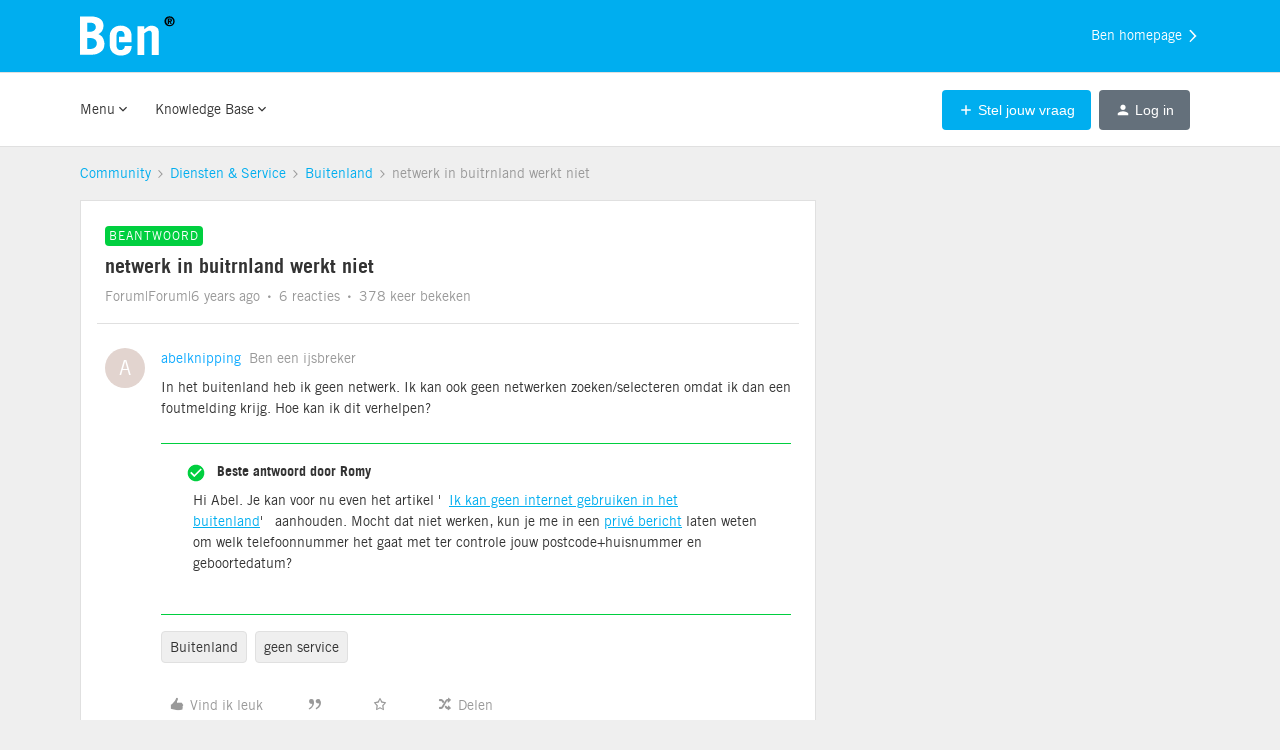

--- FILE ---
content_type: text/html; charset=UTF-8
request_url: https://community.ben.nl/buitenland-76/netwerk-in-buitrnland-werkt-niet-22049?sort=likes.desc
body_size: 33133
content:
<!DOCTYPE html>
<html lang="nl">
<head>
                                <meta name="robots" content="index, follow" />
                    <!-- Google Tag Manager -->
<script>(function(w,d,s,l,i){w[l]=w[l]||[];w[l].push({'gtm.start':
new Date().getTime(),event:'gtm.js'});var f=d.getElementsByTagName(s)[0],
j=d.createElement(s),dl=l!='dataLayer'?'&l='+l:'';j.async=true;j.src=
'https://www.googletagmanager.com/gtm.js?id='+i+dl;f.parentNode.insertBefore(j,f);
})(window,document,'script','dataLayer','GTM-P4FCCZ');</script>
<!-- End Google Tag Manager -->
<!-- Google Analytics -->
<script>
    (function(i,s,o,g,r,a,m){i['GoogleAnalyticsObject']=r;i[r]=i[r]||function(){
        (i[r].q=i[r].q||[]).push(arguments)},i[r].l=1*new Date();a=s.createElement(o),
        m=s.getElementsByTagName(o)[0];a.async=1;a.src=g;m.parentNode.insertBefore(a,m)
    })(window,document,'script','https://www.google-analytics.com/analytics.js','ga');

    ga('create', 'UA-20395431-11', 'auto');
    ga('send', 'pageview');
</script>
<!-- End Google Analytics -->
<script src="https://insided-remote-content.customersaas.com/?ref=ben-nl" defer></script>

    
        

<meta charset="UTF-8" />
<meta name="viewport" content="width=device-width, initial-scale=1.0" />
<meta name="format-detection" content="telephone=no">
<meta name="HandheldFriendly" content="true" />
<meta http-equiv="X-UA-Compatible" content="ie=edge"><script type="text/javascript">(window.NREUM||(NREUM={})).init={ajax:{deny_list:["bam.nr-data.net"]},feature_flags:["soft_nav"]};(window.NREUM||(NREUM={})).loader_config={licenseKey:"5364be9000",applicationID:"99402982",browserID:"99403371"};;/*! For license information please see nr-loader-rum-1.303.0.min.js.LICENSE.txt */
(()=>{var e,t,r={122:(e,t,r)=>{"use strict";r.d(t,{a:()=>i});var n=r(944);function i(e,t){try{if(!e||"object"!=typeof e)return(0,n.R)(3);if(!t||"object"!=typeof t)return(0,n.R)(4);const r=Object.create(Object.getPrototypeOf(t),Object.getOwnPropertyDescriptors(t)),a=0===Object.keys(r).length?e:r;for(let o in a)if(void 0!==e[o])try{if(null===e[o]){r[o]=null;continue}Array.isArray(e[o])&&Array.isArray(t[o])?r[o]=Array.from(new Set([...e[o],...t[o]])):"object"==typeof e[o]&&"object"==typeof t[o]?r[o]=i(e[o],t[o]):r[o]=e[o]}catch(e){r[o]||(0,n.R)(1,e)}return r}catch(e){(0,n.R)(2,e)}}},154:(e,t,r)=>{"use strict";r.d(t,{OF:()=>c,RI:()=>i,WN:()=>u,bv:()=>a,gm:()=>o,mw:()=>s,sb:()=>d});var n=r(863);const i="undefined"!=typeof window&&!!window.document,a="undefined"!=typeof WorkerGlobalScope&&("undefined"!=typeof self&&self instanceof WorkerGlobalScope&&self.navigator instanceof WorkerNavigator||"undefined"!=typeof globalThis&&globalThis instanceof WorkerGlobalScope&&globalThis.navigator instanceof WorkerNavigator),o=i?window:"undefined"!=typeof WorkerGlobalScope&&("undefined"!=typeof self&&self instanceof WorkerGlobalScope&&self||"undefined"!=typeof globalThis&&globalThis instanceof WorkerGlobalScope&&globalThis),s=Boolean("hidden"===o?.document?.visibilityState),c=/iPad|iPhone|iPod/.test(o.navigator?.userAgent),d=c&&"undefined"==typeof SharedWorker,u=((()=>{const e=o.navigator?.userAgent?.match(/Firefox[/\s](\d+\.\d+)/);Array.isArray(e)&&e.length>=2&&e[1]})(),Date.now()-(0,n.t)())},163:(e,t,r)=>{"use strict";r.d(t,{j:()=>E});var n=r(384),i=r(741);var a=r(555);r(860).K7.genericEvents;const o="experimental.resources",s="register",c=e=>{if(!e||"string"!=typeof e)return!1;try{document.createDocumentFragment().querySelector(e)}catch{return!1}return!0};var d=r(614),u=r(944),l=r(122);const f="[data-nr-mask]",g=e=>(0,l.a)(e,(()=>{const e={feature_flags:[],experimental:{allow_registered_children:!1,resources:!1},mask_selector:"*",block_selector:"[data-nr-block]",mask_input_options:{color:!1,date:!1,"datetime-local":!1,email:!1,month:!1,number:!1,range:!1,search:!1,tel:!1,text:!1,time:!1,url:!1,week:!1,textarea:!1,select:!1,password:!0}};return{ajax:{deny_list:void 0,block_internal:!0,enabled:!0,autoStart:!0},api:{get allow_registered_children(){return e.feature_flags.includes(s)||e.experimental.allow_registered_children},set allow_registered_children(t){e.experimental.allow_registered_children=t},duplicate_registered_data:!1},browser_consent_mode:{enabled:!1},distributed_tracing:{enabled:void 0,exclude_newrelic_header:void 0,cors_use_newrelic_header:void 0,cors_use_tracecontext_headers:void 0,allowed_origins:void 0},get feature_flags(){return e.feature_flags},set feature_flags(t){e.feature_flags=t},generic_events:{enabled:!0,autoStart:!0},harvest:{interval:30},jserrors:{enabled:!0,autoStart:!0},logging:{enabled:!0,autoStart:!0},metrics:{enabled:!0,autoStart:!0},obfuscate:void 0,page_action:{enabled:!0},page_view_event:{enabled:!0,autoStart:!0},page_view_timing:{enabled:!0,autoStart:!0},performance:{capture_marks:!1,capture_measures:!1,capture_detail:!0,resources:{get enabled(){return e.feature_flags.includes(o)||e.experimental.resources},set enabled(t){e.experimental.resources=t},asset_types:[],first_party_domains:[],ignore_newrelic:!0}},privacy:{cookies_enabled:!0},proxy:{assets:void 0,beacon:void 0},session:{expiresMs:d.wk,inactiveMs:d.BB},session_replay:{autoStart:!0,enabled:!1,preload:!1,sampling_rate:10,error_sampling_rate:100,collect_fonts:!1,inline_images:!1,fix_stylesheets:!0,mask_all_inputs:!0,get mask_text_selector(){return e.mask_selector},set mask_text_selector(t){c(t)?e.mask_selector="".concat(t,",").concat(f):""===t||null===t?e.mask_selector=f:(0,u.R)(5,t)},get block_class(){return"nr-block"},get ignore_class(){return"nr-ignore"},get mask_text_class(){return"nr-mask"},get block_selector(){return e.block_selector},set block_selector(t){c(t)?e.block_selector+=",".concat(t):""!==t&&(0,u.R)(6,t)},get mask_input_options(){return e.mask_input_options},set mask_input_options(t){t&&"object"==typeof t?e.mask_input_options={...t,password:!0}:(0,u.R)(7,t)}},session_trace:{enabled:!0,autoStart:!0},soft_navigations:{enabled:!0,autoStart:!0},spa:{enabled:!0,autoStart:!0},ssl:void 0,user_actions:{enabled:!0,elementAttributes:["id","className","tagName","type"]}}})());var p=r(154),h=r(324);let m=0;const v={buildEnv:h.F3,distMethod:h.Xs,version:h.xv,originTime:p.WN},b={consented:!1},y={appMetadata:{},get consented(){return this.session?.state?.consent||b.consented},set consented(e){b.consented=e},customTransaction:void 0,denyList:void 0,disabled:!1,harvester:void 0,isolatedBacklog:!1,isRecording:!1,loaderType:void 0,maxBytes:3e4,obfuscator:void 0,onerror:void 0,ptid:void 0,releaseIds:{},session:void 0,timeKeeper:void 0,registeredEntities:[],jsAttributesMetadata:{bytes:0},get harvestCount(){return++m}},_=e=>{const t=(0,l.a)(e,y),r=Object.keys(v).reduce((e,t)=>(e[t]={value:v[t],writable:!1,configurable:!0,enumerable:!0},e),{});return Object.defineProperties(t,r)};var w=r(701);const x=e=>{const t=e.startsWith("http");e+="/",r.p=t?e:"https://"+e};var S=r(836),k=r(241);const R={accountID:void 0,trustKey:void 0,agentID:void 0,licenseKey:void 0,applicationID:void 0,xpid:void 0},A=e=>(0,l.a)(e,R),T=new Set;function E(e,t={},r,o){let{init:s,info:c,loader_config:d,runtime:u={},exposed:l=!0}=t;if(!c){const e=(0,n.pV)();s=e.init,c=e.info,d=e.loader_config}e.init=g(s||{}),e.loader_config=A(d||{}),c.jsAttributes??={},p.bv&&(c.jsAttributes.isWorker=!0),e.info=(0,a.D)(c);const f=e.init,h=[c.beacon,c.errorBeacon];T.has(e.agentIdentifier)||(f.proxy.assets&&(x(f.proxy.assets),h.push(f.proxy.assets)),f.proxy.beacon&&h.push(f.proxy.beacon),e.beacons=[...h],function(e){const t=(0,n.pV)();Object.getOwnPropertyNames(i.W.prototype).forEach(r=>{const n=i.W.prototype[r];if("function"!=typeof n||"constructor"===n)return;let a=t[r];e[r]&&!1!==e.exposed&&"micro-agent"!==e.runtime?.loaderType&&(t[r]=(...t)=>{const n=e[r](...t);return a?a(...t):n})})}(e),(0,n.US)("activatedFeatures",w.B),e.runSoftNavOverSpa&&=!0===f.soft_navigations.enabled&&f.feature_flags.includes("soft_nav")),u.denyList=[...f.ajax.deny_list||[],...f.ajax.block_internal?h:[]],u.ptid=e.agentIdentifier,u.loaderType=r,e.runtime=_(u),T.has(e.agentIdentifier)||(e.ee=S.ee.get(e.agentIdentifier),e.exposed=l,(0,k.W)({agentIdentifier:e.agentIdentifier,drained:!!w.B?.[e.agentIdentifier],type:"lifecycle",name:"initialize",feature:void 0,data:e.config})),T.add(e.agentIdentifier)}},234:(e,t,r)=>{"use strict";r.d(t,{W:()=>a});var n=r(836),i=r(687);class a{constructor(e,t){this.agentIdentifier=e,this.ee=n.ee.get(e),this.featureName=t,this.blocked=!1}deregisterDrain(){(0,i.x3)(this.agentIdentifier,this.featureName)}}},241:(e,t,r)=>{"use strict";r.d(t,{W:()=>a});var n=r(154);const i="newrelic";function a(e={}){try{n.gm.dispatchEvent(new CustomEvent(i,{detail:e}))}catch(e){}}},261:(e,t,r)=>{"use strict";r.d(t,{$9:()=>d,BL:()=>s,CH:()=>g,Dl:()=>_,Fw:()=>y,PA:()=>m,Pl:()=>n,Pv:()=>k,Tb:()=>l,U2:()=>a,V1:()=>S,Wb:()=>x,bt:()=>b,cD:()=>v,d3:()=>w,dT:()=>c,eY:()=>p,fF:()=>f,hG:()=>i,k6:()=>o,nb:()=>h,o5:()=>u});const n="api-",i="addPageAction",a="addToTrace",o="addRelease",s="finished",c="interaction",d="log",u="noticeError",l="pauseReplay",f="recordCustomEvent",g="recordReplay",p="register",h="setApplicationVersion",m="setCurrentRouteName",v="setCustomAttribute",b="setErrorHandler",y="setPageViewName",_="setUserId",w="start",x="wrapLogger",S="measure",k="consent"},289:(e,t,r)=>{"use strict";r.d(t,{GG:()=>a,Qr:()=>s,sB:()=>o});var n=r(878);function i(){return"undefined"==typeof document||"complete"===document.readyState}function a(e,t){if(i())return e();(0,n.sp)("load",e,t)}function o(e){if(i())return e();(0,n.DD)("DOMContentLoaded",e)}function s(e){if(i())return e();(0,n.sp)("popstate",e)}},324:(e,t,r)=>{"use strict";r.d(t,{F3:()=>i,Xs:()=>a,xv:()=>n});const n="1.303.0",i="PROD",a="CDN"},374:(e,t,r)=>{r.nc=(()=>{try{return document?.currentScript?.nonce}catch(e){}return""})()},384:(e,t,r)=>{"use strict";r.d(t,{NT:()=>o,US:()=>u,Zm:()=>s,bQ:()=>d,dV:()=>c,pV:()=>l});var n=r(154),i=r(863),a=r(910);const o={beacon:"bam.nr-data.net",errorBeacon:"bam.nr-data.net"};function s(){return n.gm.NREUM||(n.gm.NREUM={}),void 0===n.gm.newrelic&&(n.gm.newrelic=n.gm.NREUM),n.gm.NREUM}function c(){let e=s();return e.o||(e.o={ST:n.gm.setTimeout,SI:n.gm.setImmediate||n.gm.setInterval,CT:n.gm.clearTimeout,XHR:n.gm.XMLHttpRequest,REQ:n.gm.Request,EV:n.gm.Event,PR:n.gm.Promise,MO:n.gm.MutationObserver,FETCH:n.gm.fetch,WS:n.gm.WebSocket},(0,a.i)(...Object.values(e.o))),e}function d(e,t){let r=s();r.initializedAgents??={},t.initializedAt={ms:(0,i.t)(),date:new Date},r.initializedAgents[e]=t}function u(e,t){s()[e]=t}function l(){return function(){let e=s();const t=e.info||{};e.info={beacon:o.beacon,errorBeacon:o.errorBeacon,...t}}(),function(){let e=s();const t=e.init||{};e.init={...t}}(),c(),function(){let e=s();const t=e.loader_config||{};e.loader_config={...t}}(),s()}},389:(e,t,r)=>{"use strict";function n(e,t=500,r={}){const n=r?.leading||!1;let i;return(...r)=>{n&&void 0===i&&(e.apply(this,r),i=setTimeout(()=>{i=clearTimeout(i)},t)),n||(clearTimeout(i),i=setTimeout(()=>{e.apply(this,r)},t))}}function i(e){let t=!1;return(...r)=>{t||(t=!0,e.apply(this,r))}}r.d(t,{J:()=>i,s:()=>n})},555:(e,t,r)=>{"use strict";r.d(t,{D:()=>s,f:()=>o});var n=r(384),i=r(122);const a={beacon:n.NT.beacon,errorBeacon:n.NT.errorBeacon,licenseKey:void 0,applicationID:void 0,sa:void 0,queueTime:void 0,applicationTime:void 0,ttGuid:void 0,user:void 0,account:void 0,product:void 0,extra:void 0,jsAttributes:{},userAttributes:void 0,atts:void 0,transactionName:void 0,tNamePlain:void 0};function o(e){try{return!!e.licenseKey&&!!e.errorBeacon&&!!e.applicationID}catch(e){return!1}}const s=e=>(0,i.a)(e,a)},566:(e,t,r)=>{"use strict";r.d(t,{LA:()=>s,bz:()=>o});var n=r(154);const i="xxxxxxxx-xxxx-4xxx-yxxx-xxxxxxxxxxxx";function a(e,t){return e?15&e[t]:16*Math.random()|0}function o(){const e=n.gm?.crypto||n.gm?.msCrypto;let t,r=0;return e&&e.getRandomValues&&(t=e.getRandomValues(new Uint8Array(30))),i.split("").map(e=>"x"===e?a(t,r++).toString(16):"y"===e?(3&a()|8).toString(16):e).join("")}function s(e){const t=n.gm?.crypto||n.gm?.msCrypto;let r,i=0;t&&t.getRandomValues&&(r=t.getRandomValues(new Uint8Array(e)));const o=[];for(var s=0;s<e;s++)o.push(a(r,i++).toString(16));return o.join("")}},606:(e,t,r)=>{"use strict";r.d(t,{i:()=>a});var n=r(908);a.on=o;var i=a.handlers={};function a(e,t,r,a){o(a||n.d,i,e,t,r)}function o(e,t,r,i,a){a||(a="feature"),e||(e=n.d);var o=t[a]=t[a]||{};(o[r]=o[r]||[]).push([e,i])}},607:(e,t,r)=>{"use strict";r.d(t,{W:()=>n});const n=(0,r(566).bz)()},614:(e,t,r)=>{"use strict";r.d(t,{BB:()=>o,H3:()=>n,g:()=>d,iL:()=>c,tS:()=>s,uh:()=>i,wk:()=>a});const n="NRBA",i="SESSION",a=144e5,o=18e5,s={STARTED:"session-started",PAUSE:"session-pause",RESET:"session-reset",RESUME:"session-resume",UPDATE:"session-update"},c={SAME_TAB:"same-tab",CROSS_TAB:"cross-tab"},d={OFF:0,FULL:1,ERROR:2}},630:(e,t,r)=>{"use strict";r.d(t,{T:()=>n});const n=r(860).K7.pageViewEvent},646:(e,t,r)=>{"use strict";r.d(t,{y:()=>n});class n{constructor(e){this.contextId=e}}},687:(e,t,r)=>{"use strict";r.d(t,{Ak:()=>d,Ze:()=>f,x3:()=>u});var n=r(241),i=r(836),a=r(606),o=r(860),s=r(646);const c={};function d(e,t){const r={staged:!1,priority:o.P3[t]||0};l(e),c[e].get(t)||c[e].set(t,r)}function u(e,t){e&&c[e]&&(c[e].get(t)&&c[e].delete(t),p(e,t,!1),c[e].size&&g(e))}function l(e){if(!e)throw new Error("agentIdentifier required");c[e]||(c[e]=new Map)}function f(e="",t="feature",r=!1){if(l(e),!e||!c[e].get(t)||r)return p(e,t);c[e].get(t).staged=!0,g(e)}function g(e){const t=Array.from(c[e]);t.every(([e,t])=>t.staged)&&(t.sort((e,t)=>e[1].priority-t[1].priority),t.forEach(([t])=>{c[e].delete(t),p(e,t)}))}function p(e,t,r=!0){const o=e?i.ee.get(e):i.ee,c=a.i.handlers;if(!o.aborted&&o.backlog&&c){if((0,n.W)({agentIdentifier:e,type:"lifecycle",name:"drain",feature:t}),r){const e=o.backlog[t],r=c[t];if(r){for(let t=0;e&&t<e.length;++t)h(e[t],r);Object.entries(r).forEach(([e,t])=>{Object.values(t||{}).forEach(t=>{t[0]?.on&&t[0]?.context()instanceof s.y&&t[0].on(e,t[1])})})}}o.isolatedBacklog||delete c[t],o.backlog[t]=null,o.emit("drain-"+t,[])}}function h(e,t){var r=e[1];Object.values(t[r]||{}).forEach(t=>{var r=e[0];if(t[0]===r){var n=t[1],i=e[3],a=e[2];n.apply(i,a)}})}},699:(e,t,r)=>{"use strict";r.d(t,{It:()=>a,KC:()=>s,No:()=>i,qh:()=>o});var n=r(860);const i=16e3,a=1e6,o="SESSION_ERROR",s={[n.K7.logging]:!0,[n.K7.genericEvents]:!1,[n.K7.jserrors]:!1,[n.K7.ajax]:!1}},701:(e,t,r)=>{"use strict";r.d(t,{B:()=>a,t:()=>o});var n=r(241);const i=new Set,a={};function o(e,t){const r=t.agentIdentifier;a[r]??={},e&&"object"==typeof e&&(i.has(r)||(t.ee.emit("rumresp",[e]),a[r]=e,i.add(r),(0,n.W)({agentIdentifier:r,loaded:!0,drained:!0,type:"lifecycle",name:"load",feature:void 0,data:e})))}},741:(e,t,r)=>{"use strict";r.d(t,{W:()=>a});var n=r(944),i=r(261);class a{#e(e,...t){if(this[e]!==a.prototype[e])return this[e](...t);(0,n.R)(35,e)}addPageAction(e,t){return this.#e(i.hG,e,t)}register(e){return this.#e(i.eY,e)}recordCustomEvent(e,t){return this.#e(i.fF,e,t)}setPageViewName(e,t){return this.#e(i.Fw,e,t)}setCustomAttribute(e,t,r){return this.#e(i.cD,e,t,r)}noticeError(e,t){return this.#e(i.o5,e,t)}setUserId(e){return this.#e(i.Dl,e)}setApplicationVersion(e){return this.#e(i.nb,e)}setErrorHandler(e){return this.#e(i.bt,e)}addRelease(e,t){return this.#e(i.k6,e,t)}log(e,t){return this.#e(i.$9,e,t)}start(){return this.#e(i.d3)}finished(e){return this.#e(i.BL,e)}recordReplay(){return this.#e(i.CH)}pauseReplay(){return this.#e(i.Tb)}addToTrace(e){return this.#e(i.U2,e)}setCurrentRouteName(e){return this.#e(i.PA,e)}interaction(e){return this.#e(i.dT,e)}wrapLogger(e,t,r){return this.#e(i.Wb,e,t,r)}measure(e,t){return this.#e(i.V1,e,t)}consent(e){return this.#e(i.Pv,e)}}},773:(e,t,r)=>{"use strict";r.d(t,{z_:()=>a,XG:()=>s,TZ:()=>n,rs:()=>i,xV:()=>o});r(154),r(566),r(384);const n=r(860).K7.metrics,i="sm",a="cm",o="storeSupportabilityMetrics",s="storeEventMetrics"},782:(e,t,r)=>{"use strict";r.d(t,{T:()=>n});const n=r(860).K7.pageViewTiming},836:(e,t,r)=>{"use strict";r.d(t,{P:()=>s,ee:()=>c});var n=r(384),i=r(990),a=r(646),o=r(607);const s="nr@context:".concat(o.W),c=function e(t,r){var n={},o={},u={},l=!1;try{l=16===r.length&&d.initializedAgents?.[r]?.runtime.isolatedBacklog}catch(e){}var f={on:p,addEventListener:p,removeEventListener:function(e,t){var r=n[e];if(!r)return;for(var i=0;i<r.length;i++)r[i]===t&&r.splice(i,1)},emit:function(e,r,n,i,a){!1!==a&&(a=!0);if(c.aborted&&!i)return;t&&a&&t.emit(e,r,n);var s=g(n);h(e).forEach(e=>{e.apply(s,r)});var d=v()[o[e]];d&&d.push([f,e,r,s]);return s},get:m,listeners:h,context:g,buffer:function(e,t){const r=v();if(t=t||"feature",f.aborted)return;Object.entries(e||{}).forEach(([e,n])=>{o[n]=t,t in r||(r[t]=[])})},abort:function(){f._aborted=!0,Object.keys(f.backlog).forEach(e=>{delete f.backlog[e]})},isBuffering:function(e){return!!v()[o[e]]},debugId:r,backlog:l?{}:t&&"object"==typeof t.backlog?t.backlog:{},isolatedBacklog:l};return Object.defineProperty(f,"aborted",{get:()=>{let e=f._aborted||!1;return e||(t&&(e=t.aborted),e)}}),f;function g(e){return e&&e instanceof a.y?e:e?(0,i.I)(e,s,()=>new a.y(s)):new a.y(s)}function p(e,t){n[e]=h(e).concat(t)}function h(e){return n[e]||[]}function m(t){return u[t]=u[t]||e(f,t)}function v(){return f.backlog}}(void 0,"globalEE"),d=(0,n.Zm)();d.ee||(d.ee=c)},843:(e,t,r)=>{"use strict";r.d(t,{u:()=>i});var n=r(878);function i(e,t=!1,r,i){(0,n.DD)("visibilitychange",function(){if(t)return void("hidden"===document.visibilityState&&e());e(document.visibilityState)},r,i)}},860:(e,t,r)=>{"use strict";r.d(t,{$J:()=>u,K7:()=>c,P3:()=>d,XX:()=>i,Yy:()=>s,df:()=>a,qY:()=>n,v4:()=>o});const n="events",i="jserrors",a="browser/blobs",o="rum",s="browser/logs",c={ajax:"ajax",genericEvents:"generic_events",jserrors:i,logging:"logging",metrics:"metrics",pageAction:"page_action",pageViewEvent:"page_view_event",pageViewTiming:"page_view_timing",sessionReplay:"session_replay",sessionTrace:"session_trace",softNav:"soft_navigations",spa:"spa"},d={[c.pageViewEvent]:1,[c.pageViewTiming]:2,[c.metrics]:3,[c.jserrors]:4,[c.spa]:5,[c.ajax]:6,[c.sessionTrace]:7,[c.softNav]:8,[c.sessionReplay]:9,[c.logging]:10,[c.genericEvents]:11},u={[c.pageViewEvent]:o,[c.pageViewTiming]:n,[c.ajax]:n,[c.spa]:n,[c.softNav]:n,[c.metrics]:i,[c.jserrors]:i,[c.sessionTrace]:a,[c.sessionReplay]:a,[c.logging]:s,[c.genericEvents]:"ins"}},863:(e,t,r)=>{"use strict";function n(){return Math.floor(performance.now())}r.d(t,{t:()=>n})},878:(e,t,r)=>{"use strict";function n(e,t){return{capture:e,passive:!1,signal:t}}function i(e,t,r=!1,i){window.addEventListener(e,t,n(r,i))}function a(e,t,r=!1,i){document.addEventListener(e,t,n(r,i))}r.d(t,{DD:()=>a,jT:()=>n,sp:()=>i})},908:(e,t,r)=>{"use strict";r.d(t,{d:()=>n,p:()=>i});var n=r(836).ee.get("handle");function i(e,t,r,i,a){a?(a.buffer([e],i),a.emit(e,t,r)):(n.buffer([e],i),n.emit(e,t,r))}},910:(e,t,r)=>{"use strict";r.d(t,{i:()=>a});var n=r(944);const i=new Map;function a(...e){return e.every(e=>{if(i.has(e))return i.get(e);const t="function"==typeof e&&e.toString().includes("[native code]");return t||(0,n.R)(64,e?.name||e?.toString()),i.set(e,t),t})}},944:(e,t,r)=>{"use strict";r.d(t,{R:()=>i});var n=r(241);function i(e,t){"function"==typeof console.debug&&(console.debug("New Relic Warning: https://github.com/newrelic/newrelic-browser-agent/blob/main/docs/warning-codes.md#".concat(e),t),(0,n.W)({agentIdentifier:null,drained:null,type:"data",name:"warn",feature:"warn",data:{code:e,secondary:t}}))}},990:(e,t,r)=>{"use strict";r.d(t,{I:()=>i});var n=Object.prototype.hasOwnProperty;function i(e,t,r){if(n.call(e,t))return e[t];var i=r();if(Object.defineProperty&&Object.keys)try{return Object.defineProperty(e,t,{value:i,writable:!0,enumerable:!1}),i}catch(e){}return e[t]=i,i}}},n={};function i(e){var t=n[e];if(void 0!==t)return t.exports;var a=n[e]={exports:{}};return r[e](a,a.exports,i),a.exports}i.m=r,i.d=(e,t)=>{for(var r in t)i.o(t,r)&&!i.o(e,r)&&Object.defineProperty(e,r,{enumerable:!0,get:t[r]})},i.f={},i.e=e=>Promise.all(Object.keys(i.f).reduce((t,r)=>(i.f[r](e,t),t),[])),i.u=e=>"nr-rum-1.303.0.min.js",i.o=(e,t)=>Object.prototype.hasOwnProperty.call(e,t),e={},t="NRBA-1.303.0.PROD:",i.l=(r,n,a,o)=>{if(e[r])e[r].push(n);else{var s,c;if(void 0!==a)for(var d=document.getElementsByTagName("script"),u=0;u<d.length;u++){var l=d[u];if(l.getAttribute("src")==r||l.getAttribute("data-webpack")==t+a){s=l;break}}if(!s){c=!0;var f={296:"sha512-DjFbtykbDCyUDGsp+l/dYhH0LhW/Jv9sDnc+aleTRmpV1ZRfyOeip4Sv4USz3Fk0DZCWshsM7d24cTr9Xf3L/A=="};(s=document.createElement("script")).charset="utf-8",i.nc&&s.setAttribute("nonce",i.nc),s.setAttribute("data-webpack",t+a),s.src=r,0!==s.src.indexOf(window.location.origin+"/")&&(s.crossOrigin="anonymous"),f[o]&&(s.integrity=f[o])}e[r]=[n];var g=(t,n)=>{s.onerror=s.onload=null,clearTimeout(p);var i=e[r];if(delete e[r],s.parentNode&&s.parentNode.removeChild(s),i&&i.forEach(e=>e(n)),t)return t(n)},p=setTimeout(g.bind(null,void 0,{type:"timeout",target:s}),12e4);s.onerror=g.bind(null,s.onerror),s.onload=g.bind(null,s.onload),c&&document.head.appendChild(s)}},i.r=e=>{"undefined"!=typeof Symbol&&Symbol.toStringTag&&Object.defineProperty(e,Symbol.toStringTag,{value:"Module"}),Object.defineProperty(e,"__esModule",{value:!0})},i.p="https://js-agent.newrelic.com/",(()=>{var e={374:0,840:0};i.f.j=(t,r)=>{var n=i.o(e,t)?e[t]:void 0;if(0!==n)if(n)r.push(n[2]);else{var a=new Promise((r,i)=>n=e[t]=[r,i]);r.push(n[2]=a);var o=i.p+i.u(t),s=new Error;i.l(o,r=>{if(i.o(e,t)&&(0!==(n=e[t])&&(e[t]=void 0),n)){var a=r&&("load"===r.type?"missing":r.type),o=r&&r.target&&r.target.src;s.message="Loading chunk "+t+" failed.\n("+a+": "+o+")",s.name="ChunkLoadError",s.type=a,s.request=o,n[1](s)}},"chunk-"+t,t)}};var t=(t,r)=>{var n,a,[o,s,c]=r,d=0;if(o.some(t=>0!==e[t])){for(n in s)i.o(s,n)&&(i.m[n]=s[n]);if(c)c(i)}for(t&&t(r);d<o.length;d++)a=o[d],i.o(e,a)&&e[a]&&e[a][0](),e[a]=0},r=self["webpackChunk:NRBA-1.303.0.PROD"]=self["webpackChunk:NRBA-1.303.0.PROD"]||[];r.forEach(t.bind(null,0)),r.push=t.bind(null,r.push.bind(r))})(),(()=>{"use strict";i(374);var e=i(566),t=i(741);class r extends t.W{agentIdentifier=(0,e.LA)(16)}var n=i(860);const a=Object.values(n.K7);var o=i(163);var s=i(908),c=i(863),d=i(261),u=i(241),l=i(944),f=i(701),g=i(773);function p(e,t,i,a){const o=a||i;!o||o[e]&&o[e]!==r.prototype[e]||(o[e]=function(){(0,s.p)(g.xV,["API/"+e+"/called"],void 0,n.K7.metrics,i.ee),(0,u.W)({agentIdentifier:i.agentIdentifier,drained:!!f.B?.[i.agentIdentifier],type:"data",name:"api",feature:d.Pl+e,data:{}});try{return t.apply(this,arguments)}catch(e){(0,l.R)(23,e)}})}function h(e,t,r,n,i){const a=e.info;null===r?delete a.jsAttributes[t]:a.jsAttributes[t]=r,(i||null===r)&&(0,s.p)(d.Pl+n,[(0,c.t)(),t,r],void 0,"session",e.ee)}var m=i(687),v=i(234),b=i(289),y=i(154),_=i(384);const w=e=>y.RI&&!0===e?.privacy.cookies_enabled;function x(e){return!!(0,_.dV)().o.MO&&w(e)&&!0===e?.session_trace.enabled}var S=i(389),k=i(699);class R extends v.W{constructor(e,t){super(e.agentIdentifier,t),this.agentRef=e,this.abortHandler=void 0,this.featAggregate=void 0,this.loadedSuccessfully=void 0,this.onAggregateImported=new Promise(e=>{this.loadedSuccessfully=e}),this.deferred=Promise.resolve(),!1===e.init[this.featureName].autoStart?this.deferred=new Promise((t,r)=>{this.ee.on("manual-start-all",(0,S.J)(()=>{(0,m.Ak)(e.agentIdentifier,this.featureName),t()}))}):(0,m.Ak)(e.agentIdentifier,t)}importAggregator(e,t,r={}){if(this.featAggregate)return;const n=async()=>{let n;await this.deferred;try{if(w(e.init)){const{setupAgentSession:t}=await i.e(296).then(i.bind(i,305));n=t(e)}}catch(e){(0,l.R)(20,e),this.ee.emit("internal-error",[e]),(0,s.p)(k.qh,[e],void 0,this.featureName,this.ee)}try{if(!this.#t(this.featureName,n,e.init))return(0,m.Ze)(this.agentIdentifier,this.featureName),void this.loadedSuccessfully(!1);const{Aggregate:i}=await t();this.featAggregate=new i(e,r),e.runtime.harvester.initializedAggregates.push(this.featAggregate),this.loadedSuccessfully(!0)}catch(e){(0,l.R)(34,e),this.abortHandler?.(),(0,m.Ze)(this.agentIdentifier,this.featureName,!0),this.loadedSuccessfully(!1),this.ee&&this.ee.abort()}};y.RI?(0,b.GG)(()=>n(),!0):n()}#t(e,t,r){if(this.blocked)return!1;switch(e){case n.K7.sessionReplay:return x(r)&&!!t;case n.K7.sessionTrace:return!!t;default:return!0}}}var A=i(630),T=i(614);class E extends R{static featureName=A.T;constructor(e){var t;super(e,A.T),this.setupInspectionEvents(e.agentIdentifier),t=e,p(d.Fw,function(e,r){"string"==typeof e&&("/"!==e.charAt(0)&&(e="/"+e),t.runtime.customTransaction=(r||"http://custom.transaction")+e,(0,s.p)(d.Pl+d.Fw,[(0,c.t)()],void 0,void 0,t.ee))},t),this.importAggregator(e,()=>i.e(296).then(i.bind(i,108)))}setupInspectionEvents(e){const t=(t,r)=>{t&&(0,u.W)({agentIdentifier:e,timeStamp:t.timeStamp,loaded:"complete"===t.target.readyState,type:"window",name:r,data:t.target.location+""})};(0,b.sB)(e=>{t(e,"DOMContentLoaded")}),(0,b.GG)(e=>{t(e,"load")}),(0,b.Qr)(e=>{t(e,"navigate")}),this.ee.on(T.tS.UPDATE,(t,r)=>{(0,u.W)({agentIdentifier:e,type:"lifecycle",name:"session",data:r})})}}var N=i(843),j=i(878),I=i(782);class P extends R{static featureName=I.T;constructor(e){super(e,I.T),y.RI&&((0,N.u)(()=>(0,s.p)("docHidden",[(0,c.t)()],void 0,I.T,this.ee),!0),(0,j.sp)("pagehide",()=>(0,s.p)("winPagehide",[(0,c.t)()],void 0,I.T,this.ee)),this.importAggregator(e,()=>i.e(296).then(i.bind(i,350))))}}class O extends R{static featureName=g.TZ;constructor(e){super(e,g.TZ),y.RI&&document.addEventListener("securitypolicyviolation",e=>{(0,s.p)(g.xV,["Generic/CSPViolation/Detected"],void 0,this.featureName,this.ee)}),this.importAggregator(e,()=>i.e(296).then(i.bind(i,623)))}}new class extends r{constructor(e){var t;(super(),y.gm)?(this.features={},(0,_.bQ)(this.agentIdentifier,this),this.desiredFeatures=new Set(e.features||[]),this.desiredFeatures.add(E),this.runSoftNavOverSpa=[...this.desiredFeatures].some(e=>e.featureName===n.K7.softNav),(0,o.j)(this,e,e.loaderType||"agent"),t=this,p(d.cD,function(e,r,n=!1){if("string"==typeof e){if(["string","number","boolean"].includes(typeof r)||null===r)return h(t,e,r,d.cD,n);(0,l.R)(40,typeof r)}else(0,l.R)(39,typeof e)},t),function(e){p(d.Dl,function(t){if("string"==typeof t||null===t)return h(e,"enduser.id",t,d.Dl,!0);(0,l.R)(41,typeof t)},e)}(this),function(e){p(d.nb,function(t){if("string"==typeof t||null===t)return h(e,"application.version",t,d.nb,!1);(0,l.R)(42,typeof t)},e)}(this),function(e){p(d.d3,function(){e.ee.emit("manual-start-all")},e)}(this),function(e){p(d.Pv,function(t=!0){if("boolean"==typeof t){if((0,s.p)(d.Pl+d.Pv,[t],void 0,"session",e.ee),e.runtime.consented=t,t){const t=e.features.page_view_event;t.onAggregateImported.then(e=>{const r=t.featAggregate;e&&!r.sentRum&&r.sendRum()})}}else(0,l.R)(65,typeof t)},e)}(this),this.run()):(0,l.R)(21)}get config(){return{info:this.info,init:this.init,loader_config:this.loader_config,runtime:this.runtime}}get api(){return this}run(){try{const e=function(e){const t={};return a.forEach(r=>{t[r]=!!e[r]?.enabled}),t}(this.init),t=[...this.desiredFeatures];t.sort((e,t)=>n.P3[e.featureName]-n.P3[t.featureName]),t.forEach(t=>{if(!e[t.featureName]&&t.featureName!==n.K7.pageViewEvent)return;if(this.runSoftNavOverSpa&&t.featureName===n.K7.spa)return;if(!this.runSoftNavOverSpa&&t.featureName===n.K7.softNav)return;const r=function(e){switch(e){case n.K7.ajax:return[n.K7.jserrors];case n.K7.sessionTrace:return[n.K7.ajax,n.K7.pageViewEvent];case n.K7.sessionReplay:return[n.K7.sessionTrace];case n.K7.pageViewTiming:return[n.K7.pageViewEvent];default:return[]}}(t.featureName).filter(e=>!(e in this.features));r.length>0&&(0,l.R)(36,{targetFeature:t.featureName,missingDependencies:r}),this.features[t.featureName]=new t(this)})}catch(e){(0,l.R)(22,e);for(const e in this.features)this.features[e].abortHandler?.();const t=(0,_.Zm)();delete t.initializedAgents[this.agentIdentifier]?.features,delete this.sharedAggregator;return t.ee.get(this.agentIdentifier).abort(),!1}}}({features:[E,P,O],loaderType:"lite"})})()})();</script>

<link rel="shortcut icon" type="image/png" href="https://d3odp2r1osuwn0.cloudfront.net/2025-11-25-20-18-55-d95f77d86b/dist/ben-nl/images/favicon.png" />
<title>netwerk in buitrnland werkt niet | Ben Community</title>
<meta name="description" content="In het buitenland heb ik geen netwerk. Ik kan ook geen netwerken zoeken/selecteren omdat ik dan een foutmelding krijg. Hoe kan ik dit verhelpen?">

<meta property="og:title" content="netwerk in buitrnland werkt niet | Ben Community"/>
<meta property="og:type" content="article" />
<meta property="og:url" content="https://community.ben.nl/buitenland-76/netwerk-in-buitrnland-werkt-niet-22049?sort=likes.desc"/>
<meta property="og:description" content="In het buitenland heb ik geen netwerk. Ik kan ook geen netwerken zoeken/selecteren omdat ik dan een foutmelding krijg. Hoe kan ik dit verhelpen?" />
<meta property="og:image" content="https://d3odp2r1osuwn0.cloudfront.net/2025-11-25-20-18-55-d95f77d86b/dist/ben-nl/images/share_image.png"/>
<meta property="og:image:secure_url" content="https://d3odp2r1osuwn0.cloudfront.net/2025-11-25-20-18-55-d95f77d86b/dist/ben-nl/images/share_image.png"/>
    <meta property="fb:app_id" content="1737699646476464"/>


    <link rel="canonical" href="https://community.ben.nl/buitenland-76/netwerk-in-buitrnland-werkt-niet-22049" />

        
<style id="css-variables">@font-face{ font-family:ben; src:url(https://d2cn40jarzxub5.cloudfront.net/_fonts/ben-nl/fonts/ben/ben2010-normal.eot); src:url(https://d2cn40jarzxub5.cloudfront.net/_fonts/ben-nl/fonts/ben/ben2010-normal.eot#iefix) format("embedded-opentype"),url(https://d2cn40jarzxub5.cloudfront.net/_fonts/ben-nl/fonts/ben/ben2010-normal.woff) format("woff"),url(https://d2cn40jarzxub5.cloudfront.net/_fonts/ben-nl/fonts/ben/ben2010-normal.ttf) format("truetype"),url(https://d2cn40jarzxub5.cloudfront.net/_fonts/ben-nl/fonts/ben/ben2010-normal.svg#2dumbregular) format("svg"); font-style:normal; font-weight:normal } @font-face{ font-family:ben; src:url(https://d2cn40jarzxub5.cloudfront.net/_fonts/ben-nl/fonts/ben/ben2010-bold.eot); src:url(https://d2cn40jarzxub5.cloudfront.net/_fonts/ben-nl/fonts/ben/ben2010-bold.eot#iefix) format("embedded-opentype"),url(https://d2cn40jarzxub5.cloudfront.net/_fonts/ben-nl/fonts/ben/ben2010-bold.woff) format("woff"),url(https://d2cn40jarzxub5.cloudfront.net/_fonts/ben-nl/fonts/ben/ben2010-bold.ttf) format("truetype"),url(https://d2cn40jarzxub5.cloudfront.net/_fonts/ben-nl/fonts/ben/ben2010-bold.svg#2dumbregular) format("svg"); font-style:normal; font-weight:bold } html {--borderradius-base: 4px;--config--main-border-base-color: #e0e0e0ff;--config--main-button-base-font-color: #1a1a1a;--config--main-button-base-font-family: "Roboto", "Helvetica Neue", "Helvetica", Helvetica, Arial, sans-serif;--config--main-button-base-font-weight: 400;--config--main-button-base-radius: 3px;--config--main-button-base-texttransform: none;--config--main-color-alert: #ed5937ff;--config--main-color-brand: #00aeefff;--config--main-color-brand-secondary: #000000ff;--config--main-color-contrast: #2aaae1;--config--main-color-day: #f0f2f6;--config--main-color-day-dark: #ededed;--config--main-color-day-light: #fff;--config--main-color-disabled: #f0f0f0ff;--config--main-color-dusk: #999999;--config--main-color-dusk-dark: #616a73;--config--main-color-dusk-light: #d5d7db;--config--main-color-highlighted: #B0DFF3;--config--main-color-info: #fab100ff;--config--main-color-night: #333333ff;--config--main-color-night-inverted: #f5f5f5;--config--main-color-night-light: #2b2b2b;--config--main-color-success: #00cf3fff;--config--main-font-base-lineheight: 1.5;--config--main-font-base-stack: ben;--config--main-font-base-style: normal;--config--main-font-base-weight: normal;--config--main-font-secondary: ben;--config--main-fonts: @font-face{ font-family:ben; src:url(https://d2cn40jarzxub5.cloudfront.net/_fonts/ben-nl/fonts/ben/ben2010-normal.eot); src:url(https://d2cn40jarzxub5.cloudfront.net/_fonts/ben-nl/fonts/ben/ben2010-normal.eot#iefix) format("embedded-opentype"),url(https://d2cn40jarzxub5.cloudfront.net/_fonts/ben-nl/fonts/ben/ben2010-normal.woff) format("woff"),url(https://d2cn40jarzxub5.cloudfront.net/_fonts/ben-nl/fonts/ben/ben2010-normal.ttf) format("truetype"),url(https://d2cn40jarzxub5.cloudfront.net/_fonts/ben-nl/fonts/ben/ben2010-normal.svg#2dumbregular) format("svg"); font-style:normal; font-weight:normal } @font-face{ font-family:ben; src:url(https://d2cn40jarzxub5.cloudfront.net/_fonts/ben-nl/fonts/ben/ben2010-bold.eot); src:url(https://d2cn40jarzxub5.cloudfront.net/_fonts/ben-nl/fonts/ben/ben2010-bold.eot#iefix) format("embedded-opentype"),url(https://d2cn40jarzxub5.cloudfront.net/_fonts/ben-nl/fonts/ben/ben2010-bold.woff) format("woff"),url(https://d2cn40jarzxub5.cloudfront.net/_fonts/ben-nl/fonts/ben/ben2010-bold.ttf) format("truetype"),url(https://d2cn40jarzxub5.cloudfront.net/_fonts/ben-nl/fonts/ben/ben2010-bold.svg#2dumbregular) format("svg"); font-style:normal; font-weight:bold };--config--main-header-font-weight: 600;--config-anchor-base-color: #00aeefff;--config-anchor-base-hover-color: #00aeefff;--config-avatar-notification-background-color: #00aeefff;--config-body-background-color: #efefefff;--config-body-wrapper-background-color: transparent;--config-body-wrapper-box-shadow: 0 0 0 transparent;--config-body-wrapper-max-width: 100%;--config-button-cancel-active-background-color: #fae7e4;--config-button-cancel-active-border-color: #C53311;--config-button-cancel-active-color: #d9604c;--config-button-cancel-background-color: #ffffff;--config-button-cancel-border-color: #d9604c;--config-button-cancel-border-radius: 4px;--config-button-cancel-border-width: 1px;--config-button-cancel-box-shadow: 0 0 0 transparent;--config-button-cancel-color: #d9604c;--config-button-cancel-hover-background-color: #fae7e4;--config-button-cancel-hover-border-color: #DD3913;--config-button-cancel-hover-color: #d9604c;--config-button-cta-active-background-color: #a461ba;--config-button-cta-active-border-color: #0076A2;--config-button-cta-active-border-width: 0;--config-button-cta-active-box-shadow: 0 0 0 transparent;--config-button-cta-active-color: #ffffff;--config-button-cta-background-color: #00aeef;--config-button-cta-border-color: #00aeef;--config-button-cta-border-radius: 4px;--config-button-cta-border-width: 0;--config-button-cta-box-shadow: 0 0 0 transparent;--config-button-cta-color: #ffffff;--config-button-cta-focus-background-color: #00a7e5ff;--config-button-cta-focus-border-color: #009bd5ff;--config-button-cta-focus-border-width: 0;--config-button-cta-focus-color: #ffffff;--config-button-cta-hover-background-color: #187ca7;--config-button-cta-hover-border-color: #0088BC;--config-button-cta-hover-border-width: 0;--config-button-cta-hover-box-shadow: 0 0 0 transparent;--config-button-cta-hover-color: #ffffff;--config-button-cta-spinner-color: #fff;--config-button-cta-spinner-hover-color: #fff;--config-button-secondary-active-background-color: #8fa1c6;--config-button-secondary-active-border-color: #000000;--config-button-secondary-active-border-width: 0;--config-button-secondary-active-box-shadow: 0 0 0 transparent;--config-button-secondary-active-color: #ffffff;--config-button-secondary-background-color: #64707b;--config-button-secondary-border-color: #64707b;--config-button-secondary-border-radius: 4px;--config-button-secondary-border-width: 0;--config-button-secondary-box-shadow: 0 0 0 transparent;--config-button-secondary-color: #ffffff;--config-button-secondary-focus-background-color: #000000ff;--config-button-secondary-focus-border-color: #000000ff;--config-button-secondary-focus-border-width: 0;--config-button-secondary-focus-color: #ffffff;--config-button-secondary-hover-background-color: #c8cfdc;--config-button-secondary-hover-border-color: #000000;--config-button-secondary-hover-border-width: 0;--config-button-secondary-hover-box-shadow: 0 0 0 transparent;--config-button-secondary-hover-color: #ffffff;--config-button-secondary-spinner-color: #fff;--config-button-secondary-spinner-hover-color: #fff;--config-button-toggle-active-background-color: #dff3fb;--config-button-toggle-active-border-color: #0076A2;--config-button-toggle-active-color: #00aeef;--config-button-toggle-background-color: #ffffff;--config-button-toggle-border-color: #00aeef;--config-button-toggle-border-radius: 4px;--config-button-toggle-border-width: 1px;--config-button-toggle-box-shadow: 0 0 0 transparent;--config-button-toggle-color: #00aeef;--config-button-toggle-filled-background-color: #00aeefff;--config-button-toggle-filled-color: #fff;--config-button-toggle-filled-pseudo-color: #fff;--config-button-toggle-filled-spinner-color: #fff;--config-button-toggle-focus-border-color: #009bd5ff;--config-button-toggle-hover-background-color: #dff3fb;--config-button-toggle-hover-border-color: #0088BC;--config-button-toggle-hover-color: #00aeef;--config-button-toggle-on-active-background-color: #69c3ea;--config-button-toggle-on-active-border-color: #00aeef;--config-button-toggle-on-active-color: #ffffff;--config-button-toggle-on-background-color: #7fcced;--config-button-toggle-on-border-color: #00aeef;--config-button-toggle-on-border-radius: 4px;--config-button-toggle-on-border-width: 1px;--config-button-toggle-on-box-shadow: 0 0 0 transparent;--config-button-toggle-on-color: #ffffff;--config-button-toggle-on-hover-background-color: #69c3ea;--config-button-toggle-on-hover-border-color: #00aeef;--config-button-toggle-on-hover-color: #ffffff;--config-button-toggle-outline-background-color: #00aeefff;--config-button-toggle-outline-color: #00aeefff;--config-button-toggle-outline-pseudo-color: #00aeefff;--config-button-toggle-outline-spinner-color: #00aeefff;--config-content-type-article-color: #fff;--config-cookie-modal-background-color: rgba(60,60,60,.9);--config-cookie-modal-color: #fff;--config-create-topic-type-icon-color: #333333ff;--config-cta-close-button-color: #999999;--config-cta-icon-background-color: #00aeefff;--config-cta-icon-check: #fff;--config-editor-comment-toolbar-background-color: #fff;--config-editor-comment-toolbar-button-color: #333333ff;--config-editor-comment-toolbar-button-hover-color: #00aeefff;--config-footer-background-color: #333333ff;--config-footer-color: #fff;--config-header-color: #333333ff;--config-header-color-inverted: #f5f5f5;--config-hero-background-position: top left;--config-hero-color: #ffffffff;--config-hero-font-weight: bold;--config-hero-stats-background-color: #fff;--config-hero-stats-counter-font-weight: bold;--config-hero-text-shadow: none;--config-input-focus-color: #00aeefff;--config-link-base-color: #333333ff;--config-link-base-hover-color: #00aeefff;--config-link-hover-decoration: none;--config-main-navigation-background-color: #fff;--config-main-navigation-border-bottom-color: #e0e0e0;--config-main-navigation-border-top-color: #e0e0e0;--config-main-navigation-dropdown-background-color: #fff;--config-main-navigation-dropdown-color: #333333;--config-main-navigation-dropdown-font-weight: normal;--config-main-navigation-nav-color: #333333;--config-main-navigation-nav-link-color: #00aeef;--config-main-navigation-search-placeholder-color: #a7aeb5ff;--config-mention-selector-hover-selected-color: #fff;--config-meta-link-font-weight: normal;--config-meta-link-hover-color: #00aeefff;--config-meta-text-color: #999999ff;--config-notification-widget-background-color: #ffffff;--config-notification-widget-color: #00aeef;--config-pagination-active-page-color: #00aeefff;--config-paging-item-hover-color: #00aeefff;--config-pill-color: #fff;--config-powered-by-insided-display: visible;--config-profile-user-statistics-background-color: #fff;--config-sharpen-fonts: true;--config-sidebar-widget-color: #333333ff;--config-sidebar-widget-font-family: ben;--config-sidebar-widget-font-weight: 600;--config-ssi-header-height: auto;--config-ssi-header-mobile-height: auto;--config-subcategory-hero-color: #ffffffff;--config-tag-modify-link-color: #00aeefff;--config-tag-pill-background-color: #efefef;--config-tag-pill-hover-background-color: #8cffffff;--config-tag-pill-hover-border-color: #00aeefff;--config-tag-pill-hover-color: #00aeefff;--config-thread-list-best-answer-background-color: #00cf3f0d;--config-thread-list-best-answer-border-color: #00cf3fff;--config-thread-list-mod-break-background: #00aeef0d;--config-thread-list-mod-break-border-color: #00aeefff;--config-thread-list-sticky-topic-background: #00aeeff2;--config-thread-list-sticky-topic-border-color: #00aeefff;--config-thread-list-sticky-topic-flag-color: #00aeefff;--config-thread-list-topic-button-subscribe-border-width: 1px;--config-thread-list-topic-title-font-weight: bold;--config-thread-pill-answer-background-color: #00cf3fff;--config-thread-pill-author-background-color: #00aeefff;--config-thread-pill-author-color: #fff;--config-thread-pill-question-background-color: #00aeefff;--config-thread-pill-question-color: #fff;--config-thread-pill-sticky-background-color: #00aeefff;--config-thread-pill-sticky-color: #fff;--config-topic-page-answered-field-icon-color: #00cf3fff;--config-topic-page-answered-field-link-color: #00aeefff;--config-topic-page-header-font-weight: 600;--config-topic-page-post-actions-active: #00aeefff;--config-topic-page-post-actions-icon-color: #999999;--config-topic-page-quote-border-color: #e0e0e0ff;--config-topic-question-color: #00aeefff;--config-widget-box-shadow: 0 2px 4px 0 rgba(0,0,0,0.08);--config-widget-cta-background-color: #efefefff;--config-widget-cta-color: #333333ff;--config-widget-tabs-font-weight: normal;--config-widget-tabs-forum-list-header-color: #333333ff;--config-widget-tabs-forum-list-header-hover-color: #00aeefff;--config-card-border-radius: 3px;--config-card-border-width: 0;--config-card-background-color: #ffffff;--config-card-title-color: #333333;--config-card-text-color: #333333;--config-card-border-color: #e0e0e0;--config-card-hover-background-color: #ffffff;--config-card-hover-title-color: #333333;--config-card-hover-text-color: #333333;--config-card-hover-border-color: #e0e0e0;--config-card-hover-shadow: 0 5px 20px 0 rgba(0, 0, 0, 0.08);--config-card-active-background-color: #ffffff;--config-card-active-title-color: #333333;--config-card-active-text-color: #333333;--config-card-active-border-color: #e0e0e0;--config-sidebar-background-color: transparent;--config-sidebar-border-color: transparent;--config-sidebar-border-radius: 3px;--config-sidebar-border-width: 1px;--config-sidebar-shadow: 0 0 0 transparent;--config-list-views-use-card-theme: 0;--config-list-views-card-border-width: 1px;--config-list-views-card-border-radius: 5px;--config-list-views-card-default-background-color: #ffffff;--config-list-views-card-default-title-color: #333333ff;--config-list-views-card-default-text-color: #333333ff;--config-list-views-card-default-border-color: #e0e0e0ff;--config-list-views-card-hover-background-color: #ffffff;--config-list-views-card-hover-title-color: #333333ff;--config-list-views-card-hover-text-color: #333333ff;--config-list-views-card-hover-border-color: #e0e0e0ff;--config-list-views-card-click-background-color: #ffffff;--config-list-views-card-click-title-color: #333333ff;--config-list-views-card-click-text-color: #333333ff;--config-list-views-card-click-border-color: #e0e0e0ff;--config-main-navigation-nav-font-weight: normal;--config-sidebar-widget-username-color: #333333;--config-username-hover-color: #00aeefff;--config-username-hover-decoration: none;--config-checkbox-checked-color: #00aeef;--config-content-type-article-background-color: #00aeef;--config-content-type-survey-background-color: #00aeef;--config-content-type-survey-color: #fff;--config-main-navigation-dropdown-hover-color: #00aeef;--config-meta-icon-color: #999999;--config-tag-pill-border-color: #e0e0e0;--config-tag-pill-color: #333333;--config-username-color: #00aeef;--config-widget-tabs-active-border-color: #00aeef;--config-widgets-action-link-color: #00aeef;--config-cta-background-color: #efefef;--config-button-cta-advanced: 1;--config-button-secondary-advanced: 1;--config-button-toggle-advanced: 1;--config-button-toggle-on-advanced: 1;--config-button-cancel-advanced: 1;--config-brand-navigation-background-color: #00aeef;--config-button-border-width: 0;--config-button-border-radius: 4px;}</style>

<link href="https://d3odp2r1osuwn0.cloudfront.net/2025-11-25-20-18-55-d95f77d86b/dist/css/preact-app.css" id='main-css' rel="stylesheet" type="text/css" />

<script nonce="">if (!(window.CSS && CSS.supports('color', 'var(--fake-var)'))) {
    document.head.removeChild(document.getElementById('main-css'))
    document.write('<link href="/destination.css" rel="stylesheet" type="text/css"><\x2flink>');
}</script>



        <meta name="google-site-verification" data-name="insided" content="YkGgUjQYFozzNflQER5xaCUbuiL85oTeuh8yK4Z730w" />
    <style>  </style>
</head>

<body id="customcss" class="twig_page-topic category-76 topic-22049">
<div data-preact="destination/modules/Accessibility/SkipToContent/SkipToContent" class="" data-props="{}"><a href="#main-content-target" class="skip-to-content-btn" aria-label>Skip to main content</a></div>
<!-- Google Tag Manager (noscript) -->
<noscript><iframe src="https://www.googletagmanager.com/ns.html?id=GTM-P4FCCZ"
height="0" width="0" style="display:none;visibility:hidden"></iframe></noscript>
<!-- End Google Tag Manager (noscript) -->
<div id="community-id" data-data=ben-nl ></div>
<div id="device-type" data-data=desktop ></div>
<div id="list-views-use-card-theme" data-data=0 ></div>

    <main id='root' class='body-wrapper'>
                                                                

                        
    <div class="ssi ssi-header custom-header">
                                            
            <section class="full-width Template-brand-header">
                <div class="brand-navigation-wrapper qa-brand-navigation p-v" style="background: #00aeef">
                    <div class="sitewidth">
                        <div class="col">
                            <div class="brand-navigation-container">
                                <div class="brand-logo-container">
                                    <a href="/" target="_self" class="brand-logo brand--logo-anchor pull-left">
                                        <img src="https://d3odp2r1osuwn0.cloudfront.net/2025-11-25-02-58-43-7975be320c/dist/ben-nl/images/brand_logo.svg" title="" alt="Ben Community Logo">
                                    </a>
                                </div>
                                <div class="brand-url-container">
                                                                            <a href="https://www.ben.nl/" style="color: #ffffff" class="brand-external-url link link--light pull-right is-hidden-M" target="_blank">
                                            Ben homepage
                                            <span class="icon icon--caret-right icon--auto-width" aria-hidden="true"></span>
                                        </a>
                                                                                                                <a href="https://www.ben.nl/" style="color: #ffffff" class="brand-external-url link link--light pull-right is-hidden-L" target="_blank">
                                            Ben homepage
                                            <span class="icon icon--caret-right icon--auto-width" aria-hidden="true"></span>
                                        </a>
                                                                    </div>
                            </div>
                        </div>
                    </div>
                </div>
            </section>
            </div>

                    
                                            
                                    <div class="sitewidth flash-message-wrapper">
    <div class="col">
                    <div class="module templatehead">
                



            </div>
            </div>
</div>                    <div data-preact="widget-notification/FeaturedTopicsWrapper" class="" data-props="{&quot;widget&quot;:&quot;featuredBanner&quot;}"></div>
                                                                

                            
                                                    
    




<div data-preact="mega-menu/index" class="" data-props="{&quot;logo&quot;:&quot;&quot;,&quot;newTopicURL&quot;:&quot;\/topic\/new&quot;,&quot;groupCount&quot;:0,&quot;communityCategoriesV2&quot;:[{&quot;id&quot;:3,&quot;type&quot;:0,&quot;title&quot;:&quot;Welkom op de Community van Ben&quot;,&quot;parentId&quot;:null,&quot;isContainer&quot;:true,&quot;supportedContentTypes&quot;:[&quot;conversation&quot;,&quot;idea&quot;,&quot;question&quot;],&quot;children&quot;:[{&quot;id&quot;:92,&quot;type&quot;:0,&quot;title&quot;:&quot;Stel je vraag&quot;,&quot;parentId&quot;:3,&quot;isContainer&quot;:false,&quot;supportedContentTypes&quot;:[&quot;conversation&quot;,&quot;idea&quot;,&quot;question&quot;],&quot;children&quot;:[],&quot;visibleTopicsCount&quot;:116,&quot;url&quot;:&quot;https:\/\/community.ben.nl\/stel-je-vraag-92&quot;},{&quot;id&quot;:117,&quot;type&quot;:0,&quot;title&quot;:&quot;Nieuws&quot;,&quot;parentId&quot;:3,&quot;isContainer&quot;:false,&quot;supportedContentTypes&quot;:[&quot;conversation&quot;,&quot;idea&quot;,&quot;question&quot;],&quot;children&quot;:[],&quot;visibleTopicsCount&quot;:199,&quot;url&quot;:&quot;https:\/\/community.ben.nl\/nieuws-117&quot;},{&quot;id&quot;:107,&quot;type&quot;:0,&quot;title&quot;:&quot;Netwerk&quot;,&quot;parentId&quot;:3,&quot;isContainer&quot;:false,&quot;supportedContentTypes&quot;:[&quot;conversation&quot;,&quot;idea&quot;,&quot;question&quot;],&quot;children&quot;:[],&quot;visibleTopicsCount&quot;:483,&quot;url&quot;:&quot;https:\/\/community.ben.nl\/netwerk-107&quot;},{&quot;id&quot;:118,&quot;type&quot;:0,&quot;title&quot;:&quot;Gezellig meepraten: Tips, blogs en andere leuke zaken!&quot;,&quot;parentId&quot;:3,&quot;isContainer&quot;:false,&quot;supportedContentTypes&quot;:[&quot;conversation&quot;,&quot;idea&quot;,&quot;question&quot;],&quot;children&quot;:[],&quot;visibleTopicsCount&quot;:145,&quot;url&quot;:&quot;https:\/\/community.ben.nl\/gezellig-meepraten-tips-blogs-en-andere-leuke-zaken-118&quot;}],&quot;language&quot;:&quot;nl&quot;,&quot;visibleTopicsCount&quot;:943,&quot;containerCategoriesCount&quot;:0,&quot;contentCategoriesCount&quot;:4,&quot;url&quot;:&quot;https:\/\/community.ben.nl\/welkom-op-de-community-van-ben-3&quot;},{&quot;id&quot;:12,&quot;type&quot;:0,&quot;title&quot;:&quot;Abonnement &amp; Contract&quot;,&quot;parentId&quot;:null,&quot;isContainer&quot;:true,&quot;supportedContentTypes&quot;:[&quot;conversation&quot;,&quot;idea&quot;,&quot;question&quot;],&quot;children&quot;:[{&quot;id&quot;:110,&quot;type&quot;:0,&quot;title&quot;:&quot;Mijn contract &amp; Bundels&quot;,&quot;parentId&quot;:12,&quot;isContainer&quot;:false,&quot;supportedContentTypes&quot;:[&quot;conversation&quot;,&quot;idea&quot;,&quot;question&quot;],&quot;children&quot;:[],&quot;visibleTopicsCount&quot;:207,&quot;url&quot;:&quot;https:\/\/community.ben.nl\/mijn-contract-bundels-110&quot;},{&quot;id&quot;:82,&quot;type&quot;:0,&quot;title&quot;:&quot;Nieuw abonnement &amp; Verlengen&quot;,&quot;parentId&quot;:12,&quot;isContainer&quot;:false,&quot;supportedContentTypes&quot;:[&quot;conversation&quot;,&quot;idea&quot;,&quot;question&quot;],&quot;children&quot;:[],&quot;visibleTopicsCount&quot;:210,&quot;url&quot;:&quot;https:\/\/community.ben.nl\/nieuw-abonnement-verlengen-82&quot;},{&quot;id&quot;:86,&quot;type&quot;:0,&quot;title&quot;:&quot;Opzeggen &amp; Annuleren&quot;,&quot;parentId&quot;:12,&quot;isContainer&quot;:false,&quot;supportedContentTypes&quot;:[&quot;conversation&quot;,&quot;idea&quot;,&quot;question&quot;],&quot;children&quot;:[],&quot;visibleTopicsCount&quot;:114,&quot;url&quot;:&quot;https:\/\/community.ben.nl\/opzeggen-annuleren-86&quot;}],&quot;language&quot;:&quot;nl&quot;,&quot;visibleTopicsCount&quot;:531,&quot;containerCategoriesCount&quot;:0,&quot;contentCategoriesCount&quot;:3,&quot;url&quot;:&quot;https:\/\/community.ben.nl\/abonnement-contract-12&quot;},{&quot;id&quot;:69,&quot;type&quot;:0,&quot;title&quot;:&quot;Factuur &amp; Verbruikstatus&quot;,&quot;parentId&quot;:null,&quot;isContainer&quot;:true,&quot;supportedContentTypes&quot;:[&quot;conversation&quot;,&quot;idea&quot;,&quot;question&quot;],&quot;children&quot;:[{&quot;id&quot;:72,&quot;type&quot;:0,&quot;title&quot;:&quot;Verbruik &amp; Betalen&quot;,&quot;parentId&quot;:69,&quot;isContainer&quot;:false,&quot;supportedContentTypes&quot;:[&quot;conversation&quot;,&quot;idea&quot;,&quot;question&quot;],&quot;children&quot;:[],&quot;visibleTopicsCount&quot;:214,&quot;url&quot;:&quot;https:\/\/community.ben.nl\/verbruik-betalen-72&quot;}],&quot;language&quot;:&quot;nl&quot;,&quot;visibleTopicsCount&quot;:214,&quot;containerCategoriesCount&quot;:0,&quot;contentCategoriesCount&quot;:1,&quot;url&quot;:&quot;https:\/\/community.ben.nl\/factuur-verbruikstatus-69&quot;},{&quot;id&quot;:13,&quot;type&quot;:0,&quot;title&quot;:&quot;Mijn telefoon&quot;,&quot;parentId&quot;:null,&quot;isContainer&quot;:true,&quot;supportedContentTypes&quot;:[&quot;conversation&quot;,&quot;idea&quot;,&quot;question&quot;],&quot;children&quot;:[{&quot;id&quot;:17,&quot;type&quot;:0,&quot;title&quot;:&quot;Apple&quot;,&quot;parentId&quot;:13,&quot;isContainer&quot;:false,&quot;supportedContentTypes&quot;:[&quot;conversation&quot;,&quot;idea&quot;,&quot;question&quot;],&quot;children&quot;:[],&quot;visibleTopicsCount&quot;:34,&quot;url&quot;:&quot;https:\/\/community.ben.nl\/apple-17&quot;},{&quot;id&quot;:26,&quot;type&quot;:0,&quot;title&quot;:&quot;Samsung&quot;,&quot;parentId&quot;:13,&quot;isContainer&quot;:false,&quot;supportedContentTypes&quot;:[&quot;conversation&quot;,&quot;idea&quot;,&quot;question&quot;],&quot;children&quot;:[],&quot;visibleTopicsCount&quot;:35,&quot;url&quot;:&quot;https:\/\/community.ben.nl\/samsung-26&quot;},{&quot;id&quot;:34,&quot;type&quot;:0,&quot;title&quot;:&quot;Huawei&quot;,&quot;parentId&quot;:13,&quot;isContainer&quot;:false,&quot;supportedContentTypes&quot;:[&quot;conversation&quot;,&quot;idea&quot;,&quot;question&quot;],&quot;children&quot;:[],&quot;visibleTopicsCount&quot;:55,&quot;url&quot;:&quot;https:\/\/community.ben.nl\/huawei-34&quot;},{&quot;id&quot;:38,&quot;type&quot;:0,&quot;title&quot;:&quot;Overige merken&quot;,&quot;parentId&quot;:13,&quot;isContainer&quot;:false,&quot;supportedContentTypes&quot;:[&quot;conversation&quot;,&quot;idea&quot;,&quot;question&quot;],&quot;children&quot;:[],&quot;visibleTopicsCount&quot;:26,&quot;url&quot;:&quot;https:\/\/community.ben.nl\/overige-merken-38&quot;}],&quot;language&quot;:&quot;nl&quot;,&quot;visibleTopicsCount&quot;:150,&quot;containerCategoriesCount&quot;:0,&quot;contentCategoriesCount&quot;:4,&quot;url&quot;:&quot;https:\/\/community.ben.nl\/mijn-telefoon-13&quot;},{&quot;id&quot;:114,&quot;type&quot;:0,&quot;title&quot;:&quot;Bestelling &amp; Levering&quot;,&quot;parentId&quot;:null,&quot;isContainer&quot;:true,&quot;supportedContentTypes&quot;:[&quot;conversation&quot;,&quot;idea&quot;,&quot;question&quot;],&quot;children&quot;:[{&quot;id&quot;:115,&quot;type&quot;:0,&quot;title&quot;:&quot;Mijn bestelling&quot;,&quot;parentId&quot;:114,&quot;isContainer&quot;:false,&quot;supportedContentTypes&quot;:[&quot;conversation&quot;,&quot;idea&quot;,&quot;question&quot;],&quot;children&quot;:[],&quot;visibleTopicsCount&quot;:102,&quot;url&quot;:&quot;https:\/\/community.ben.nl\/mijn-bestelling-115&quot;}],&quot;language&quot;:&quot;nl&quot;,&quot;visibleTopicsCount&quot;:102,&quot;containerCategoriesCount&quot;:0,&quot;contentCategoriesCount&quot;:1,&quot;url&quot;:&quot;https:\/\/community.ben.nl\/bestelling-levering-114&quot;},{&quot;id&quot;:75,&quot;type&quot;:0,&quot;title&quot;:&quot;Diensten &amp; Service&quot;,&quot;parentId&quot;:null,&quot;isContainer&quot;:true,&quot;supportedContentTypes&quot;:[&quot;conversation&quot;,&quot;idea&quot;,&quot;question&quot;],&quot;children&quot;:[{&quot;id&quot;:79,&quot;type&quot;:0,&quot;title&quot;:&quot;IkBen &amp; Ben app&quot;,&quot;parentId&quot;:75,&quot;isContainer&quot;:false,&quot;supportedContentTypes&quot;:[&quot;conversation&quot;,&quot;idea&quot;,&quot;question&quot;],&quot;children&quot;:[],&quot;visibleTopicsCount&quot;:192,&quot;url&quot;:&quot;https:\/\/community.ben.nl\/ikben-ben-app-79&quot;},{&quot;id&quot;:76,&quot;type&quot;:0,&quot;title&quot;:&quot;Buitenland&quot;,&quot;parentId&quot;:75,&quot;isContainer&quot;:false,&quot;supportedContentTypes&quot;:[&quot;conversation&quot;,&quot;idea&quot;,&quot;question&quot;],&quot;children&quot;:[],&quot;visibleTopicsCount&quot;:276,&quot;url&quot;:&quot;https:\/\/community.ben.nl\/buitenland-76&quot;},{&quot;id&quot;:80,&quot;type&quot;:0,&quot;title&quot;:&quot;Simkaart&quot;,&quot;parentId&quot;:75,&quot;isContainer&quot;:false,&quot;supportedContentTypes&quot;:[&quot;conversation&quot;,&quot;idea&quot;,&quot;question&quot;],&quot;children&quot;:[],&quot;visibleTopicsCount&quot;:368,&quot;url&quot;:&quot;https:\/\/community.ben.nl\/simkaart-80&quot;},{&quot;id&quot;:77,&quot;type&quot;:0,&quot;title&quot;:&quot;Voicemail&quot;,&quot;parentId&quot;:75,&quot;isContainer&quot;:false,&quot;supportedContentTypes&quot;:[&quot;conversation&quot;,&quot;idea&quot;,&quot;question&quot;],&quot;children&quot;:[],&quot;visibleTopicsCount&quot;:86,&quot;url&quot;:&quot;https:\/\/community.ben.nl\/voicemail-77&quot;},{&quot;id&quot;:81,&quot;type&quot;:0,&quot;title&quot;:&quot;Overige diensten&quot;,&quot;parentId&quot;:75,&quot;isContainer&quot;:false,&quot;supportedContentTypes&quot;:[&quot;conversation&quot;,&quot;idea&quot;,&quot;question&quot;],&quot;children&quot;:[],&quot;visibleTopicsCount&quot;:274,&quot;url&quot;:&quot;https:\/\/community.ben.nl\/overige-diensten-81&quot;}],&quot;language&quot;:&quot;nl&quot;,&quot;visibleTopicsCount&quot;:1196,&quot;containerCategoriesCount&quot;:0,&quot;contentCategoriesCount&quot;:5,&quot;url&quot;:&quot;https:\/\/community.ben.nl\/diensten-service-75&quot;}],&quot;knowledgeBaseCategoriesV2&quot;:[{&quot;id&quot;:122,&quot;type&quot;:1,&quot;title&quot;:&quot;Community&quot;,&quot;parentId&quot;:null,&quot;isContainer&quot;:true,&quot;supportedContentTypes&quot;:[],&quot;children&quot;:[{&quot;id&quot;:124,&quot;type&quot;:1,&quot;title&quot;:&quot;Welkom op de Community&quot;,&quot;parentId&quot;:122,&quot;isContainer&quot;:false,&quot;supportedContentTypes&quot;:[],&quot;children&quot;:[],&quot;visibleTopicsCount&quot;:1,&quot;url&quot;:&quot;https:\/\/community.ben.nl\/welkom-op-de-community-124&quot;}],&quot;language&quot;:&quot;nl&quot;,&quot;visibleTopicsCount&quot;:1,&quot;containerCategoriesCount&quot;:0,&quot;contentCategoriesCount&quot;:1,&quot;url&quot;:&quot;https:\/\/community.ben.nl\/community-122&quot;},{&quot;id&quot;:123,&quot;type&quot;:1,&quot;title&quot;:&quot;Mobiel&quot;,&quot;parentId&quot;:null,&quot;isContainer&quot;:true,&quot;supportedContentTypes&quot;:[],&quot;children&quot;:[{&quot;id&quot;:125,&quot;type&quot;:1,&quot;title&quot;:&quot;Abonnement &amp; contract&quot;,&quot;parentId&quot;:123,&quot;isContainer&quot;:false,&quot;supportedContentTypes&quot;:[],&quot;children&quot;:[],&quot;visibleTopicsCount&quot;:26,&quot;url&quot;:&quot;https:\/\/community.ben.nl\/abonnement-contract-125&quot;},{&quot;id&quot;:126,&quot;type&quot;:1,&quot;title&quot;:&quot;Algemeen&quot;,&quot;parentId&quot;:123,&quot;isContainer&quot;:false,&quot;supportedContentTypes&quot;:[],&quot;children&quot;:[],&quot;visibleTopicsCount&quot;:8,&quot;url&quot;:&quot;https:\/\/community.ben.nl\/algemeen-126&quot;},{&quot;id&quot;:127,&quot;type&quot;:1,&quot;title&quot;:&quot;Diensten &amp; services&quot;,&quot;parentId&quot;:123,&quot;isContainer&quot;:false,&quot;supportedContentTypes&quot;:[],&quot;children&quot;:[],&quot;visibleTopicsCount&quot;:43,&quot;url&quot;:&quot;https:\/\/community.ben.nl\/diensten-services-127&quot;},{&quot;id&quot;:128,&quot;type&quot;:1,&quot;title&quot;:&quot;Bestelling &amp; levering&quot;,&quot;parentId&quot;:123,&quot;isContainer&quot;:false,&quot;supportedContentTypes&quot;:[],&quot;children&quot;:[],&quot;visibleTopicsCount&quot;:2,&quot;url&quot;:&quot;https:\/\/community.ben.nl\/bestelling-levering-128&quot;},{&quot;id&quot;:129,&quot;type&quot;:1,&quot;title&quot;:&quot;Mijn telefoon&quot;,&quot;parentId&quot;:123,&quot;isContainer&quot;:false,&quot;supportedContentTypes&quot;:[],&quot;children&quot;:[],&quot;visibleTopicsCount&quot;:15,&quot;url&quot;:&quot;https:\/\/community.ben.nl\/mijn-telefoon-129&quot;}],&quot;language&quot;:&quot;nl&quot;,&quot;visibleTopicsCount&quot;:94,&quot;containerCategoriesCount&quot;:0,&quot;contentCategoriesCount&quot;:5,&quot;url&quot;:&quot;https:\/\/community.ben.nl\/mobiel-123&quot;}],&quot;communityCustomerTitle&quot;:&quot;Ben Community&quot;,&quot;ssoLoginUrl&quot;:&quot;&quot;,&quot;showAuthPage&quot;:false,&quot;items&quot;:[{&quot;key&quot;:&quot;community&quot;,&quot;visibility&quot;:true,&quot;name&quot;:&quot;Menu&quot;},{&quot;key&quot;:&quot;knowledgeBase&quot;,&quot;visibility&quot;:true,&quot;name&quot;:&quot;Knowledge Base&quot;},{&quot;key&quot;:&quot;event&quot;,&quot;visibility&quot;:false,&quot;name&quot;:&quot;Events&quot;,&quot;url&quot;:&quot;\/events&quot;}],&quot;searchInfo&quot;:{&quot;isFederatedSalesforceSearch&quot;:false,&quot;isFederatedSkilljarSearch&quot;:false,&quot;isFederatedFreshdeskSearch&quot;:false,&quot;category&quot;:null,&quot;isParentCategory&quot;:null,&quot;isExtendableSearch&quot;:null},&quot;permissions&quot;:{&quot;ideation&quot;:false,&quot;productUpdates&quot;:false},&quot;enabledLanguages&quot;:[],&quot;publishedLanguages&quot;:[{&quot;id&quot;:&quot;065312c1-ca81-7aa0-8000-578c76db17ef&quot;,&quot;code&quot;:&quot;nl&quot;,&quot;iso&quot;:&quot;nl&quot;,&quot;locale&quot;:&quot;nl_NL&quot;,&quot;name&quot;:&quot;Dutch&quot;,&quot;isEnabled&quot;:true,&quot;isDefault&quot;:true,&quot;isPublished&quot;:true}],&quot;selectedLanguage&quot;:&quot;nl&quot;,&quot;isSpacesOnly&quot;:false,&quot;phrases&quot;:{&quot;Common&quot;:{&quot;main.navigation.menu_label&quot;:&quot;Menu&quot;,&quot;nav.title.forum.overview&quot;:&quot;Forumoverzicht&quot;,&quot;nav.title.forum.recent.activity&quot;:&quot;Recent actieve topics&quot;,&quot;nav.title.forum.activity.last.visit&quot;:&quot;Actief sinds laatste bezoek&quot;,&quot;nav.title.forum.unanswered.questions&quot;:&quot;Onbeantwoorde vragen&quot;,&quot;bb.spoiler.show-content&quot;:&quot;Toon inhoud&quot;,&quot;bb.spoiler.hide-content&quot;:&quot;Verberg inhoud&quot;,&quot;wrote&quot;:&quot;schreef&quot;,&quot;js.attachments.place_in_text&quot;:&quot;Plaats in tekst&quot;,&quot;js.attachments.show_as_attachment&quot;:&quot;Toon als bijlage&quot;,&quot;js.attachments.delete&quot;:&quot;Verwijder&quot;,&quot;js.uploader.error_file_type&quot;:&quot;Sorry, we konden je bestand niet uploaden, omdat we het bestandstype niet ondersteunen. Ondersteunde bestandstypes: {allowed_files_type}&quot;,&quot;js.uploader.error_file_size&quot;:&quot;Sorry, we konden je bestand niet uploaden, omdat deze te groot is. Maximale bestandsgrootte: {allowed_files_size}.&quot;,&quot;content_type.label.idea&quot;:&quot;Idee&quot;,&quot;main.navigation.login&quot;:&quot;Log in&quot;,&quot;js.uploader.error_on_upload&quot;:&quot;Er is iets fout gegaan, controleer de url en probeer opnieuw.&quot;},&quot;Forum&quot;:{&quot;nav.title.knowledgebase&quot;:&quot;Knowledge base&quot;,&quot;nav.title.knowledgebase.overview&quot;:&quot;Knowledge base&quot;,&quot;nav.title.community&quot;:&quot;Community&quot;,&quot;live.search.placeholder&quot;:&quot;Zoek op de Ben Community...&quot;,&quot;live.search.search.text&quot;:&quot;Zoeken:&quot;,&quot;live.search.no.result.found.text&quot;:&quot;Geen resultaten gevonden voor:&quot;,&quot;live.search.trending.text&quot;:&quot;Trending&quot;,&quot;live.search.ask.question&quot;:&quot;Stel een vraag aan de community&quot;,&quot;live.search.view.all&quot;:&quot;Bekijk alles&quot;,&quot;topic.form.type.discussion.label&quot;:&quot;Conversatie&quot;,&quot;content_type.label.article&quot;:&quot;Artikel&quot;,&quot;content_type.label.question&quot;:&quot;Vraag&quot;,&quot;answered.mark.title&quot;:&quot;Beantwoord&quot;,&quot;ask.question.title&quot;:&quot;Stel vraag&quot;,&quot;ask.question.title.description&quot;:&quot;Start uw vraag met 'Wat', 'Hoe' enz. en stel het als een vraag.&quot;,&quot;ask.question.optional.description&quot;:&quot;Voeg een beschrijving toe (optioneel)&quot;,&quot;cancel&quot;:&quot;Annuleer&quot;,&quot;create&quot;:&quot;Plaats&quot;,&quot;main.navigation.add_topic&quot;:&quot;Stel jouw vraag&quot;,&quot;title&quot;:&quot;Titel&quot;,&quot;Choose your subject&quot;:&quot;Choose your subject&quot;,&quot;post.textarea.label&quot;:&quot;Omschrijving&quot;,&quot;topic.editor.subforum.title&quot;:&quot;Subforum&quot;,&quot;topic.first.reply.placeholder.textarea&quot;:&quot;Voeg zoveel mogelijk details toe waarmee het voor anderen eenvoudiger wordt om te reageren&quot;,&quot;wysiwyg.h1.btn.title&quot;:&quot;Grote titel&quot;,&quot;wysiwyg.h3.btn.title&quot;:&quot;Kleine titel&quot;,&quot;wysiwyg.embed.btn.title&quot;:&quot;Media toevoegen&quot;,&quot;wysiwyg.video_embed.btn.title&quot;:&quot;Voeg een video toe&quot;,&quot;Save&quot;:&quot;Opslaan&quot;,&quot;Cancel&quot;:&quot;Annuleer&quot;,&quot;wysiwyg.submenu.title&quot;:&quot;Meer opties&quot;,&quot;wysiwyg.features.links.text_input&quot;:&quot;Tekst&quot;,&quot;wysiwyg.features.links.link_input&quot;:&quot;URL&quot;,&quot;wysiwyg.features.links.link_input.placeholder&quot;:&quot;Plak een link&quot;,&quot;wysiwyg.modals.embed.title&quot;:&quot;Media toevoegen&quot;,&quot;wysiwyg.modals.embed.placeholder&quot;:&quot;Plak een link om media toe te voegen. Ondersteunde platforms: YouTube, Soundcloud, Deezer, Vimeo, Dailymotion.&quot;,&quot;wysiwyg.modals.embed.submit&quot;:&quot;Invoegen&quot;,&quot;wysiwyg.features.links.link_button&quot;:&quot;Opslaan&quot;,&quot;Upload image&quot;:&quot;Upload foto&quot;,&quot;o_embed.error.error_no_url&quot;:&quot;De embed URL ontbreekt&quot;,&quot;o_embed.error.error_not_valid_url&quot;:&quot;De embed URL is niet geldig&quot;,&quot;o_embed.error.error_service_not_supported&quot;:&quot;Deze service is niet ondersteund. &quot;,&quot;o_embed.error.error_not_retrieved&quot;:&quot;De embed data kon niet opgehaald worden&quot;,&quot;go.to.homepage&quot;:&quot;Ga naar homepage&quot;,&quot;My profile&quot;:&quot;Mijn profiel&quot;,&quot;Topic|Topics&quot;:&quot;Topic |Topics&quot;,&quot;Reply|Replies&quot;:&quot;Reactie|Reacties&quot;,&quot;Solved&quot;:&quot;Beantwoord&quot;,&quot;header.profile.dropdown.subscriptions&quot;:&quot;Favorieten&quot;,&quot;Private messages&quot;:&quot;Priv\u00e9berichten&quot;,&quot;Settings&quot;:&quot;Instellingen&quot;,&quot;Logout&quot;:&quot;Uitloggen&quot;},&quot;Control&quot;:{&quot;editor.controls.quote&quot;:&quot;Quote&quot;,&quot;editor.controls.spoiler&quot;:&quot;Spoiler&quot;,&quot;editor.controls.code&quot;:&quot;Code&quot;,&quot;editor.controls.url&quot;:&quot;Url&quot;}},&quot;searchRevamp&quot;:true,&quot;aiSearchSummary&quot;:false,&quot;selectedTemplate&quot;:0}"><section class="main-navigation--wrapper header-navigation"><div class="main-navigation-sitewidth"><div class="header-navigation-items-wrapper"><div class="header-navigation-items_and_search"><div class="header-navigation-items_and_search-inner"><nav role="navigation"><ul class="header-navigation-items_menu"><li class="header-navigation_list-item main-menu" track="[object Object]"><div class="dropdown-container"><button id="community-categories" aria-haspopup="true" type="button" style="background: none; border: none; font-weight: inherit; display: inline-block; padding: 0px; margin: 0px; cursor: pointer;"> <span style="display: flex; align-items: center;" class="main-menu-trigger"><span>Menu</span><svg xmlns="http://www.w3.org/2000/svg" width="16" height="16" viewBox="0 0 24 24" fill="currentColor" role="img" aria-hidden="true" focusable="false"><path d="M7.41 8.58997L12 13.17L16.59 8.58997L18 9.99997L12 16L6 9.99997L7.41 8.58997Z"></path></svg></span></button><ul aria-labelledby="community-categories" Component="ul" tabIndex="-1" role="menu" class="dropdown dropdown--forums-overview is-hidden"><li aria-hidden="true" class="arrow is-hidden-S"></li><li class="main-menu-list--overflow-scroll"><ul class="main-menu-list main-menu-list--quicklinks"><li class="main-menu-list__item main-menu-list__item--no-hover" id="downshift-3051-item-0" role="option"><a track="[object Object]" href="/" class="main-menu-link link--text"><span>Forumoverzicht</span></a></li><li class="main-menu-list__item main-menu-list__item--no-hover" id="downshift-3051-item-1" role="option"><a track="[object Object]" href="/activity/recent" class="main-menu-link link--text"><span>Recent actieve topics</span></a></li><li class="main-menu-list__item main-menu-list__item--no-hover" id="downshift-3051-item-2" role="option"><a track="[object Object]" href="/activity/unanswered" class="main-menu-link link--text"><span>Onbeantwoorde vragen</span></a></li></ul><ul class="main-menu-list"><li class="main-menu-list__item main-menu-list__item--no-hover" id="downshift-3051-item-3" role="option"><div><a id="mega-menu-category-3" track="[object Object]" href="https://community.ben.nl/welkom-op-de-community-van-ben-3" title="Welkom op de Community van Ben" target rel class="link--text main-menu-link main-menu-link--category"><span class="main-menu-link__name"><strong>Welkom op de Community van Ben</strong></span><span class="text--meta"></span></a></div></li><li class="main-menu-list__item main-menu-list__item--no-hover" id="downshift-3051-item-4" role="option"><div><a id="mega-menu-category-92" track="[object Object]" href="https://community.ben.nl/stel-je-vraag-92" title="Stel je vraag" target rel class="link--text main-menu-link main-menu-link--category"><span class="main-menu-link__name">Stel je vraag</span><span class="text--meta">116</span></a></div></li><li class="main-menu-list__item main-menu-list__item--no-hover" id="downshift-3051-item-5" role="option"><div><a id="mega-menu-category-117" track="[object Object]" href="https://community.ben.nl/nieuws-117" title="Nieuws" target rel class="link--text main-menu-link main-menu-link--category"><span class="main-menu-link__name">Nieuws</span><span class="text--meta">199</span></a></div></li><li class="main-menu-list__item main-menu-list__item--no-hover" id="downshift-3051-item-6" role="option"><div><a id="mega-menu-category-107" track="[object Object]" href="https://community.ben.nl/netwerk-107" title="Netwerk" target rel class="link--text main-menu-link main-menu-link--category"><span class="main-menu-link__name">Netwerk</span><span class="text--meta">483</span></a></div></li><li class="main-menu-list__item main-menu-list__item--no-hover" id="downshift-3051-item-7" role="option"><div><a id="mega-menu-category-118" track="[object Object]" href="https://community.ben.nl/gezellig-meepraten-tips-blogs-en-andere-leuke-zaken-118" title="Gezellig meepraten: Tips, blogs en andere leuke zaken!" target rel class="link--text main-menu-link main-menu-link--category"><span class="main-menu-link__name">Gezellig meepraten: Tips, blogs en andere leuke zaken!</span><span class="text--meta">145</span></a></div></li><li class="main-menu-list__item main-menu-list__item--no-hover" id="downshift-3051-item-8" role="option"><div><a id="mega-menu-category-12" track="[object Object]" href="https://community.ben.nl/abonnement-contract-12" title="Abonnement &amp; Contract" target rel class="link--text main-menu-link main-menu-link--category"><span class="main-menu-link__name"><strong>Abonnement &amp; Contract</strong></span><span class="text--meta"></span></a></div></li><li class="main-menu-list__item main-menu-list__item--no-hover" id="downshift-3051-item-9" role="option"><div><a id="mega-menu-category-110" track="[object Object]" href="https://community.ben.nl/mijn-contract-bundels-110" title="Mijn contract &amp; Bundels" target rel class="link--text main-menu-link main-menu-link--category"><span class="main-menu-link__name">Mijn contract &amp; Bundels</span><span class="text--meta">207</span></a></div></li><li class="main-menu-list__item main-menu-list__item--no-hover" id="downshift-3051-item-10" role="option"><div><a id="mega-menu-category-82" track="[object Object]" href="https://community.ben.nl/nieuw-abonnement-verlengen-82" title="Nieuw abonnement &amp; Verlengen" target rel class="link--text main-menu-link main-menu-link--category"><span class="main-menu-link__name">Nieuw abonnement &amp; Verlengen</span><span class="text--meta">210</span></a></div></li><li class="main-menu-list__item main-menu-list__item--no-hover" id="downshift-3051-item-11" role="option"><div><a id="mega-menu-category-86" track="[object Object]" href="https://community.ben.nl/opzeggen-annuleren-86" title="Opzeggen &amp; Annuleren" target rel class="link--text main-menu-link main-menu-link--category"><span class="main-menu-link__name">Opzeggen &amp; Annuleren</span><span class="text--meta">114</span></a></div></li><li class="main-menu-list__item main-menu-list__item--no-hover" id="downshift-3051-item-12" role="option"><div><a id="mega-menu-category-69" track="[object Object]" href="https://community.ben.nl/factuur-verbruikstatus-69" title="Factuur &amp; Verbruikstatus" target rel class="link--text main-menu-link main-menu-link--category"><span class="main-menu-link__name"><strong>Factuur &amp; Verbruikstatus</strong></span><span class="text--meta"></span></a></div></li><li class="main-menu-list__item main-menu-list__item--no-hover" id="downshift-3051-item-13" role="option"><div><a id="mega-menu-category-72" track="[object Object]" href="https://community.ben.nl/verbruik-betalen-72" title="Verbruik &amp; Betalen" target rel class="link--text main-menu-link main-menu-link--category"><span class="main-menu-link__name">Verbruik &amp; Betalen</span><span class="text--meta">214</span></a></div></li><li class="main-menu-list__item main-menu-list__item--no-hover" id="downshift-3051-item-14" role="option"><div><a id="mega-menu-category-13" track="[object Object]" href="https://community.ben.nl/mijn-telefoon-13" title="Mijn telefoon" target rel class="link--text main-menu-link main-menu-link--category"><span class="main-menu-link__name"><strong>Mijn telefoon</strong></span><span class="text--meta"></span></a></div></li><li class="main-menu-list__item main-menu-list__item--no-hover" id="downshift-3051-item-15" role="option"><div><a id="mega-menu-category-17" track="[object Object]" href="https://community.ben.nl/apple-17" title="Apple" target rel class="link--text main-menu-link main-menu-link--category"><span class="main-menu-link__name">Apple</span><span class="text--meta">34</span></a></div></li><li class="main-menu-list__item main-menu-list__item--no-hover" id="downshift-3051-item-16" role="option"><div><a id="mega-menu-category-26" track="[object Object]" href="https://community.ben.nl/samsung-26" title="Samsung" target rel class="link--text main-menu-link main-menu-link--category"><span class="main-menu-link__name">Samsung</span><span class="text--meta">35</span></a></div></li><li class="main-menu-list__item main-menu-list__item--no-hover" id="downshift-3051-item-17" role="option"><div><a id="mega-menu-category-34" track="[object Object]" href="https://community.ben.nl/huawei-34" title="Huawei" target rel class="link--text main-menu-link main-menu-link--category"><span class="main-menu-link__name">Huawei</span><span class="text--meta">55</span></a></div></li><li class="main-menu-list__item main-menu-list__item--no-hover" id="downshift-3051-item-18" role="option"><div><a id="mega-menu-category-38" track="[object Object]" href="https://community.ben.nl/overige-merken-38" title="Overige merken" target rel class="link--text main-menu-link main-menu-link--category"><span class="main-menu-link__name">Overige merken</span><span class="text--meta">26</span></a></div></li><li class="main-menu-list__item main-menu-list__item--no-hover" id="downshift-3051-item-19" role="option"><div><a id="mega-menu-category-114" track="[object Object]" href="https://community.ben.nl/bestelling-levering-114" title="Bestelling &amp; Levering" target rel class="link--text main-menu-link main-menu-link--category"><span class="main-menu-link__name"><strong>Bestelling &amp; Levering</strong></span><span class="text--meta"></span></a></div></li><li class="main-menu-list__item main-menu-list__item--no-hover" id="downshift-3051-item-20" role="option"><div><a id="mega-menu-category-115" track="[object Object]" href="https://community.ben.nl/mijn-bestelling-115" title="Mijn bestelling" target rel class="link--text main-menu-link main-menu-link--category"><span class="main-menu-link__name">Mijn bestelling</span><span class="text--meta">102</span></a></div></li><li class="main-menu-list__item main-menu-list__item--no-hover" id="downshift-3051-item-21" role="option"><div><a id="mega-menu-category-75" track="[object Object]" href="https://community.ben.nl/diensten-service-75" title="Diensten &amp; Service" target rel class="link--text main-menu-link main-menu-link--category"><span class="main-menu-link__name"><strong>Diensten &amp; Service</strong></span><span class="text--meta"></span></a></div></li><li class="main-menu-list__item main-menu-list__item--no-hover" id="downshift-3051-item-22" role="option"><div><a id="mega-menu-category-79" track="[object Object]" href="https://community.ben.nl/ikben-ben-app-79" title="IkBen &amp; Ben app" target rel class="link--text main-menu-link main-menu-link--category"><span class="main-menu-link__name">IkBen &amp; Ben app</span><span class="text--meta">192</span></a></div></li><li class="main-menu-list__item main-menu-list__item--no-hover" id="downshift-3051-item-23" role="option"><div><a id="mega-menu-category-76" track="[object Object]" href="https://community.ben.nl/buitenland-76" title="Buitenland" target rel class="link--text main-menu-link main-menu-link--category"><span class="main-menu-link__name">Buitenland</span><span class="text--meta">276</span></a></div></li><li class="main-menu-list__item main-menu-list__item--no-hover" id="downshift-3051-item-24" role="option"><div><a id="mega-menu-category-80" track="[object Object]" href="https://community.ben.nl/simkaart-80" title="Simkaart" target rel class="link--text main-menu-link main-menu-link--category"><span class="main-menu-link__name">Simkaart</span><span class="text--meta">368</span></a></div></li><li class="main-menu-list__item main-menu-list__item--no-hover" id="downshift-3051-item-25" role="option"><div><a id="mega-menu-category-77" track="[object Object]" href="https://community.ben.nl/voicemail-77" title="Voicemail" target rel class="link--text main-menu-link main-menu-link--category"><span class="main-menu-link__name">Voicemail</span><span class="text--meta">86</span></a></div></li><li class="main-menu-list__item main-menu-list__item--no-hover" id="downshift-3051-item-26" role="option"><div><a id="mega-menu-category-81" track="[object Object]" href="https://community.ben.nl/overige-diensten-81" title="Overige diensten" target rel class="link--text main-menu-link main-menu-link--category"><span class="main-menu-link__name">Overige diensten</span><span class="text--meta">274</span></a></div></li></ul></li></ul></div></li><li class="header-navigation_list-item main-menu" track="[object Object]"><div class="dropdown-container"><button id="knowledgebase-categories" aria-haspopup="true" type="button" style="background: none; border: none; font-weight: inherit; display: inline-block; padding: 0px; margin: 0px; cursor: pointer;"> <span style="display: flex; align-items: center;" class="main-menu-trigger"><span>Knowledge Base</span><svg xmlns="http://www.w3.org/2000/svg" width="16" height="16" viewBox="0 0 24 24" fill="currentColor" role="img" aria-hidden="true" focusable="false"><path d="M7.41 8.58997L12 13.17L16.59 8.58997L18 9.99997L12 16L6 9.99997L7.41 8.58997Z"></path></svg></span></button><ul aria-labelledby="knowledgebase-categories" Component="ul" tabIndex="-1" role="menu" class="dropdown dropdown--forums-overview is-hidden"><li aria-hidden="true" class="arrow is-hidden-S"></li><li class="main-menu-list--overflow-scroll"><ul class="main-menu-list main-menu-list--quicklinks"><li class="main-menu-list__item main-menu-list__item--no-hover" id="downshift-3052-item-0" role="option"><a track="[object Object]" href="/knowledge-base" class="main-menu-link link--text"><span>Knowledge base</span></a></li></ul><ul class="main-menu-list"><li class="main-menu-list__item main-menu-list__item--no-hover" id="downshift-3052-item-1" role="option"><div><a id="mega-menu-category-122" track="[object Object]" href="https://community.ben.nl/community-122" title="Community" target rel class="link--text main-menu-link main-menu-link--category"><span class="main-menu-link__name"><strong>Community</strong></span><span class="text--meta"></span></a></div></li><li class="main-menu-list__item main-menu-list__item--no-hover" id="downshift-3052-item-2" role="option"><div><a id="mega-menu-category-124" track="[object Object]" href="https://community.ben.nl/welkom-op-de-community-124" title="Welkom op de Community" target rel class="link--text main-menu-link main-menu-link--category"><span class="main-menu-link__name">Welkom op de Community</span><span class="text--meta">1</span></a></div></li><li class="main-menu-list__item main-menu-list__item--no-hover" id="downshift-3052-item-3" role="option"><div><a id="mega-menu-category-123" track="[object Object]" href="https://community.ben.nl/mobiel-123" title="Mobiel" target rel class="link--text main-menu-link main-menu-link--category"><span class="main-menu-link__name"><strong>Mobiel</strong></span><span class="text--meta"></span></a></div></li><li class="main-menu-list__item main-menu-list__item--no-hover" id="downshift-3052-item-4" role="option"><div><a id="mega-menu-category-125" track="[object Object]" href="https://community.ben.nl/abonnement-contract-125" title="Abonnement &amp; contract" target rel class="link--text main-menu-link main-menu-link--category"><span class="main-menu-link__name">Abonnement &amp; contract</span><span class="text--meta">26</span></a></div></li><li class="main-menu-list__item main-menu-list__item--no-hover" id="downshift-3052-item-5" role="option"><div><a id="mega-menu-category-126" track="[object Object]" href="https://community.ben.nl/algemeen-126" title="Algemeen" target rel class="link--text main-menu-link main-menu-link--category"><span class="main-menu-link__name">Algemeen</span><span class="text--meta">8</span></a></div></li><li class="main-menu-list__item main-menu-list__item--no-hover" id="downshift-3052-item-6" role="option"><div><a id="mega-menu-category-127" track="[object Object]" href="https://community.ben.nl/diensten-services-127" title="Diensten &amp; services" target rel class="link--text main-menu-link main-menu-link--category"><span class="main-menu-link__name">Diensten &amp; services</span><span class="text--meta">43</span></a></div></li><li class="main-menu-list__item main-menu-list__item--no-hover" id="downshift-3052-item-7" role="option"><div><a id="mega-menu-category-128" track="[object Object]" href="https://community.ben.nl/bestelling-levering-128" title="Bestelling &amp; levering" target rel class="link--text main-menu-link main-menu-link--category"><span class="main-menu-link__name">Bestelling &amp; levering</span><span class="text--meta">2</span></a></div></li><li class="main-menu-list__item main-menu-list__item--no-hover" id="downshift-3052-item-8" role="option"><div><a id="mega-menu-category-129" track="[object Object]" href="https://community.ben.nl/mijn-telefoon-129" title="Mijn telefoon" target rel class="link--text main-menu-link main-menu-link--category"><span class="main-menu-link__name">Mijn telefoon</span><span class="text--meta">15</span></a></div></li></ul></li></ul></div></li></ul></nav><div class="header-navigation-items_hamburger"><div class="slider-menu"><span class="slider-trigger" role="button" tabIndex="0"><svg xmlns="http://www.w3.org/2000/svg" width="24" height="24" viewBox="0 0 24 24" fill="none" role="img" aria-hidden="true" focusable="false"><path d="M3 18H21V16H3V18ZM3 13H21V11H3V13ZM3 6V8H21V6H3Z" fill="currentColor"></path></svg></span></div></div></div></div></div><section class="main-navigation--nav-buttons-wrapper" data-view="MainNavigation"><ul><li class="is-hidden-S"><a href="/topic/new" data-track="{&quot;trigger&quot;:&quot;navigation&quot;,&quot;type&quot;:&quot;Topic Initiated&quot;}" data-ga-track="{&quot;eventCategory&quot;:&quot;Homepage&quot;,&quot;eventAction&quot;:&quot;Create topic clicked&quot;,&quot;eventLabel&quot;:{&quot;Position&quot;:&quot;Navigation&quot;}}" class="menu-create-topic qa-menu-create-topic btn btn--cta" role="button" title="Stel jouw vraag"><span aria-hidden="true" class="header-navigation-button-icon"><svg xmlns="http://www.w3.org/2000/svg" width="16" height="16" viewBox="0 0 24 24" fill="currentColor" role="img" aria-hidden="true" focusable="false"><path d="M19 13H13V19H11V13H5V11H11V5H13V11H19V13Z"></path></svg></span><span>Stel jouw vraag</span></a></li><li><a role="button" href="#" class="header-login-button qa-header-login-button btn btn--secondary"><span aria-hidden="true" class="header-navigation-button-icon"><svg xmlns="http://www.w3.org/2000/svg" width="16" height="16" viewBox="0 0 24 24" fill="currentColor" role="img" aria-hidden="true" focusable="false"><path d="M12 12C14.21 12 16 10.21 16 8C16 5.79 14.21 4 12 4C9.79 4 8 5.79 8 8C8 10.21 9.79 12 12 12ZM12 14C9.33 14 4 15.34 4 18V20H20V18C20 15.34 14.67 14 12 14Z" fill="currentColor"></path></svg></span><span>Log in</span></a></li></ul></section></div></section></div>

                    
                                            
                                    
                    <div data-preact="widget-breadcrumb/Breadcrumb" class="" data-props="{&quot;breadcrumbData&quot;:[{&quot;title&quot;:&quot;Community&quot;,&quot;url&quot;:&quot;\/&quot;},{&quot;title&quot;:&quot;Diensten &amp; Service&quot;,&quot;url&quot;:&quot;\/diensten-service-75&quot;},{&quot;title&quot;:&quot;Buitenland&quot;,&quot;url&quot;:&quot;\/buitenland-76&quot;},{&quot;title&quot;:&quot;netwerk in buitrnland werkt niet&quot;,&quot;url&quot;:&quot;\/buitenland-76\/netwerk-in-buitrnland-werkt-niet-22049&quot;}]}"><div id="breadcrumbs-target" class="sitewidth breadcrumb-container"><div class="col main-navigation--breadcrumb-wrapper widget--breadcrumb"><ul class="breadcrumb"><li class="breadcrumb-item qa-breadcrumb-community"><a class="breadcrumb-item-link" href="/"><i class="icon icon--caret-left is-visible-S"></i>Community</a><i class="icon icon--caret-right"></i></li><li class="breadcrumb-item qa-breadcrumb-category"><a class="breadcrumb-item-link" href="/diensten-service-75"><i class="icon icon--caret-left is-visible-S"></i>Diensten &amp; Service</a><i class="icon icon--caret-right"></i></li><li class="breadcrumb-item qa-breadcrumb-forum"><a class="breadcrumb-item-link" href="/buitenland-76"><i class="icon icon--caret-left is-visible-S"></i>Buitenland</a><i class="icon icon--caret-right"></i></li><li class="breadcrumb-item qa-breadcrumb-topic"><span class="current"><i class="icon icon--caret-left is-visible-S"></i>netwerk in buitrnland werkt niet</span><i class="icon icon--caret-right"></i></li></ul></div></div></div>
        
        
            <script type="application/ld+json" nonce="">
        {"@context":"https:\/\/schema.org","@type":"QAPage","mainEntity":{"@type":"Question","name":"netwerk in buitrnland werkt niet","text":"In het buitenland heb ik geen netwerk. Ik kan ook geen netwerken zoeken\/selecteren omdat ik dan een foutmelding krijg. Hoe kan ik dit verhelpen?","dateCreated":"2019-07-22T06:52:23+00:00","upvoteCount":0,"author":{"@type":"Person","name":"abelknipping","url":"\/members\/abelknipping-52518"},"answerCount":6,"acceptedAnswer":{"@type":"Answer","text":"Hi Abel. Je kan voor nu even het artikel 'Ik kan geen internet gebruiken in het buitenland' aanhouden. Mocht dat niet werken, kun je me in een priv\u00e9 bericht laten weten om welk telefoonnummer het gaat met ter controle jouw postcode+huisnummer en geboortedatum?","dateCreated":"2019-07-23T11:31:04+00:00","upvoteCount":0,"author":{"@type":"Person","name":"Romy","url":"\/members\/romy-41280"},"url":"https:\/\/community.ben.nl\/buitenland-76\/netwerk-in-buitrnland-werkt-niet-22049?postid=59794#post59794"},"suggestedAnswer":{"@type":"Answer","text":"Hi! @abelknipping Bedankt voor jouw gegevens. Ik heb jouw simkaart een kleine reset gegeven. Je kunt jouw toestel over een kwartier opnieuw opstarten. Laat me even weten of dit werkt.","dateCreated":"2019-07-25T06:56:08+00:00","upvoteCount":0,"author":{"@type":"Person","name":"Romy","url":"\/members\/romy-41280"},"url":"https:\/\/community.ben.nl\/buitenland-76\/netwerk-in-buitrnland-werkt-niet-22049?postid=59898#post59898"}}}
        </script>
    
    
<div class="full-width Template-header">
    <div class="sitewidth">
                            
            </div>
</div>
<div class="full-width Template-content">
    <div class="sitewidth">

    <div class="col col--main has--side qa-div-main" >
        <div class="box pagebox             box--unbox
        ">
            <div class="box__content">
                                                    
                            <div data-preact="destination/modules/Content/TopicView/V2/index.sync" class="" data-props="{&quot;phrases&quot;:{&quot;Common&quot;:{&quot;like&quot;:&quot;Vind ik leuk&quot;,&quot;unlike&quot;:&quot;Unlike&quot;},&quot;Forum&quot;:{&quot;topic.closed.info_message&quot;:&quot;Dit topic is gesloten&quot;,&quot;post.like.number.including_self&quot;:&quot;Jij en {numberOfLikes} ander persoon vinden dit leuk|Jij en {numberOfLikes} andere mensen vinden dit leuk&quot;,&quot;post.like.number.only_self&quot;:&quot;Jij vindt dit leuk&quot;,&quot;post.like.number&quot;:&quot;{numberOfLikes} persoon vindt dit leuk|{numberOfLikes} mensen vinden dit leuk&quot;,&quot;tags.add&quot;:&quot;Voeg tags toe&quot;,&quot;validation.text.required&quot;:&quot;Je hebt nog geen tekst ingevoerd.&quot;,&quot;topic_view.reported_content_modal.reason.placeholder&quot;:&quot;Typ hier uw reden&quot;,&quot;topic_view.reported_content_modal.reason_not_provided.error&quot;:&quot;Voeg uw reden toe aan het rapport.&quot;,&quot;Something's gone wrong.&quot;:&quot;Er is iets fout gegaan&quot;,&quot;pagination.label&quot;:&quot;Bladzijde&quot;,&quot;showFirstpost.message&quot;:&quot;Toon eerste bericht&quot;,&quot;hideFirstpost.message&quot;:&quot;Verberg eerste bericht&quot;,&quot;Best answer by&quot;:&quot;Beste antwoord door&quot;,&quot;View original&quot;:&quot;Bekijk origineel&quot;,&quot;{n} year|{n} years&quot;:&quot;{n} jaar|{n} jaar&quot;,&quot;{n} month|{n} months&quot;:&quot;{n} maand|{n} maanden&quot;,&quot;{n} day|{n} days&quot;:&quot;{n} dag|{n} dagen&quot;,&quot;{n} hour|{n} hours&quot;:&quot;{n} uur|{n} uur&quot;,&quot;{n} minute|{n} minutes&quot;:&quot;{n} minuut|{n} minuten&quot;,&quot;just&quot;:&quot;zojuist&quot;,&quot;{plural} ago&quot;:&quot;{plural} geleden&quot;,&quot;sticky&quot;:&quot;Sticky&quot;,&quot;unmark.answer&quot;:&quot;Antwoord ongedaan maken&quot;,&quot;prefix.question&quot;:&quot;Vraag&quot;,&quot;prefix.answer&quot;:&quot;Beantwoord&quot;,&quot;meta.views&quot;:&quot;378 keer bekeken&quot;,&quot;meta.replies&quot;:&quot;6 reacties&quot;,&quot;meta.not_published&quot;:&quot;Niet gepubliceerd&quot;,&quot;meta.last_edited&quot;:&quot;Laatst bewerkt: {time}&quot;,&quot;product.areas.related.products&quot;:&quot;Related products&quot;,&quot;product.update.posted.in&quot;:&quot;Geplaatst in&quot;,&quot;no.topics.found&quot;:&quot;Geen onderwerpen gevonden&quot;,&quot;upvote&quot;:&quot;Stemmen&quot;,&quot;translation.failure.show.original&quot;:&quot;Bekijk originele taal&quot;,&quot;translation.failure.retry&quot;:&quot;Probeer vertaling opnieuw&quot;,&quot;translated.by.ai&quot;:&quot;Vertaald met behulp van AI&quot;,&quot;translating&quot;:&quot;Vertalen...&quot;,&quot;translate.all&quot;:&quot;Alles vertalen&quot;,&quot;on.demand.translations.translate&quot;:&quot;Vertalen&quot;,&quot;on.demand.translation.failed&quot;:&quot;Sorry, er is iets misgegaan.&quot;,&quot;on.demand.translation.retry&quot;:&quot;Opnieuw proberen&quot;,&quot;hub_ai.on.demand.translations.show.original&quot;:&quot;Toon origineel&quot;,&quot;view.in.thread&quot;:&quot;Bekijk in thread&quot;,&quot;pinned.reply.by&quot;:&quot;Vastgezette reactie door &quot;,&quot;editor.placeholder&quot;:&quot;Wat zijn jouw gedachten?&quot;,&quot;threaded_replies.show_more_nested_replies&quot;:&quot;Toon {n} meer antwoord|Toon {n} meer antwoorden&quot;,&quot;threaded_replies.show_more_replies&quot;:&quot;Toon meer reacties&quot;,&quot;threaded_replies.show_previous_replies&quot;:&quot;Toon vorige reacties&quot;,&quot;topic.actions.follow&quot;:&quot;Volgen&quot;,&quot;topic.actions.unfollow&quot;:&quot;Ontvolgen&quot;,&quot;Reply&quot;:&quot;Reageer&quot;,&quot;Share&quot;:&quot;Delen&quot;,&quot;Oldest first&quot;:&quot;Oudste eerst&quot;,&quot;Newest first&quot;:&quot;Nieuwste eerst&quot;,&quot;Best voted&quot;:&quot;Meeste stemmen &quot;,&quot;Answer&quot;:&quot;Antwoord&quot;,&quot;Author&quot;:&quot;Auteur&quot;,&quot;{n} Reply|{n} Replies&quot;:&quot;{n} reactie|{n} reacties&quot;,&quot;replies.sortby&quot;:&quot;Sorteren op&quot;}},&quot;languageList&quot;:[],&quot;currentUser&quot;:{&quot;id&quot;:null,&quot;name&quot;:null,&quot;avatar&quot;:null,&quot;url&quot;:&quot;\/members\/-&quot;},&quot;authors&quot;:{&quot;41280&quot;:{&quot;id&quot;:41280,&quot;url&quot;:&quot;\/members\/romy-41280&quot;,&quot;name&quot;:&quot;Romy&quot;,&quot;avatar&quot;:&quot;https:\/\/uploads-eu-west-1.insided.com\/ben-nl\/icon\/200x200\/d67bdc14-9947-4960-bb1e-d64141ea9cff.png&quot;,&quot;userTitle&quot;:&quot;Oud-moderator&quot;,&quot;userLevel&quot;:5,&quot;badges&quot;:[{&quot;url&quot;:&quot;https:\/\/uploads-eu-west-1.insided.com\/ben-nl\/attachment\/7def30f1-8e20-472c-bab2-f2259e8632a6_thumb.png&quot;,&quot;title&quot;:&quot;Ben compleet&quot;},{&quot;url&quot;:&quot;https:\/\/uploads-eu-west-1.insided.com\/ben-nl\/attachment\/41cffe5d-ec19-4b57-af88-9d6eee4aa0fd_thumb.png&quot;,&quot;title&quot;:&quot;Ben snel&quot;},{&quot;url&quot;:&quot;https:\/\/uploads-eu-west-1.insided.com\/ben-nl\/attachment\/ff04da93-17c2-45b5-b09b-6a9382667f97_thumb.png&quot;,&quot;title&quot;:&quot;Netwerk Expert&quot;},{&quot;url&quot;:&quot;https:\/\/uploads-eu-west-1.insided.com\/ben-nl\/attachment\/92e2e4cd-2b40-49cd-892f-cb860f617c23_thumb.png&quot;,&quot;title&quot;:&quot;4G expert&quot;},{&quot;url&quot;:&quot;https:\/\/uploads-eu-west-1.insided.com\/ben-nl\/attachment\/086a8bc2-7c10-4d63-8728-dca4b589fbf9_thumb.png&quot;,&quot;title&quot;:&quot;Apple Kenner&quot;},{&quot;url&quot;:&quot;https:\/\/uploads-eu-west-1.insided.com\/ben-nl\/attachment\/7397087c-0f6b-4123-b646-96b3407d657a_thumb.png&quot;,&quot;title&quot;:&quot;Apple Expert&quot;},{&quot;url&quot;:&quot;https:\/\/uploads-eu-west-1.insided.com\/ben-nl\/attachment\/683e821b-ec91-456e-8322-0991a74e3251_thumb.png&quot;,&quot;title&quot;:&quot;Huawei Kenner&quot;},{&quot;url&quot;:&quot;https:\/\/uploads-eu-west-1.insided.com\/ben-nl\/attachment\/f7233745-b2e0-48c4-8dad-7324800863ff_thumb.png&quot;,&quot;title&quot;:&quot;Huawei Expert&quot;},{&quot;url&quot;:&quot;https:\/\/uploads-eu-west-1.insided.com\/ben-nl\/attachment\/585aa6d7-666f-4cc7-a9b1-619023c90e80_thumb.png&quot;,&quot;title&quot;:&quot;Samsung Kenner&quot;},{&quot;url&quot;:&quot;https:\/\/uploads-eu-west-1.insided.com\/ben-nl\/attachment\/0c06beff-9be7-4d27-8749-0868585e41fa_thumb.png&quot;,&quot;title&quot;:&quot;Samsung Expert&quot;}],&quot;rank&quot;:{&quot;avatarIcon&quot;:&quot;a4588312-5eb3-4fe6-ba1b-a2e096b4825c_thumb.png&quot;,&quot;avatarIconUrl&quot;:&quot;https:\/\/uploads-eu-west-1.insided.com\/ben-nl\/attachment\/a4588312-5eb3-4fe6-ba1b-a2e096b4825c_thumb.png&quot;,&quot;isBold&quot;:true,&quot;isItalic&quot;:false,&quot;isUnderline&quot;:false,&quot;icon&quot;:&quot;f51a14bf-8004-4ec8-891a-96d8f4e1a9b2.png&quot;,&quot;iconUrl&quot;:&quot;https:\/\/uploads-eu-west-1.insided.com\/ben-nl\/attachment\/f51a14bf-8004-4ec8-891a-96d8f4e1a9b2.png&quot;,&quot;name&quot;:&quot;Ben de beste&quot;,&quot;color&quot;:&quot;#0eaaff&quot;},&quot;showBadges&quot;:true,&quot;showReputation&quot;:true,&quot;repliesMade&quot;:2145,&quot;signature&quot;:&quot;Groeten van Romy&quot;,&quot;likesReceived&quot;:148},&quot;52518&quot;:{&quot;id&quot;:52518,&quot;url&quot;:&quot;\/members\/abelknipping-52518&quot;,&quot;name&quot;:&quot;abelknipping&quot;,&quot;avatar&quot;:&quot;&quot;,&quot;userTitle&quot;:&quot;Ben een ijsbreker&quot;,&quot;userLevel&quot;:0,&quot;badges&quot;:[],&quot;rank&quot;:{&quot;avatarIcon&quot;:null,&quot;avatarIconUrl&quot;:null,&quot;isBold&quot;:false,&quot;isItalic&quot;:false,&quot;isUnderline&quot;:false,&quot;icon&quot;:null,&quot;iconUrl&quot;:null,&quot;name&quot;:&quot;Ben een ijsbreker&quot;,&quot;color&quot;:&quot;#0eaaff&quot;},&quot;showBadges&quot;:true,&quot;showReputation&quot;:true,&quot;repliesMade&quot;:0,&quot;signature&quot;:&quot;&quot;,&quot;likesReceived&quot;:0},&quot;52929&quot;:{&quot;id&quot;:52929,&quot;url&quot;:&quot;\/members\/remco-anders-52929&quot;,&quot;name&quot;:&quot;remco.anders&quot;,&quot;avatar&quot;:&quot;&quot;,&quot;userTitle&quot;:&quot;Ben ontwaakt&quot;,&quot;userLevel&quot;:0,&quot;badges&quot;:[],&quot;rank&quot;:{&quot;avatarIcon&quot;:null,&quot;avatarIconUrl&quot;:null,&quot;isBold&quot;:false,&quot;isItalic&quot;:false,&quot;isUnderline&quot;:false,&quot;icon&quot;:null,&quot;iconUrl&quot;:null,&quot;name&quot;:&quot;Ben ontwaakt&quot;,&quot;color&quot;:&quot;#0eaaff&quot;},&quot;showBadges&quot;:true,&quot;showReputation&quot;:true,&quot;repliesMade&quot;:2,&quot;signature&quot;:&quot;&quot;,&quot;likesReceived&quot;:0}},&quot;currentPage&quot;:1,&quot;topic&quot;:{&quot;id&quot;:&quot;25589&quot;,&quot;publicId&quot;:&quot;22049&quot;,&quot;title&quot;:&quot;netwerk in buitrnland werkt niet&quot;,&quot;contentType&quot;:&quot;question&quot;,&quot;content&quot;:&quot;In het buitenland heb ik geen netwerk. Ik kan ook geen netwerken zoeken\/selecteren omdat ik dan een foutmelding krijg. Hoe kan ik dit verhelpen?&quot;,&quot;publishedAt&quot;:&quot;2019-07-22T06:52:23+00:00&quot;,&quot;authorId&quot;:&quot;52518&quot;,&quot;sticky&quot;:false,&quot;replyCount&quot;:6,&quot;likedBy&quot;:[],&quot;topLikedBy&quot;:[],&quot;likesCount&quot;:0,&quot;publicLabel&quot;:&quot;&quot;,&quot;poll&quot;:null,&quot;pollVotedByUser&quot;:false,&quot;tags&quot;:[&quot;Buitenland&quot;,&quot;geen service&quot;],&quot;categoryId&quot;:&quot;76&quot;,&quot;categoryName&quot;:&quot;Buitenland&quot;,&quot;closed&quot;:false,&quot;lastEditedAt&quot;:null,&quot;featuredImage&quot;:&quot;&quot;,&quot;featuredImageAltText&quot;:&quot;&quot;,&quot;attachments&quot;:[],&quot;ideaStatus&quot;:null,&quot;productAreas&quot;:[],&quot;views&quot;:378,&quot;fullTopicUrl&quot;:&quot;https:\/\/community.ben.nl\/buitenland-76\/netwerk-in-buitrnland-werkt-niet-22049&quot;,&quot;bestAnswer&quot;:{&quot;id&quot;:&quot;51709&quot;,&quot;content&quot;:&quot;Hi Abel. Je kan voor nu even het artikel '&lt;a href=\&quot;https:\/\/community.ben.nl\/buitenland-76\/ik-kan-geen-internet-gebruiken-in-het-buitenland-wat-kan-ik-doen-30\&quot; target=\&quot;_blank\&quot; rel=\&quot;nofollow noreferrer noopener\&quot;&gt;Ik kan geen internet gebruiken in het buitenland&lt;\/a&gt;' aanhouden. Mocht dat niet werken, kun je me in een &lt;a href=\&quot;https:\/\/community.ben.nl\/members\/ben-moderators-1457\&quot; target=\&quot;_blank\&quot; rel=\&quot;nofollow noreferrer noopener\&quot;&gt;priv\u00e9 bericht&lt;\/a&gt; laten weten om welk telefoonnummer het gaat met ter controle jouw postcode+huisnummer en geboortedatum?&quot;,&quot;repliedAt&quot;:&quot;2019-07-23T11:31:04+00:00&quot;,&quot;publicReplyId&quot;:&quot;59794&quot;,&quot;highlighted&quot;:false,&quot;likedBy&quot;:[],&quot;authorId&quot;:&quot;41280&quot;}},&quot;bestAnswer&quot;:{&quot;id&quot;:&quot;51709&quot;,&quot;content&quot;:&quot;Hi Abel. Je kan voor nu even het artikel '&lt;a href=\&quot;https:\/\/community.ben.nl\/buitenland-76\/ik-kan-geen-internet-gebruiken-in-het-buitenland-wat-kan-ik-doen-30\&quot; target=\&quot;_blank\&quot; rel=\&quot;nofollow noreferrer noopener\&quot;&gt;Ik kan geen internet gebruiken in het buitenland&lt;\/a&gt;' aanhouden. Mocht dat niet werken, kun je me in een &lt;a href=\&quot;https:\/\/community.ben.nl\/members\/ben-moderators-1457\&quot; target=\&quot;_blank\&quot; rel=\&quot;nofollow noreferrer noopener\&quot;&gt;priv\u00e9 bericht&lt;\/a&gt; laten weten om welk telefoonnummer het gaat met ter controle jouw postcode+huisnummer en geboortedatum?&quot;,&quot;repliedAt&quot;:&quot;2019-07-23T11:31:04+00:00&quot;,&quot;publicReplyId&quot;:&quot;59794&quot;,&quot;highlighted&quot;:false,&quot;likedBy&quot;:[],&quot;authorId&quot;:&quot;41280&quot;},&quot;pinnedReply&quot;:null,&quot;attachmentCdn&quot;:&quot;https:\/\/uploads-eu-west-1.insided.com\/ben-nl\/attachment\/&quot;,&quot;disableFileAttachments&quot;:true,&quot;unlimitedEditPermission&quot;:false,&quot;contentHelpfulnessData&quot;:{&quot;contentHelpfulness&quot;:{&quot;contentType&quot;:&quot;question&quot;,&quot;id&quot;:&quot;22049&quot;,&quot;title&quot;:&quot;netwerk in buitrnland werkt niet&quot;,&quot;views&quot;:378,&quot;hasBestAnswer&quot;:true},&quot;phrases&quot;:{&quot;Forum&quot;:{&quot;topic.helpfulness.text&quot;:&quot;Ben je tevreden met de Ben Community?&quot;,&quot;topic.helpfulness.thanks&quot;:&quot;Bedankt voor je feedback!&quot;,&quot;topic.helpfulness.indicator&quot;:&quot;vond dit nuttig&quot;,&quot;topic_view.reported_content_modal.reason.placeholder&quot;:&quot;Typ hier uw reden&quot;,&quot;topic_view.reported_content_modal.reason_not_provided.error&quot;:&quot;Voeg uw reden toe aan het rapport.&quot;}}},&quot;topicContent&quot;:{&quot;showReportContent&quot;:true,&quot;canEndUserAddPublicTags&quot;:false,&quot;isPreview&quot;:null,&quot;featuredImageSrcSet&quot;:&quot;https:\/\/uploads-eu-west-1.insided.com\/ben-nl\/attachment\/width\/480\/ 480w,https:\/\/uploads-eu-west-1.insided.com\/ben-nl\/attachment\/width\/700\/ 700w,https:\/\/uploads-eu-west-1.insided.com\/ben-nl\/attachment\/width\/1000\/ 1000w,https:\/\/uploads-eu-west-1.insided.com\/ben-nl\/attachment\/width\/1400\/ 1400w,https:\/\/uploads-eu-west-1.insided.com\/ben-nl\/attachment\/width\/2000\/ 2000w&quot;,&quot;featuredImageSizes&quot;:&quot;(max-width: 1024px) 700px, 100vw&quot;},&quot;showPostActions&quot;:false,&quot;userHasPermissionToReply&quot;:false,&quot;userSubscribed&quot;:false,&quot;showThreadedReplies&quot;:false,&quot;repliesProps&quot;:{&quot;type&quot;:&quot;question&quot;,&quot;replies&quot;:[{&quot;id&quot;:&quot;51709&quot;,&quot;content&quot;:&quot;Hi Abel. Je kan voor nu even het artikel '&lt;a href=\&quot;https:\/\/community.ben.nl\/buitenland-76\/ik-kan-geen-internet-gebruiken-in-het-buitenland-wat-kan-ik-doen-30\&quot; target=\&quot;_blank\&quot; rel=\&quot;nofollow noreferrer noopener\&quot;&gt;Ik kan geen internet gebruiken in het buitenland&lt;\/a&gt;' aanhouden. Mocht dat niet werken, kun je me in een &lt;a href=\&quot;https:\/\/community.ben.nl\/members\/ben-moderators-1457\&quot; target=\&quot;_blank\&quot; rel=\&quot;nofollow noreferrer noopener\&quot;&gt;priv\u00e9 bericht&lt;\/a&gt; laten weten om welk telefoonnummer het gaat met ter controle jouw postcode+huisnummer en geboortedatum?&quot;,&quot;repliedAt&quot;:&quot;2019-07-23T11:31:04+00:00&quot;,&quot;publicReplyId&quot;:&quot;59794&quot;,&quot;highlighted&quot;:false,&quot;likedBy&quot;:[],&quot;isBestAnswer&quot;:true,&quot;isPinnedReply&quot;:false,&quot;authorId&quot;:&quot;41280&quot;,&quot;topLikedBy&quot;:[],&quot;attachments&quot;:[],&quot;url&quot;:&quot;https:\/\/community.ben.nl\/buitenland-76\/netwerk-in-buitrnland-werkt-niet-22049?postid=59794#post59794&quot;},{&quot;id&quot;:&quot;51774&quot;,&quot;content&quot;:&quot;Hi! &lt;user-mention data-id=\&quot;52518\&quot;&gt;@abelknipping&lt;\/user-mention&gt; Bedankt voor jouw gegevens. Ik heb jouw simkaart een kleine reset gegeven. Je kunt jouw toestel over een kwartier opnieuw opstarten. Laat me even weten of dit werkt.&quot;,&quot;repliedAt&quot;:&quot;2019-07-25T06:56:08+00:00&quot;,&quot;publicReplyId&quot;:&quot;59898&quot;,&quot;highlighted&quot;:false,&quot;likedBy&quot;:[],&quot;isBestAnswer&quot;:false,&quot;isPinnedReply&quot;:false,&quot;authorId&quot;:&quot;41280&quot;,&quot;topLikedBy&quot;:[],&quot;attachments&quot;:[],&quot;url&quot;:&quot;https:\/\/community.ben.nl\/buitenland-76\/netwerk-in-buitrnland-werkt-niet-22049?postid=59898#post59898&quot;},{&quot;id&quot;:&quot;52065&quot;,&quot;content&quot;:&quot;Ik kan ook geen verbinding maken met het netwerk.&lt;br \/&gt;\nIk heb de standaard procedure al gevolgd, maar zonder resultaat.&lt;br \/&gt;\nbij selecteren van een netwerk, krijg ik een bericht dat Sim-kaart de verbinding niet toe staat&lt;br \/&gt;\n&lt;br \/&gt;\nmet vriendelijke groet,&lt;br \/&gt;\nRemco Anders&quot;,&quot;repliedAt&quot;:&quot;2019-08-15T09:12:49+00:00&quot;,&quot;publicReplyId&quot;:&quot;60372&quot;,&quot;highlighted&quot;:false,&quot;likedBy&quot;:[],&quot;isBestAnswer&quot;:false,&quot;isPinnedReply&quot;:false,&quot;authorId&quot;:&quot;52929&quot;,&quot;topLikedBy&quot;:[],&quot;attachments&quot;:[],&quot;url&quot;:&quot;https:\/\/community.ben.nl\/buitenland-76\/netwerk-in-buitrnland-werkt-niet-22049?postid=60372#post60372&quot;},{&quot;id&quot;:&quot;52070&quot;,&quot;content&quot;:&quot;Hi Remco! Ah, dat is echt irritant. Ik heb ook jouw simkaart een reset gegeven. Je kunt jouw toestel over een kwartier opnieuw opstarten. Laat me even weten of dit heeft mogen werken!&quot;,&quot;repliedAt&quot;:&quot;2019-08-15T11:03:28+00:00&quot;,&quot;publicReplyId&quot;:&quot;60380&quot;,&quot;highlighted&quot;:false,&quot;likedBy&quot;:[],&quot;isBestAnswer&quot;:false,&quot;isPinnedReply&quot;:false,&quot;authorId&quot;:&quot;41280&quot;,&quot;topLikedBy&quot;:[],&quot;attachments&quot;:[],&quot;url&quot;:&quot;https:\/\/community.ben.nl\/buitenland-76\/netwerk-in-buitrnland-werkt-niet-22049?postid=60380#post60380&quot;},{&quot;id&quot;:&quot;52071&quot;,&quot;content&quot;:&quot;In eerste instantie niet gelukt.&lt;br \/&gt;\nnu met handmatig netwerkinstellen wel.&lt;br \/&gt;\nik heb nu I Tim gekozen, is dat de juiste netwerk voor Ben in Itali\u00eb?&quot;,&quot;repliedAt&quot;:&quot;2019-08-15T12:02:32+00:00&quot;,&quot;publicReplyId&quot;:&quot;60381&quot;,&quot;highlighted&quot;:false,&quot;likedBy&quot;:[],&quot;isBestAnswer&quot;:false,&quot;isPinnedReply&quot;:false,&quot;authorId&quot;:&quot;52929&quot;,&quot;topLikedBy&quot;:[],&quot;attachments&quot;:[],&quot;url&quot;:&quot;https:\/\/community.ben.nl\/buitenland-76\/netwerk-in-buitrnland-werkt-niet-22049?postid=60381#post60381&quot;},{&quot;id&quot;:&quot;52079&quot;,&quot;content&quot;:&quot;Fijn om te horen! Ja deze kun je gebruiken! Veel plezier in Itali\u00eb \ud83d\ude01&quot;,&quot;repliedAt&quot;:&quot;2019-08-16T13:12:14+00:00&quot;,&quot;publicReplyId&quot;:&quot;60393&quot;,&quot;highlighted&quot;:false,&quot;likedBy&quot;:[],&quot;isBestAnswer&quot;:false,&quot;isPinnedReply&quot;:false,&quot;authorId&quot;:&quot;41280&quot;,&quot;topLikedBy&quot;:[],&quot;attachments&quot;:[],&quot;url&quot;:&quot;https:\/\/community.ben.nl\/buitenland-76\/netwerk-in-buitrnland-werkt-niet-22049?postid=60393#post60393&quot;}],&quot;totalPages&quot;:1,&quot;totalReplies&quot;:6,&quot;canMarkBestAnswer&quot;:false,&quot;currentSort&quot;:&quot;likes.desc&quot;}}"><div class="box__content"><div class="box qa-topic-first-post" data-helper="class-toggle"><div><header class="topic__header qa-topic-header" id="firstpost-title"><div><span class="pill pill--answer pill--uppercase qa-thread-status"><span>Beantwoord</span></span></div><h1 class="h3 topic__title qa-thread-title">netwerk in buitrnland werkt niet</h1><div><ul class="list list--dot-seperated text--meta m-v-S qa-topic-meta"><li><div><div data-view="Tooltip" class="tooltip"><time class="tooltip-trigger js-tooltip-trigger qa-latest-post-time" dateTime="2019-07-22">Forum|Forum|6 years ago</time><div class="tooltip__content tooltip__content--publish-date js-tooltip-content">July 22, 2019</div></div></div></li><li><a href="#comments" class="qa-link-to-replies"><span>6 reacties</span></a></li><li class="is-hidden-S qa-count-views"><span>378 keer bekeken</span></li><li class="list-item_on-demand-translations"></li></ul></div></header><div><hr class="seperator m-h m-b-0" /><div id="topic25589" class="post box__pad qa-topic-post-box post--odd js-toggle-target"><div class="post__user__info"><div class="avatar avatar avatar--responsive" style="float: none;"><div class="profilepicture qa-profile-picture"><a class="default-avatar-link qa-topic-meta-last-user-icon" href="/members/abelknipping-52518" rel="noreferrer"><div class="default-avatar avatar-variant-8">A</div></a></div></div></div><div class="post__user__meta"><ul class="list list--dot-seperated text--meta"><li><div class="group--inline"><span><a class="qa-username link--user  username hover-underline" style="color: #0eaaff;" href="/members/abelknipping-52518">abelknipping</a></span></div></li><li class="list-item--no-dot is-hidden-S"><span title="Ben een ijsbreker" class="usertitle qa-usertitle default-cursor">Ben een ijsbreker</span></li></ul></div><div><div class="topic-view-content-wrapper"><div data-helper="gallery" data-data="{&quot;delegate&quot;: &quot;img:not([src*=\&quot;emojione\&quot;]), a.fancybox img&quot;, &quot;type&quot;: &quot;image&quot;}" class="post__content qa-topic-post-content post__content--new-editor post__content post__content--new-editor">In het buitenland heb ik geen netwerk. Ik kan ook geen netwerken zoeken/selecteren omdat ik dan een foutmelding krijg. Hoe kan ik dit verhelpen?</div><div class="post__content answer-field qa-answer-field best-answer-field"><svg xmlns="http://www.w3.org/2000/svg" width="20" height="20" viewBox="0 0 24 24" fill="currentColor" role="img" aria-hidden="true" focusable="false" class="icon--checkmark"><path d="M12 2C6.48 2 2 6.48 2 12C2 17.52 6.48 22 12 22C17.52 22 22 17.52 22 12C22 6.48 17.52 2 12 2ZM10 17L5 12L6.41 10.59L10 14.17L17.59 6.58L19 8L10 17Z" fill="currentColor"></path></svg><p><strong class="best-answer-label"><span>Beste antwoord door</span> Romy</strong></p><div data-helper="gallery" data-data="{&quot;delegate&quot;: &quot;img:not([src*=\&quot;emojione\&quot;]), a.fancybox img&quot;, &quot;type&quot;: &quot;image&quot;}" class="best-answer-reply__content post__content post__content--new-editor">Hi Abel. Je kan voor nu even het artikel '<a href="https://community.ben.nl/buitenland-76/ik-kan-geen-internet-gebruiken-in-het-buitenland-wat-kan-ik-doen-30" target="_blank" rel="nofollow noreferrer noopener">Ik kan geen internet gebruiken in het buitenland</a>' aanhouden. Mocht dat niet werken, kun je me in een <a href="https://community.ben.nl/members/ben-moderators-1457" target="_blank" rel="nofollow noreferrer noopener">privé bericht</a> laten weten om welk telefoonnummer het gaat met ter controle jouw postcode+huisnummer en geboortedatum?</div></div></div></div><div class="post__footer qa-topic-post-footer"><div class="topic-public-tags-list m-v"><ul class="public-tags list list--float js-collapsable--content qa-tags-list"><li><a href="/search?q=Buitenland&amp;search_type=tag" class="tag--pill qa-tag-pill">Buitenland</a></li><li><a href="/search?q=geen%20service&amp;search_type=tag" class="tag--pill qa-tag-pill">geen service</a></li></ul></div><ul class="list clearfix text--meta post__actions qa-post-actions"><li class="post__action-item"><a class="link link--quiet icon--b icon--thumb-up qa-like-link post__action-link" href="#"><span class="post__action-link__text"><span>Vind ik leuk</span></span></a></li><li class="post__action-item"><a class="link link--quiet icon--b icon--quote qa-icon-quote post__action-link" href="#"><span class="post__action-link__text"></span></a></li><li class="post__action-item"><a class="qa-link-subscribe link link--quiet icon--b icon--star post__action-link "><span class="post__action-link__text"></span></a></li><li class="post__action-item"><div class="tooltip--share"><div class="tooltip tooltip--day"><span class="link link--quiet icon--b icon--share tooltip-trigger post__action-link"><span class="post__action-link__text"><span>Delen</span></span></span></div></div></li></ul></div></div></div></div></div><div class="box"><div class="topic-replies__wrapper" id="comments"><header class="list__items--header qa-topic-reply-box-header"><div class="topic-replies__header--left"><h2 class="qa-total-replies"><span>6 reacties</span></h2></div><nav class="topic-replies__header-item-list" aria-live="polite"><div class="list__items--sort-test qa-topic-sort-dropdown"><div class="c-dropdown c-dropdown c-dropdown--app-destination"><button style="background: none; border: none; font-weight: inherit; display: inline-block; padding: 0px; margin: 0px; cursor: pointer;" aria-haspopup type="button"> <div class="qa-reply-sort-dropdown dropdown-links__active-sort"><span><span>Oudste eerst</span></span><svg xmlns="http://www.w3.org/2000/svg" width="16" height="16" viewBox="0 0 24 24" fill="currentColor" role="img" aria-hidden="true" focusable="false"><path d="M7.41 8.58997L12 13.17L16.59 8.58997L18 9.99997L12 16L6 9.99997L7.41 8.58997Z"></path></svg></div></button><ul Component="ul" tabIndex="-1" role="menu" style="max-height: auto;" class="c-dropdown__content c-dropdown__content-size-full-width c-dropdown__content-position-bottom c-dropdown__content-align-right is-hidden"><li class="c-dropdown__item c-dropdown__item-type-normal" role="menuitem" tabIndex="0"><a href="?sort=mostRecentFirst#comments"><span>Nieuwste eerst</span></a></li><li class="c-dropdown__item c-dropdown__item-type-normal" role="menuitem" tabIndex="0"><a href="?sort=mostLiked#comments"><span>Meeste stemmen </span></a></li></ul></div></div></nav></header><div class="topic-reply-box-wrapper"><div id="post59794" class="post box__pad qa-topic-post-box post--bestanswer"><div class="post__user__info"><div class="avatar avatar avatar--responsive" style="float: none;"><div class="profilepicture qa-profile-picture"><a class="default-avatar-link qa-topic-meta-last-user-icon" href="/members/romy-41280" rel="noreferrer"><img role="img" src="https://uploads-eu-west-1.insided.com/ben-nl/icon/200x200/d67bdc14-9947-4960-bb1e-d64141ea9cff.png" class="lazy" data-src="https://uploads-eu-west-1.insided.com/ben-nl/icon/200x200/d67bdc14-9947-4960-bb1e-d64141ea9cff.png" style="width: 100%;" title alt="Romy" /><div class="profilelabel qa-profile-label"><img src="https://uploads-eu-west-1.insided.com/ben-nl/attachment/a4588312-5eb3-4fe6-ba1b-a2e096b4825c_thumb.png" alt="Ben de beste" title="Ben de beste" /></div></a></div></div><div class="reputation"><div class="reputation__level--5"></div></div><div class="list--badges-small is-hidden-S badges-aligned"><img alt="Forum|alt.badge.img" title="Samsung Expert" src="https://uploads-eu-west-1.insided.com/ben-nl/attachment/0c06beff-9be7-4d27-8749-0868585e41fa_thumb.png" /><span class="badgeCounter">+9</span></div></div><div class="post__user__meta"><ul class="list list--dot-seperated text--meta"><li><div class="group--inline"><span><a class="qa-username link--user rank--bold username hover-underline" style="color: #0eaaff;" href="/members/romy-41280">Romy</a></span><img src="https://uploads-eu-west-1.insided.com/ben-nl/attachment/f51a14bf-8004-4ec8-891a-96d8f4e1a9b2.png" class="usericon qa-latest-poster-usericon" alt="Ben de beste" /></div></li><li class="list-item--no-dot is-hidden-S"><span title="Oud-moderator" class="usertitle qa-usertitle">Oud-moderator</span></li><li class="is-hidden-S"></li><li class="list-item--no-dot-S"><span class="pill pill--answer pill--uppercase pill--inline"><span>Antwoord</span></span></li><li class="list-item--float-right list-item--no-dot list-item--publish-date"><div class="tooltip-container"><span class="tooltip-trigger"><time> Forum|Forum|6 years ago </time></span><div class="tooltip-message"><i class="arrow"></i><div class="tooltip__content tooltip__content--publish-date js-tooltip-content position--bottom">July 23, 2019</div></div></div></li></ul></div><div class="topic-view-content-wrapper"><div data-helper="gallery" data-data="{&quot;delegate&quot;: &quot;img:not([src*=\&quot;emojione\&quot;]), a.fancybox img&quot;, &quot;type&quot;: &quot;image&quot;}" class="post__content qa-topic-post-content post__content--new-editor post__content post__content--new-editor">Hi Abel. Je kan voor nu even het artikel '<a href="https://community.ben.nl/buitenland-76/ik-kan-geen-internet-gebruiken-in-het-buitenland-wat-kan-ik-doen-30" target="_blank" rel="nofollow noreferrer noopener">Ik kan geen internet gebruiken in het buitenland</a>' aanhouden. Mocht dat niet werken, kun je me in een <a href="https://community.ben.nl/members/ben-moderators-1457" target="_blank" rel="nofollow noreferrer noopener">privé bericht</a> laten weten om welk telefoonnummer het gaat met ter controle jouw postcode+huisnummer en geboortedatum?</div></div><div class="post__footer"><div class="signature">Groeten van Romy</div><ul class="list clearfix text--meta post__actions qa-post-actions"><li class="post__action-item"><a class="link link--quiet icon--b icon--thumb-up qa-like-link post__action-link" href="#"><span class="post__action-link__text"><span>Vind ik leuk</span></span></a></li><li class="post__action-item"><a class="link link--quiet icon--b icon--quote qa-icon-quote post__action-link" href="#"><span class="post__action-link__text"></span></a></li></ul></div><hr class="seperator m-b-0 " /></div><div id="post59898" class="post box__pad qa-topic-post-box"><div class="post__user__info"><div class="avatar avatar avatar--responsive" style="float: none;"><div class="profilepicture qa-profile-picture"><a class="default-avatar-link qa-topic-meta-last-user-icon" href="/members/romy-41280" rel="noreferrer"><img role="img" src="https://uploads-eu-west-1.insided.com/ben-nl/icon/200x200/d67bdc14-9947-4960-bb1e-d64141ea9cff.png" class="lazy" data-src="https://uploads-eu-west-1.insided.com/ben-nl/icon/200x200/d67bdc14-9947-4960-bb1e-d64141ea9cff.png" style="width: 100%;" title alt="Romy" /><div class="profilelabel qa-profile-label"><img src="https://uploads-eu-west-1.insided.com/ben-nl/attachment/a4588312-5eb3-4fe6-ba1b-a2e096b4825c_thumb.png" alt="Ben de beste" title="Ben de beste" /></div></a></div></div><div class="reputation"><div class="reputation__level--5"></div></div><div class="list--badges-small is-hidden-S badges-aligned"><img alt="Forum|alt.badge.img" title="Samsung Expert" src="https://uploads-eu-west-1.insided.com/ben-nl/attachment/0c06beff-9be7-4d27-8749-0868585e41fa_thumb.png" /><span class="badgeCounter">+9</span></div></div><div class="post__user__meta"><ul class="list list--dot-seperated text--meta"><li><div class="group--inline"><span><a class="qa-username link--user rank--bold username hover-underline" style="color: #0eaaff;" href="/members/romy-41280">Romy</a></span><img src="https://uploads-eu-west-1.insided.com/ben-nl/attachment/f51a14bf-8004-4ec8-891a-96d8f4e1a9b2.png" class="usericon qa-latest-poster-usericon" alt="Ben de beste" /></div></li><li class="list-item--no-dot is-hidden-S"><span title="Oud-moderator" class="usertitle qa-usertitle">Oud-moderator</span></li><li class="is-hidden-S"></li><li class="list-item--float-right list-item--no-dot list-item--publish-date"><div class="tooltip-container"><span class="tooltip-trigger"><time> Forum|Forum|6 years ago </time></span><div class="tooltip-message"><i class="arrow"></i><div class="tooltip__content tooltip__content--publish-date js-tooltip-content position--bottom">July 25, 2019</div></div></div></li></ul></div><div class="topic-view-content-wrapper"><div data-helper="gallery" data-data="{&quot;delegate&quot;: &quot;img:not([src*=\&quot;emojione\&quot;]), a.fancybox img&quot;, &quot;type&quot;: &quot;image&quot;}" class="post__content qa-topic-post-content post__content--new-editor post__content post__content--new-editor">Hi! <user-mention data-id="52518">@abelknipping</user-mention> Bedankt voor jouw gegevens. Ik heb jouw simkaart een kleine reset gegeven. Je kunt jouw toestel over een kwartier opnieuw opstarten. Laat me even weten of dit werkt.</div></div><div class="post__footer"><div class="signature">Groeten van Romy</div><ul class="list clearfix text--meta post__actions qa-post-actions"><li class="post__action-item"><a class="link link--quiet icon--b icon--thumb-up qa-like-link post__action-link" href="#"><span class="post__action-link__text"><span>Vind ik leuk</span></span></a></li><li class="post__action-item"><a class="link link--quiet icon--b icon--quote qa-icon-quote post__action-link" href="#"><span class="post__action-link__text"></span></a></li></ul></div><hr class="seperator m-b-0 " /></div><div id="post60372" class="post box__pad qa-topic-post-box"><div class="post__user__info"><div class="avatar avatar avatar--responsive" style="float: none;"><div class="profilepicture qa-profile-picture"><a class="default-avatar-link qa-topic-meta-last-user-icon" href="/members/remco-anders-52929" rel="noreferrer"><div class="default-avatar avatar-variant-9">R</div></a></div></div></div><div class="post__user__meta"><ul class="list list--dot-seperated text--meta"><li><div class="group--inline"><span><a class="qa-username link--user  username hover-underline" style="color: #0eaaff;" href="/members/remco-anders-52929">remco.anders</a></span></div></li><li class="list-item--no-dot is-hidden-S"><span title="Ben ontwaakt" class="usertitle qa-usertitle">Ben ontwaakt</span></li><li class="is-hidden-S"></li><li class="list-item--float-right list-item--no-dot list-item--publish-date"><div class="tooltip-container"><span class="tooltip-trigger"><time> Forum|Forum|6 years ago </time></span><div class="tooltip-message"><i class="arrow"></i><div class="tooltip__content tooltip__content--publish-date js-tooltip-content position--bottom">August 15, 2019</div></div></div></li></ul></div><div class="topic-view-content-wrapper"><div data-helper="gallery" data-data="{&quot;delegate&quot;: &quot;img:not([src*=\&quot;emojione\&quot;]), a.fancybox img&quot;, &quot;type&quot;: &quot;image&quot;}" class="post__content qa-topic-post-content post__content--new-editor post__content post__content--new-editor">Ik kan ook geen verbinding maken met het netwerk.<br />
Ik heb de standaard procedure al gevolgd, maar zonder resultaat.<br />
bij selecteren van een netwerk, krijg ik een bericht dat Sim-kaart de verbinding niet toe staat<br />
<br />
met vriendelijke groet,<br />
Remco Anders</div></div><div class="post__footer"><ul class="list clearfix text--meta post__actions qa-post-actions"><li class="post__action-item"><a class="link link--quiet icon--b icon--thumb-up qa-like-link post__action-link" href="#"><span class="post__action-link__text"><span>Vind ik leuk</span></span></a></li><li class="post__action-item"><a class="link link--quiet icon--b icon--quote qa-icon-quote post__action-link" href="#"><span class="post__action-link__text"></span></a></li></ul></div><hr class="seperator m-b-0 " /></div><div id="post60380" class="post box__pad qa-topic-post-box"><div class="post__user__info"><div class="avatar avatar avatar--responsive" style="float: none;"><div class="profilepicture qa-profile-picture"><a class="default-avatar-link qa-topic-meta-last-user-icon" href="/members/romy-41280" rel="noreferrer"><img role="img" src="https://uploads-eu-west-1.insided.com/ben-nl/icon/200x200/d67bdc14-9947-4960-bb1e-d64141ea9cff.png" class="lazy" data-src="https://uploads-eu-west-1.insided.com/ben-nl/icon/200x200/d67bdc14-9947-4960-bb1e-d64141ea9cff.png" style="width: 100%;" title alt="Romy" /><div class="profilelabel qa-profile-label"><img src="https://uploads-eu-west-1.insided.com/ben-nl/attachment/a4588312-5eb3-4fe6-ba1b-a2e096b4825c_thumb.png" alt="Ben de beste" title="Ben de beste" /></div></a></div></div><div class="reputation"><div class="reputation__level--5"></div></div><div class="list--badges-small is-hidden-S badges-aligned"><img alt="Forum|alt.badge.img" title="Samsung Expert" src="https://uploads-eu-west-1.insided.com/ben-nl/attachment/0c06beff-9be7-4d27-8749-0868585e41fa_thumb.png" /><span class="badgeCounter">+9</span></div></div><div class="post__user__meta"><ul class="list list--dot-seperated text--meta"><li><div class="group--inline"><span><a class="qa-username link--user rank--bold username hover-underline" style="color: #0eaaff;" href="/members/romy-41280">Romy</a></span><img src="https://uploads-eu-west-1.insided.com/ben-nl/attachment/f51a14bf-8004-4ec8-891a-96d8f4e1a9b2.png" class="usericon qa-latest-poster-usericon" alt="Ben de beste" /></div></li><li class="list-item--no-dot is-hidden-S"><span title="Oud-moderator" class="usertitle qa-usertitle">Oud-moderator</span></li><li class="is-hidden-S"></li><li class="list-item--float-right list-item--no-dot list-item--publish-date"><div class="tooltip-container"><span class="tooltip-trigger"><time> Forum|Forum|6 years ago </time></span><div class="tooltip-message"><i class="arrow"></i><div class="tooltip__content tooltip__content--publish-date js-tooltip-content position--bottom">August 15, 2019</div></div></div></li></ul></div><div class="topic-view-content-wrapper"><div data-helper="gallery" data-data="{&quot;delegate&quot;: &quot;img:not([src*=\&quot;emojione\&quot;]), a.fancybox img&quot;, &quot;type&quot;: &quot;image&quot;}" class="post__content qa-topic-post-content post__content--new-editor post__content post__content--new-editor">Hi Remco! Ah, dat is echt irritant. Ik heb ook jouw simkaart een reset gegeven. Je kunt jouw toestel over een kwartier opnieuw opstarten. Laat me even weten of dit heeft mogen werken!</div></div><div class="post__footer"><div class="signature">Groeten van Romy</div><ul class="list clearfix text--meta post__actions qa-post-actions"><li class="post__action-item"><a class="link link--quiet icon--b icon--thumb-up qa-like-link post__action-link" href="#"><span class="post__action-link__text"><span>Vind ik leuk</span></span></a></li><li class="post__action-item"><a class="link link--quiet icon--b icon--quote qa-icon-quote post__action-link" href="#"><span class="post__action-link__text"></span></a></li></ul></div><hr class="seperator m-b-0 " /></div><div id="post60381" class="post box__pad qa-topic-post-box"><div class="post__user__info"><div class="avatar avatar avatar--responsive" style="float: none;"><div class="profilepicture qa-profile-picture"><a class="default-avatar-link qa-topic-meta-last-user-icon" href="/members/remco-anders-52929" rel="noreferrer"><div class="default-avatar avatar-variant-9">R</div></a></div></div></div><div class="post__user__meta"><ul class="list list--dot-seperated text--meta"><li><div class="group--inline"><span><a class="qa-username link--user  username hover-underline" style="color: #0eaaff;" href="/members/remco-anders-52929">remco.anders</a></span></div></li><li class="list-item--no-dot is-hidden-S"><span title="Ben ontwaakt" class="usertitle qa-usertitle">Ben ontwaakt</span></li><li class="is-hidden-S"></li><li class="list-item--float-right list-item--no-dot list-item--publish-date"><div class="tooltip-container"><span class="tooltip-trigger"><time> Forum|Forum|6 years ago </time></span><div class="tooltip-message"><i class="arrow"></i><div class="tooltip__content tooltip__content--publish-date js-tooltip-content position--bottom">August 15, 2019</div></div></div></li></ul></div><div class="topic-view-content-wrapper"><div data-helper="gallery" data-data="{&quot;delegate&quot;: &quot;img:not([src*=\&quot;emojione\&quot;]), a.fancybox img&quot;, &quot;type&quot;: &quot;image&quot;}" class="post__content qa-topic-post-content post__content--new-editor post__content post__content--new-editor">In eerste instantie niet gelukt.<br />
nu met handmatig netwerkinstellen wel.<br />
ik heb nu I Tim gekozen, is dat de juiste netwerk voor Ben in Italië?</div></div><div class="post__footer"><ul class="list clearfix text--meta post__actions qa-post-actions"><li class="post__action-item"><a class="link link--quiet icon--b icon--thumb-up qa-like-link post__action-link" href="#"><span class="post__action-link__text"><span>Vind ik leuk</span></span></a></li><li class="post__action-item"><a class="link link--quiet icon--b icon--quote qa-icon-quote post__action-link" href="#"><span class="post__action-link__text"></span></a></li></ul></div><hr class="seperator m-b-0 " /></div><div id="post60393" class="post box__pad qa-topic-post-box"><div class="post__user__info"><div class="avatar avatar avatar--responsive" style="float: none;"><div class="profilepicture qa-profile-picture"><a class="default-avatar-link qa-topic-meta-last-user-icon" href="/members/romy-41280" rel="noreferrer"><img role="img" src="https://uploads-eu-west-1.insided.com/ben-nl/icon/200x200/d67bdc14-9947-4960-bb1e-d64141ea9cff.png" class="lazy" data-src="https://uploads-eu-west-1.insided.com/ben-nl/icon/200x200/d67bdc14-9947-4960-bb1e-d64141ea9cff.png" style="width: 100%;" title alt="Romy" /><div class="profilelabel qa-profile-label"><img src="https://uploads-eu-west-1.insided.com/ben-nl/attachment/a4588312-5eb3-4fe6-ba1b-a2e096b4825c_thumb.png" alt="Ben de beste" title="Ben de beste" /></div></a></div></div><div class="reputation"><div class="reputation__level--5"></div></div><div class="list--badges-small is-hidden-S badges-aligned"><img alt="Forum|alt.badge.img" title="Samsung Expert" src="https://uploads-eu-west-1.insided.com/ben-nl/attachment/0c06beff-9be7-4d27-8749-0868585e41fa_thumb.png" /><span class="badgeCounter">+9</span></div></div><div class="post__user__meta"><ul class="list list--dot-seperated text--meta"><li><div class="group--inline"><span><a class="qa-username link--user rank--bold username hover-underline" style="color: #0eaaff;" href="/members/romy-41280">Romy</a></span><img src="https://uploads-eu-west-1.insided.com/ben-nl/attachment/f51a14bf-8004-4ec8-891a-96d8f4e1a9b2.png" class="usericon qa-latest-poster-usericon" alt="Ben de beste" /></div></li><li class="list-item--no-dot is-hidden-S"><span title="Oud-moderator" class="usertitle qa-usertitle">Oud-moderator</span></li><li class="is-hidden-S"></li><li class="list-item--float-right list-item--no-dot list-item--publish-date"><div class="tooltip-container"><span class="tooltip-trigger"><time> Forum|Forum|6 years ago </time></span><div class="tooltip-message"><i class="arrow"></i><div class="tooltip__content tooltip__content--publish-date js-tooltip-content position--bottom">August 16, 2019</div></div></div></li></ul></div><div class="topic-view-content-wrapper"><div data-helper="gallery" data-data="{&quot;delegate&quot;: &quot;img:not([src*=\&quot;emojione\&quot;]), a.fancybox img&quot;, &quot;type&quot;: &quot;image&quot;}" class="post__content qa-topic-post-content post__content--new-editor post__content post__content--new-editor">Fijn om te horen! Ja deze kun je gebruiken! Veel plezier in Italië 😁</div></div><div class="post__footer"><div class="signature">Groeten van Romy</div><ul class="list clearfix text--meta post__actions qa-post-actions"><li class="post__action-item"><a class="link link--quiet icon--b icon--thumb-up qa-like-link post__action-link" href="#"><span class="post__action-link__text"><span>Vind ik leuk</span></span></a></li><li class="post__action-item"><a class="link link--quiet icon--b icon--quote qa-icon-quote post__action-link" href="#"><span class="post__action-link__text"></span></a></li></ul></div><hr class="seperator m-b-0 is-transparant" /></div></div></div></div></div></div>


        
                                            <div class="box box__pad">
                    <div
        data-preact="topic-list-view/TopicAddReply"
        data-props='{&quot;disableFileAttachments&quot;:true,&quot;isGuest&quot;:true,&quot;type&quot;:&quot;question&quot;,&quot;topicId&quot;:&quot;22049&quot;,&quot;redirect&quot;:true,&quot;isControl&quot;:false,&quot;showGroupJoin&quot;:true,&quot;placeholder&quot;:&quot;topic.reply.placeholder.textarea&quot;}'
></div>

                </div>
                                </div>
        </div>
    </div>

            <div class="col  col--side  Sidebar qa-div-sidebar custom-sidebar">
                        
                        <div class="module Sidebarmodule">
                                                                                                            
            
<div data-preact="widget-notification/FeaturedTopicsWrapper" class="" data-props="{&quot;widget&quot;:&quot;featuredSide&quot;}"></div>
<div data-preact="related-topics/RelatedTopics"
     data-props="{&quot;widgetTitle&quot;:&quot;Gerelateerde topics&quot;,&quot;pageSize&quot;:&quot;5&quot;}">
</div>

        </div>
                    </div>
    
    </div>
</div>
<div class="full-width Template-secondary">
    <div class="sitewidth">

                                        <div class="col col--main has--side">
                                                        </div>
            
        
    </div>
</div>
<div class="full-width Template-footer">

                                    <div data-preact="powered-by-insided/index" class="powered-by-insided-footer" data-props="{&quot;rootUrl&quot;:&quot;community.ben.nl&quot;,&quot;termsConditions&quot;:&quot;\/site\/terms&quot;,&quot;cookieConfig&quot;:{&quot;use_external_modal&quot;:false,&quot;mapping&quot;:{&quot;required&quot;:1,&quot;anonymous&quot;:2,&quot;all&quot;:3},&quot;name&quot;:&quot;insided_cookie_consent&quot;,&quot;type&quot;:&quot;string&quot;},&quot;communityVisibility&quot;:&quot;public&quot;,&quot;isGuestUser&quot;:true,&quot;phrases&quot;:{&quot;Forum&quot;:{&quot;branded.back_to_top&quot;:&quot;Terug naar boven&quot;,&quot;Terms &amp; Conditions&quot;:&quot;Algemene huisregels Ben Forum: de voorwaarden en gedragsregels&quot;,&quot;cookiepolicy.link&quot;:&quot;Cookie instellingen&quot;}}}"><div class="Template-footer"><div class="sitewidth box box--blend" data-component="scrollTopStickyButton"><div class="templatefoot"><a href="https://www.gainsight.com/customer-communities/" class="logo-gainsight" title="Visit Gainsight.com" target="_blank" rel="noreferrer" aria-label><span class="is-hidden">Powered by Gainsight</span></a></div><div class="templatefoot-privacy-links"><a href="/site/terms" aria-label="Algemene huisregels Ben Forum: de voorwaarden en gedragsregels">Algemene huisregels Ben Forum: de voorwaarden en gedragsregels</a><a href="#" aria-label="Cookie instellingen">Cookie instellingen</a><a href="https://www.gainsight.com/policy/accessibility-cc/" target="_blank" rel="noreferrer">Accessibility statement</a></div><button class="scroll-to-top-sticky-button js-scrollto widget--base-shadow is-hidden-S custom-scroll-to-top button-control-new button-control-new--small button-control-new--secondary" type="button" aria-label="Terug naar boven"><div><div><span class="button-control__title-text"></span></div></div></button></div></div></div>
            
        
</div>

        
            
    <a href="/topic/new"
       aria-label="Stel jouw vraag"
       data-track='{&quot;trigger&quot;:&quot;floating button&quot;,&quot;type&quot;:&quot;Topic Initiated&quot;}'
       role="button"
       class="btn--cta btn--create-topic btn--fixed btn--fixed__bottom is-visible-S qa-menu-create-topic">
        <span class="icon icon--pen icon--auto-width" aria-hidden="true"></span>
    </a>
        
<div class="modals box is-hidden js-legacy-modals">
                                    <div class="qa-register-modal" data-helper="modal" data-data='{"modal_id": "register", "mainClass": "modal--register"}' id="modal_register" >
                

    
    <label for="" >
      
    </label>



<h2>
            Meld je aan
    </h2>

    <p>Heb je al een account? <a class="js-open-modal qa-register-have-account-link"  data-modal="login">Inloggen</a>
    </p>


<div id="modal_login" >
    
            <h4>Inloggen met sociaal netwerk </h4>
    
    
    
    
    
    
    
    
    
    
                    
        <a class="btn btn--icon btn--sso btn--facebook" href="https://community.ben.nl/sso/login?ssoType=sso" title="Facebook">
            Inloggen met Facebook
        </a>
    
    
    
    
            <div class="seperator--text"><span>of</span></div>
    </div>

    <form name="register" method="post" action="/member/register" class="form js-ajax-form--registration" novalidate="novalidate">

      <div class="js-notification ">
        
      </div>

    
          
    <div class="form__row">
        <div class="first">
                        <label data-required="1" class="label required" for="register_user_username">
                            Gebruikersnaam
            
            
             *                    </label>
        </div>
        <div class="second">
                        <input type="text" id="register_user_username" name="register[user][username]" required="required" />

        </div>
    </div>

          
    <div class="form__row">
        <div class="first">
                        <label data-required="1" class="label required" for="register_user_email">
                            E-mailadres
            
            
             *                    </label>
        </div>
        <div class="second">
                        <input type="email" id="register_user_email" name="register[user][email]" required="required" />

        </div>
    </div>


      
          
    <div class="form__row">
        <div class="first">
                        <label data-required="1" class="label required" for="register_user_password">
                            Wachtwoord
            
            
             *                    </label>
        </div>
        <div class="second">
                        <input type="password" id="register_user_password" name="register[user][password]" required="required" />

        </div>
    </div>

      <div class="form__row">
          <div class="first choices--stacked fancyselect">
            <input type="checkbox" id="register_terms" name="register[terms]" required="required" value="1" />
            
    
    <label for="register_terms" class="required">
      Ik accepteer de         <a href="/site/terms" target="_blank" class="terms">
          Forumvoorwaarden
        </a>
    
    </label>


          </div>
      </div>

      <div class="email_repeat">
              
    <div class="form__row">
        <div class="first">
                        <label class="label" for="register_email_repeat">
                            loginBox.register.email_repeat
            
            
                                </label>
        </div>
        <div class="second">
                        <input type="text" id="register_email_repeat" name="register[email_repeat]" />

        </div>
    </div>

      </div>

          <button type="submit" id="register_submit" name="register[submit]" class="btn btn--cta btn--full-width">
        Registreer
    </button>
                <input type="hidden" id="register_is_invite" name="register[is_invite]" />
            <input type="hidden" id="register__token" name="register[_token]" value="IUZ21vzKRlNXzb-lKt0Cn4nDG_UQPe4n0zcByyiwO8Y" />
</form>


<script type="application/javascript">
  if (document.querySelector('.email_repeat')) {
    document.querySelector('.email_repeat').style.display = 'none'
  }
    //invite tricks
    if(document.querySelector('#register_is_invite') && document.querySelector('#register_is_invite').value) {
        let name = document.querySelector('#register_user_username');
        if (name.value === '--removed--') {
            name.value = ''
        }
        let email = document.querySelector('#register_user_email')
        email.readOnly = 1
        email.classList.add('register_user_email--disabled')
    }
</script>
            </div>
        
                            <div class="qa-login-modal" data-helper="modal" data-data='{"modal_id": "login", "mainClass": "modal--login"}' id="modal_login" >
                
    <label for="">
        
    </label>

            <h2>Welkom</h2>
    
            <p>Nog geen account? <a class="js-open-modal"  data-modal="register">Maak een account aan</a>
        </p>
    
    
            <h4>Inloggen met sociaal netwerk </h4>
    
    
    
    
    
    
    
    
    
    
                    
        <a class="btn btn--icon btn--sso btn--facebook" href="https://community.ben.nl/sso/login?ssoType=sso" title="Facebook">
            Inloggen met Facebook
        </a>
    
    
    
    
            <div class="seperator--text"><span>of</span></div>
    
            <form name="login" method="post" action="/member/login" class="form js-ajax-form--login">

        <div class="js-notification">
            
        </div>

            
    <div class="form__row">
        <div class="first">
                        <label class="label required" for="login_usernameOrEmail">
                            Gebruikersnaam of email
            
            
                                </label>
        </div>
        <div class="second">
                        <input type="text" id="login_usernameOrEmail" name="login[usernameOrEmail]" required="required" />

        </div>
    </div>

            
    <div class="form__row">
        <div class="first">
                        <label class="label required" for="login_password">
                            Wachtwoord
            
            
                                </label>
        </div>
        <div class="second">
                        <input type="password" id="login_password" name="login[password]" required="required" />

        </div>
    </div>


        <div class="form__row">
            <div class="first choices--stacked fancyselect">
                <input type="checkbox" id="login_remember" name="login[remember]" value="1" />
                    <label for="login_remember">
        Aangemeld blijven
    </label>

            </div>
        </div>

            <button type="submit" id="login_submit" name="login[submit]" disabled="" class="btn btn--cta btn--full-width disabled">
        Inloggen
    </button>

        
                    <div class="box__pad box--note box--blend">
                <a href="#" class="js-open-modal" data-modal="forgot"
                    tabindex="-1">Wachtwoord vergeten?</a>
            </div>
        
                    <input type="hidden" id="login__token" name="login[_token]" value="767B1WNz-u4HUCtWskRcPU8f5EtQMNuS6o6MXE2WNu8" />
</form>

                        </div>
        
                <div class="qa-forgot-modal" data-helper="modal" data-data='{"modal_id": "forgot", "mainClass": "modal--forgot"}' id="modal_forgot" >
            <p>Enter your E-mail address. We'll send you an e-mail with instructions to reset your password.</p>

<form name="forgotPassword" method="post" action="/member/forgotPassword" class="form js-ajax-form--forgot" id="form--forgot__1417444499">

  <div class="js-notification">
      
  </div>

      
    <div class="form__row">
        <div class="first">
                        <label class="label required" for="forgotPassword_username">
                            Vul hier je e-mailadres in
            
            
                                </label>
        </div>
        <div class="second">
                        <input type="text" id="forgotPassword_username" name="forgotPassword[username]" required="required" />

        </div>
    </div>

  <div class="form-row first">
      <button type="submit" id="forgotPassword_submit" name="forgotPassword[submit]" class="btn btn--cta qa-submit-button">
        Verstuur
    </button>
                <a href="#" class="group__item end js-open-modal qa-forgot-password-overview-link" data-modal="login">Terug naar overzicht</a>
        </div>
            <input type="hidden" id="forgotPassword__token" name="forgotPassword[_token]" value="akamAnmxrvMGRdSvFZdes-4nRnnrdgS5V8wa0XY8nQg" />
</form>

        </div>
    
                <div class="qa-report-modal" data-helper="modal" data-data='{"modal_id": "report", "mainClass": "modal--report"}' id="modal_report" >

        </div>
    
          <div class="attachments--modal" data-helper="modal" data-data='{"modal_id": "attachments-pending-modal"}'>
        <h2>Bestand scannen voor virussen</h2>
        <p>Sorry, we zijn de inhoud van dit bestand nog aan het controleren om er zeker van te zijn dat het veilig is om te downloaden. Probeer het nog een keer over een paar minuten.</p>
        <a href="#" class="mfp-close btn--cta">OK</a>
      </div>

      <div class="attachments--modal" data-helper="modal" data-data='{"modal_id": "attachments-infected-modal"}'>
        <h2>Dit bestand kan niet worden gedownload</h2>
        <p>Sorry, onze virusscanner heeft bepaald dat dit bestand niet veilig is om te downloaden.</p>
        <a href="#" class="mfp-close btn--cta">OK</a>
      </div>
    </div>


        <script type="text/javascript">
  window.appState = {"appName":"forum","activeHubModules":["Community","Event","Group","Ideation","KnowledgeBase","ProductUpdates"],"activeEntities":{"topic":true,"replies":true,"userRoles":true,"privateMessage":true,"transcript":false,"favorite":true,"profile":true,"search":true,"notification":true},"language":"nl-NL","baseUrl":"https:\/\/community.ben.nl","isEmbedded":false}
</script>
        <div><script type="text/javascript">window.inSidedData = {"communityId":"ben-nl","environment":"production","language":"nl","device":"desktop","params":{"skipPageview":false},"user":{"userid":null,"name":"guest","role":"roles.guest","mainRole":"roles.guest","rank":"","avatar":"","rankIcon":"","rankName":"","isModerator":false,"pmUnreadCount":0,"pmTotalCount":0,"topicsCount":0,"repliesCount":0,"solvedCount":0,"loginSource":null,"registerSource":null},"page":{"pageNumber":1,"name":"Topic","path":"Ben Community:Content:Topic:netwerk in buitrnland werkt niet","section":"Content","site":"Ben Community","title":"Topic:netwerk in buitrnland werkt niet","url":"/buitenland-76/netwerk-in-buitrnland-werkt-niet-22049?sort=likes.desc","firstRender":false},"form":{"name":"","step":""},"content":{"category":{"id":76,"title":"Buitenland","type":"default"},"topic":{"id":"22049","title":"netwerk in buitrnland werkt niet","type":"question","content_type":null,"source_id":null,"created":"2019-07-22T06:52:23+00:00","replies":6,"is_sticky":"false","prefix":"beantwoord","tags":"Buitenland,geen service"},"post":{"id":null},"path":"Buitenland:netwerk in buitrnland werkt niet"},"search":{"phrase":null,"count":null}}</script></div>        


        <div data-preact="cookie-banner/index" class="" data-props="{&quot;level&quot;:1,&quot;termsConditions&quot;:&quot;\/site\/terms&quot;,&quot;cookieConfig&quot;:{&quot;use_external_modal&quot;:false,&quot;mapping&quot;:{&quot;required&quot;:1,&quot;anonymous&quot;:2,&quot;all&quot;:3},&quot;name&quot;:&quot;insided_cookie_consent&quot;,&quot;type&quot;:&quot;string&quot;},&quot;phrases&quot;:{&quot;Forum&quot;:{&quot;cookiepolicy.title&quot;:&quot;Ben maakt gebruik van cookies.&quot;,&quot;cookiepolicy.content&quot;:&quot;Ik maak gebruik van cookies zodat ik jou een optimale website kan leveren. Op deze manier kan ik je beter van dienst zijn. Bekijk hier &lt;a href=\&quot;https:\/\/www.ben.nl\/cookies\&quot;&gt;meer informatie over cookies&lt;\/a&gt;.&quot;,&quot;cookiepolicy.button&quot;:&quot;Akkoord&quot;,&quot;cookiepolicy.button.deny&quot;:&quot;Alles ontkennen&quot;,&quot;cookiepolicy.link&quot;:&quot;Cookie instellingen&quot;,&quot;cookiepolicy.modal.title&quot;:&quot;Cookie instellingen&quot;,&quot;cookiepolicy.modal.content&quot;:&quot;We maken gebruik van 3 verschillende soorten cookies. Je kunt kiezen welke cookies je wilt accepteren. We hebben basiscookies nodig om deze site te laten werken, daarom moet je ten minste deze selecteren. &lt;a href=\&quot;{link}\&quot;&gt; Meer informatie. &lt;\/a&gt;&quot;,&quot;cookiepolicy.modal.level1&quot;:&quot;Basis&lt;br&gt;Functioneel&quot;,&quot;cookiepolicy.modal.level2&quot;:&quot;Normaal&lt;br&gt;Functioneel + analyse&quot;,&quot;cookiepolicy.modal.level3&quot;:&quot;Compleet&lt;br&gt;Functioneel + analytics + sociale media + ingesloten video's + marketing&quot;}}}"></div>

        
        
        
        
                                                        

                        
    <div class="ssi ssi-footer custom-footer">
            </div>

                                        
        <input id="csrftoken" type="hidden" value="mLVUebMgUjg3QDVYY2NBlfGKRi2Pnl9K1fJ5QzCcyME"/>

        <div data-preact="site-wide/index" class="" data-props="{}"><div></div></div>
        <div data-preact="multi-language/index" data-props='{&quot;ssoLoginUrl&quot;:&quot;&quot;,&quot;loginPhrase&quot;:&quot;Log in&quot;}'></div>
        <script src='https://d3odp2r1osuwn0.cloudfront.net/2025-11-25-20-18-55-d95f77d86b/dist/js/customization.js'></script><script src='https://d3odp2r1osuwn0.cloudfront.net/2025-11-25-20-18-55-d95f77d86b/dist/js/4834.js'></script><script src='https://d3odp2r1osuwn0.cloudfront.net/2025-11-25-20-18-55-d95f77d86b/dist/js/6569.js'></script><script src='https://d3odp2r1osuwn0.cloudfront.net/2025-11-25-20-18-55-d95f77d86b/dist/js/2194.js'></script><script src='https://d3odp2r1osuwn0.cloudfront.net/2025-11-25-20-18-55-d95f77d86b/dist/js/6748.js'></script><script
                crossorigin='anonymous'
                src='https://d3odp2r1osuwn0.cloudfront.net/2025-11-25-20-18-55-d95f77d86b/dist/js/preact-app.js'
                id='insided-preact-app'
                data-basepath='https://d3odp2r1osuwn0.cloudfront.net/2025-11-25-20-18-55-d95f77d86b/dist/js/'
                data-environment='production'
                data-region='eu-west-1'
                data-communityId='ben-nl'
                data-modules='["article","CommunityOverview","convertQuestionsToIdeas","showTopicV2","codeSnippetDarkTheme","event","eventEngagement","eventSubscriptions","hiddenGroup","NewUICardGroupOverview","privateGroup","ideation","productAreas","knowledgeBase","productUpdates","TopicSocialShare","automationRules","aiFeatures","aiFeaturesForCM","aiFeedback","aiModeratorKit","aiEvolutionModerationWidget","unifiedIndexEnabled","analyticsExport","analyticsMetadata","analyticsV2","analyticsV2ProductFeedback","analyticsV2SelfService","badges","biToolsConnector","ccRebranding","categorySettings","changeAuthorOfPublishedContent","channelConfiguration","contentHelpfulness","contentInPreferredLanguage","conversationalWidget","cookiebar","customCss","customPages","customPagesDuplication","customizationSettings","draftContent","emailCampaigns","emailSuppression","emailTemplate","enableGroupTags","engagementDashboard","emoji","experimentalFeatures","fileAttachments","freshdeskV2","gainsightPlatformSso","showHAToggle","haCookielessAuth","imageResizingAndAlignment","integrationsApi","integrationsApps","integrationsConnectorsAndSecrets","intercomCreateConversations","intercomFederatedSearch","loginWithEmail","mentions","metadataPostDetails","metadataSettings","moderationHome","moderationLabels","moderationNotifications","moderationOverview","moderationOverviewBetaDefault","multiLanguage","localizedHomepage","nonModeratorsCanUploadImagesAndVideos","pageConfiguration","platformVisibility","pointSystem","preModerationRules","privateMessage","productboardIntegration","publicTagAutoSuggestion","publicTagDestination","publicTagManagement","rank","registrationApproval","registrationRules","reputation","richTopicCards","salesforceSyncAccountData","searchRevamp","searchRevampForAllRoles","selfBadges","selfServiceSSO","seoManagement","skilljarFederatedSearch","spamContent","spamPrevention","subforumSubscription","subtitleAndBackgroundToWidgets","survey","systemEmails","teamNotes","thirdPartyScripts","thoughtIndustries","trackingEnabled","topicsCreate","translationTool","translations","userManagement","userGroups","userOverview","userOverviewStatistics","userProfileFields","userProfileOverview","userRoles","userSegments","unreadPostCounter","webmasterManagement","widgetPersonalisation","widgetSiteIdentity","widgetsSettings","zendeskFederatedSearch","zendeskTicketEscalation","allowCdnCaching"]'
                data-userPermissions='{"readableCategories":[],"permissions":[]}'
                data-cssLink='https://d3odp2r1osuwn0.cloudfront.net/2025-11-25-20-18-55-d95f77d86b/dist/css/preact-app.css'
                data-defaultCdn=''
                data-fb-app-id='1737699646476464'
                data-communityUrl='https://community.ben.nl'
                data-controlUrl='https://ben-nl.insided.com'
                data-eventLogger='https://o9tt6h08li.execute-api.eu-west-1.amazonaws.com/v1/event'
                data-application='forum'
                data-cookieConfig='{"use_external_modal":false,"mapping":{"required":1,"anonymous":2,"all":3},"name":"insided_cookie_consent","type":"string"}'
                data-defaultCookieLevel='2'
                nonce=''
                data-search='[]'
                data-selectedCookieLevel='1'></script>
        <script src='https://d3odp2r1osuwn0.cloudfront.net/2025-11-25-20-18-55-d95f77d86b/dist/js/4834.js'></script><script src='https://d3odp2r1osuwn0.cloudfront.net/2025-11-25-20-18-55-d95f77d86b/dist/js/67.js'></script><script src='https://d3odp2r1osuwn0.cloudfront.net/2025-11-25-20-18-55-d95f77d86b/dist/js/2194.js'></script><script src="https://d3odp2r1osuwn0.cloudfront.net/2025-11-25-20-18-55-d95f77d86b/dist/js/app.js" id="insided-app"  data-basepath="https://d3odp2r1osuwn0.cloudfront.net/2025-11-25-20-18-55-d95f77d86b/dist/js/" nonce="" data-environment="production" data-region="eu-west-1" data-communityId="ben-nl" data-modules='["article","CommunityOverview","convertQuestionsToIdeas","showTopicV2","codeSnippetDarkTheme","event","eventEngagement","eventSubscriptions","hiddenGroup","NewUICardGroupOverview","privateGroup","ideation","productAreas","knowledgeBase","productUpdates","TopicSocialShare","automationRules","aiFeatures","aiFeaturesForCM","aiFeedback","aiModeratorKit","aiEvolutionModerationWidget","unifiedIndexEnabled","analyticsExport","analyticsMetadata","analyticsV2","analyticsV2ProductFeedback","analyticsV2SelfService","badges","biToolsConnector","ccRebranding","categorySettings","changeAuthorOfPublishedContent","channelConfiguration","contentHelpfulness","contentInPreferredLanguage","conversationalWidget","cookiebar","customCss","customPages","customPagesDuplication","customizationSettings","draftContent","emailCampaigns","emailSuppression","emailTemplate","enableGroupTags","engagementDashboard","emoji","experimentalFeatures","fileAttachments","freshdeskV2","gainsightPlatformSso","showHAToggle","haCookielessAuth","imageResizingAndAlignment","integrationsApi","integrationsApps","integrationsConnectorsAndSecrets","intercomCreateConversations","intercomFederatedSearch","loginWithEmail","mentions","metadataPostDetails","metadataSettings","moderationHome","moderationLabels","moderationNotifications","moderationOverview","moderationOverviewBetaDefault","multiLanguage","localizedHomepage","nonModeratorsCanUploadImagesAndVideos","pageConfiguration","platformVisibility","pointSystem","preModerationRules","privateMessage","productboardIntegration","publicTagAutoSuggestion","publicTagDestination","publicTagManagement","rank","registrationApproval","registrationRules","reputation","richTopicCards","salesforceSyncAccountData","searchRevamp","searchRevampForAllRoles","selfBadges","selfServiceSSO","seoManagement","skilljarFederatedSearch","spamContent","spamPrevention","subforumSubscription","subtitleAndBackgroundToWidgets","survey","systemEmails","teamNotes","thirdPartyScripts","thoughtIndustries","trackingEnabled","topicsCreate","translationTool","translations","userManagement","userGroups","userOverview","userOverviewStatistics","userProfileFields","userProfileOverview","userRoles","userSegments","unreadPostCounter","webmasterManagement","widgetPersonalisation","widgetSiteIdentity","widgetsSettings","zendeskFederatedSearch","zendeskTicketEscalation","allowCdnCaching"]' data-cssLink='https://d3odp2r1osuwn0.cloudfront.net/2025-11-25-20-18-55-d95f77d86b/dist/css/preact-app.css' data-defaultCdn='https://d3odp2r1osuwn0.cloudfront.net/2025-11-25-20-18-55-d95f77d86b/control/assets' data-fb-app-id='1737699646476464' data-language='nl'></script><script nonce="">app.init([{"model":"csrf","data":{"name":"yip_csrf_token","token":"mLVUebMgUjg3QDVYY2NBlfGKRi2Pnl9K1fJ5QzCcyME"}},{"el":"head","component":"google-analytics","data":{"tokens":[{"token":"UA-73666749-1","name":"insided","verification":"YkGgUjQYFozzNflQER5xaCUbuiL85oTeuh8yK4Z730w"}],"privacyLevel":1,"nonce":""}},{"el":".js-ajax-form--registration","component":"ajax-form"},{"el":".js-ajax-form--login","component":"ajax-form"},{"el":"#form--forgot__1417444499","component":"ajax-form"},{"el":".js-open-modal","helper":"show-modal"},{"data":{"map":null,"breadcrumbData":[{"title":"Community","url":"\/"},{"title":"Diensten & Service","url":"\/diensten-service-75"},{"title":"Buitenland","url":"\/buitenland-76"},{"title":"netwerk in buitrnland werkt niet","url":"\/buitenland-76\/netwerk-in-buitrnland-werkt-niet-22049"}]},"component":"tracker"},{"el":"body","helper":"collapse"},{"el":"body","helper":"ajax-link"},{"model":"global_translations","data":{"ajax-form":{"connection_error":"Je formulier is niet verzonden. Herlaad de pagina en probeer opnieuw."},"modal":{"close":"Sluiten","loading":"Laden","gallery_previous":"Vorige","gallery_next":"Volgende","gallery_counter":"%curr% van %total%","image_error":"De afbeelding kan niet worden geladen","content_error":"De content kan niet worden geladen"}}},{"view":"MainNavigation","el":".js-main-navigation"}]);</script>
        
        
    </main>



<script src="https://d3odp2r1osuwn0.cloudfront.net/2025-11-25-20-18-55-d95f77d86b/control/assets/common/js/jquery.yiiactiveform.js" nonce=""></script>

<script type="text/javascript">window.NREUM||(NREUM={});NREUM.info={"beacon":"bam.nr-data.net","licenseKey":"5364be9000","applicationID":"99402982,438605444,16947947","transactionName":"YgFTY0QFW0sHUkVQWVtLcFRCDVpWSXhfal9RAVVrdQtbTBReXVVTRzhyWFsJQFYPRUhlYloUWFRmBVJdJV5fTURaCF1SREtcVgJUSQ==","queueTime":0,"applicationTime":229,"atts":"TkZEFQwfSBREUBMDTUgZ","errorBeacon":"bam.nr-data.net","agent":""}</script></body>
</html>


--- FILE ---
content_type: text/javascript
request_url: https://d3odp2r1osuwn0.cloudfront.net/2025-11-25-20-18-55-d95f77d86b/dist/js/customization.js
body_size: 36386
content:
"use strict";(self.webpackChunkcommunity_frontend=self.webpackChunkcommunity_frontend||[]).push([[4103],{57139:()=>{},93714:(e,t,n)=>{var o=n(64836);Object.defineProperty(t,"__esModule",{value:!0}),t.default=void 0;var i=n(99733),r=o(n(56690)),a=o(n(89728)),l=o(n(66115)),s=o(n(61655)),u=o(n(94993)),c=o(n(73808)),d=o(n(38416)),f=o(n(78714)),h=o(n(65757)),p=o(n(51324)),g=o(n(55733));function v(e,t){var n=Object.keys(e);if(Object.getOwnPropertySymbols){var o=Object.getOwnPropertySymbols(e);t&&(o=o.filter((function(t){return Object.getOwnPropertyDescriptor(e,t).enumerable}))),n.push.apply(n,o)}return n}function m(e){for(var t=1;t<arguments.length;t++){var n=null!=arguments[t]?arguments[t]:{};t%2?v(Object(n),!0).forEach((function(t){(0,d.default)(e,t,n[t])})):Object.getOwnPropertyDescriptors?Object.defineProperties(e,Object.getOwnPropertyDescriptors(n)):v(Object(n)).forEach((function(t){Object.defineProperty(e,t,Object.getOwnPropertyDescriptor(n,t))}))}return e}var y=function(e){(0,s.default)(v,e);var t,n,o=(t=v,n=function(){if("undefined"==typeof Reflect||!Reflect.construct)return!1;if(Reflect.construct.sham)return!1;if("function"==typeof Proxy)return!0;try{return Boolean.prototype.valueOf.call(Reflect.construct(Boolean,[],(function(){}))),!0}catch(e){return!1}}(),function(){var e,o=(0,c.default)(t);if(n){var i=(0,c.default)(this).constructor;e=Reflect.construct(o,arguments,i)}else e=o.apply(this,arguments);return(0,u.default)(this,e)});function v(){var e;(0,r.default)(this,v);for(var t=arguments.length,n=new Array(t),i=0;i<t;i++)n[i]=arguments[i];return e=o.call.apply(o,[this].concat(n)),(0,d.default)((0,l.default)(e),"uploader",null),(0,d.default)((0,l.default)(e),"state",{favicon:e.props.favicon}),(0,d.default)((0,l.default)(e),"notifyChanges",(function(){e.props.onChange({favicon:e.state.favicon})})),(0,d.default)((0,l.default)(e),"onFaviconChanged",(function(t){e.setState((function(e){return m(m({},e),{},{favicon:t})}),e.notifyChanges)})),e}return(0,a.default)(v,[{key:"render",value:function(){var e=this,t=this.state.favicon;return(0,i.h)("div",{className:"header-navigation_logo"},(0,i.h)("p",null,(0,i.h)("strong",null,"Favicon")),(0,i.h)("p",{className:"branding-configurator-description"},"Upload a 48 x 48 pixel PNG to display in browser tabs."),(0,i.h)("div",{className:"form-group"},""===t?(0,i.h)("div",null,(0,i.h)(f.default,{newStyle:!0,variant:"secondary",title:"Upload image",onClick:function(){var t;return null===(t=e.uploader)||void 0===t?void 0:t.click()}})):(0,i.h)("div",null,(0,i.h)("div",{className:"header-navigation_logo-configurator-container logo-preview"},(0,i.h)("div",{className:"header-navigation_logo-wrapper"},(0,i.h)("img",{src:t,alt:"company favicon"}))),(0,i.h)("div",{className:"header-navigation_logo_buttons"},(0,i.h)(p.default,{variant:"secondary",title:"Change Image",onClick:function(){var t;return null===(t=e.uploader)||void 0===t?void 0:t.click()}})),(0,i.h)("p",{className:"branding-configurator-description preview"},"PREVIEW"),(0,i.h)(g.default,{favicon:t}))),(0,i.h)(h.default,{onUploaded:function(t){return e.onFaviconChanged(t.source_thumb)},uploaderRef:function(t){e.uploader=t}}))}}]),v}(i.Component);t.default=y},55733:(e,t,n)=>{Object.defineProperty(t,"__esModule",{value:!0}),t.default=void 0;var o=n(99733);t.default=function(e){var t=e.favicon;return(0,o.h)("svg",{width:"360",height:"88",viewBox:"0 0 360 88",fill:"none",xmlns:"http://www.w3.org/2000/svg"},(0,o.h)("g",{filter:"url(#filter0_i_698_838)"},(0,o.h)("path",{d:"M0 12C0 5.37258 5.37258 0 12 0H360V88H0V12Z",fill:"#E3E3E3"})),(0,o.h)("path",{d:"M0.25 12C0.25 5.51065 5.51065 0.25 12 0.25H359.75V87.75H0.25V12Z",stroke:"#B9B9B9","stroke-width":"0.5"}),(0,o.h)("path",{d:"M80 41H0.5V87.5H359.5V41H336C329.373 41 324 35.6274 324 29V17C324 11.4772 319.523 7 314 7H102C96.4771 7 92 11.4772 92 17V29C92 35.6274 86.6274 41 80 41Z",fill:"white"}),(0,o.h)("path",{d:"M114 64C114 55.7157 120.716 49 129 49H359.5V79H129C120.716 79 114 72.2843 114 64Z",fill:"#EFEDED"}),(0,o.h)("g",{opacity:"0.5"},(0,o.h)("text",{x:"126",y:"69",fill:"#474747"},"http://www.domain-name.com")),(0,o.h)("text",{x:"124",y:"27","font-size":"12px",fill:"#1F1F1F"},"Welcome to Your Community"),(0,o.h)("image",{href:t,width:"16",height:"16",transform:"translate(100 13)"}),(0,o.h)("path",{"fill-rule":"evenodd","clip-rule":"evenodd",d:"M93.5262 59.0747L94.683 58.098C95.2897 57.6127 95.6837 57.712 95.865 58.396L96.498 63.393C96.5273 64.0217 96.3 64.292 95.816 64.204L90.802 62.379C90.3273 62.0297 90.379 61.6513 90.957 61.244L92.0238 60.3432C91.4484 59.8855 90.5729 59.558 88.995 59.456C86.139 59.456 84.249 61.478 84.249 64.456C84.249 67.434 86.265 69.456 89.12 69.456C90.4122 69.456 91.3986 68.7822 92.1895 68.2421C92.3387 68.1401 92.481 68.043 92.617 67.956C93.4963 67.6227 94 68.0123 94.128 69.125C93.648 70.125 91.365 71.5 89.213 71.5C85.494 71.5 82.5 68.378 82.5 64.5C82.5 60.622 85.494 57.5 89.213 57.5C90.9724 57.5 92.2671 58.2101 93.5262 59.0747Z",fill:"#474747"}),(0,o.h)("path",{"fill-rule":"evenodd","clip-rule":"evenodd",d:"M17.302 65.758C17.2919 65.7479 17.2821 65.7377 17.2726 65.7274C17.3435 65.7928 17.4211 65.8464 17.5032 65.8882L22.815 71.2C22.9098 71.2951 23.0224 71.3705 23.1463 71.422C23.2703 71.4735 23.4033 71.5 23.5375 71.5C23.6718 71.5 23.8047 71.4735 23.9287 71.422C24.0396 71.376 24.1414 71.3107 24.2295 71.2294C24.2207 71.2389 24.2117 71.2482 24.2026 71.2574L24.2576 71.2024C24.2484 71.2116 24.239 71.2206 24.2295 71.2294C24.3108 71.1413 24.376 71.0396 24.422 70.9287C24.4735 70.8047 24.5 70.6717 24.5 70.5375C24.5 70.4033 24.4735 70.2703 24.422 70.1464C24.3705 70.0224 24.2951 69.9098 24.2 69.815L20.385 66H30C30.2652 66 30.5196 65.8946 30.7071 65.7071C30.8946 65.5196 31 65.2652 31 65C31 64.7348 30.8946 64.4804 30.7071 64.2929C30.5196 64.1054 30.2652 64 30 64H20.391L24.198 60.193C24.5899 59.801 24.5997 59.1762 24.2274 58.7726C24.2377 58.7821 24.2479 58.7919 24.258 58.802L24.198 58.742C24.208 58.752 24.2178 58.7622 24.2274 58.7726C23.8238 58.4002 23.1989 58.41 22.807 58.802L17.4961 64.1129C17.4142 64.155 17.3383 64.208 17.2706 64.2706C17.2794 64.261 17.2884 64.2517 17.2975 64.2425L17.2425 64.2975C17.2517 64.2883 17.2611 64.2793 17.2706 64.2706C17.1893 64.3586 17.124 64.4604 17.078 64.5714C17.0265 64.6953 17 64.8283 17 64.9625C17 64.9688 17.0001 64.9751 17.0002 64.9813C17.0001 64.9876 17 64.9938 17 65C17 65.0104 17.0002 65.0209 17.0005 65.0313C17.0002 65.2808 17.0909 65.5305 17.2726 65.7274C17.2623 65.7179 17.2521 65.7081 17.242 65.698L17.302 65.758Z",fill:"#474747"}),(0,o.h)("path",{"fill-rule":"evenodd","clip-rule":"evenodd",d:"M62.198 65.758C62.208 65.7479 62.2178 65.7377 62.2274 65.7274C62.2377 65.7178 62.2479 65.708 62.258 65.698L62.198 65.758ZM59.109 64H49.5C49.2348 64 48.9804 64.1054 48.7929 64.2929C48.6054 64.4804 48.5 64.7348 48.5 65C48.5 65.2652 48.6054 65.5196 48.7929 65.7071C48.9804 65.8946 49.2348 66 49.5 66H59.115L55.3 69.815C55.2049 69.9098 55.1295 70.0224 55.078 70.1464C55.0265 70.2703 55 70.4033 55 70.5375C55 70.6717 55.0265 70.8047 55.078 70.9287C55.124 71.0395 55.1892 71.1413 55.2705 71.2294C55.261 71.2206 55.2516 71.2116 55.2424 71.2024L55.2974 71.2574C55.2883 71.2482 55.2793 71.2389 55.2705 71.2294C55.3586 71.3107 55.4604 71.376 55.5714 71.422C55.6953 71.4735 55.8283 71.5 55.9625 71.5C56.0968 71.5 56.2297 71.4735 56.3537 71.422C56.4776 71.3705 56.5902 71.2951 56.685 71.2L61.9969 65.8881C62.0789 65.8463 62.1565 65.7927 62.2274 65.7274C62.4089 65.5306 62.4996 65.2812 62.4995 65.0319C62.4998 65.0213 62.5 65.0106 62.5 65C62.5 64.9938 62.4999 64.9877 62.4998 64.9816C62.4999 64.9752 62.5 64.9689 62.5 64.9625C62.5 64.8283 62.4735 64.6953 62.422 64.5714C62.376 64.4604 62.3107 64.3586 62.2294 64.2706C62.2389 64.2794 62.2483 64.2883 62.2575 64.2975L62.2025 64.2425C62.2117 64.2517 62.2206 64.2611 62.2294 64.2706C62.1617 64.208 62.0858 64.155 62.0039 64.1129L56.693 58.802C56.301 58.41 55.6762 58.4002 55.2726 58.7726C55.2821 58.7622 55.2919 58.752 55.302 58.742L55.242 58.802C55.252 58.7919 55.2622 58.7821 55.2726 58.7726C54.9002 59.1762 54.91 59.801 55.302 60.193L59.109 64Z",fill:"#C1C1C1"}),(0,o.h)("circle",{cx:"23",cy:"20",r:"6",fill:"#FE5F56"}),(0,o.h)("circle",{cx:"23",cy:"20",r:"5.75",stroke:"black","stroke-opacity":"0.12","stroke-width":"0.5"}),(0,o.h)("circle",{cx:"43",cy:"20",r:"6",fill:"#FFBC2F"}),(0,o.h)("circle",{cx:"43",cy:"20",r:"5.75",stroke:"black","stroke-opacity":"0.12","stroke-width":"0.5"}),(0,o.h)("circle",{cx:"63",cy:"20",r:"6",fill:"#28C841"}),(0,o.h)("circle",{cx:"63",cy:"20",r:"5.75",stroke:"black","stroke-opacity":"0.12","stroke-width":"0.5"}),(0,o.h)("path",{"fill-rule":"evenodd","clip-rule":"evenodd",d:"M339.411 18.2441C339.254 18.4004 339.167 18.6123 339.167 18.8333V22.1667H335.833C335.612 22.1667 335.4 22.2545 335.244 22.4107C335.088 22.567 335 22.779 335 23C335 23.221 335.088 23.433 335.244 23.5893C335.4 23.7455 335.612 23.8333 335.833 23.8333H339.167V27.1667C339.167 27.3877 339.254 27.5996 339.411 27.7559C339.567 27.9122 339.779 28 340 28C340.221 28 340.433 27.9122 340.589 27.7559C340.746 27.5996 340.833 27.3877 340.833 27.1667V23.8333H344.167C344.388 23.8333 344.6 23.7455 344.756 23.5893C344.912 23.433 345 23.221 345 23C345 22.779 344.912 22.567 344.756 22.4107C344.6 22.2545 344.388 22.1667 344.167 22.1667H340.833V18.8333C340.833 18.6123 340.746 18.4004 340.589 18.2441C340.433 18.0878 340.221 18 340 18C339.779 18 339.567 18.0878 339.411 18.2441Z",fill:"#474747"}),(0,o.h)("path",{"fill-rule":"evenodd","clip-rule":"evenodd",d:"M304.75 19.513C304.75 19.7153 304.831 19.9094 304.974 20.0525L307.671 22.75L304.974 25.4475C304.831 25.5906 304.75 25.7847 304.75 25.987C304.75 26.1894 304.831 26.3834 304.974 26.5265C305.117 26.6696 305.311 26.75 305.513 26.75C305.716 26.75 305.91 26.6696 306.053 26.5265L308.75 23.829L311.448 26.5265C311.519 26.5974 311.603 26.6536 311.696 26.6919C311.788 26.7303 311.887 26.75 311.988 26.75C312.088 26.75 312.187 26.7303 312.279 26.6919C312.372 26.6536 312.456 26.5974 312.527 26.5265C312.598 26.4557 312.654 26.3716 312.692 26.279C312.731 26.1864 312.75 26.0872 312.75 25.987C312.75 25.8868 312.731 25.7876 312.692 25.695C312.654 25.6025 312.598 25.5184 312.527 25.4475L309.829 22.75L312.527 20.0525C312.598 19.9816 312.654 19.8975 312.692 19.805C312.731 19.7124 312.75 19.6132 312.75 19.513C312.75 19.4128 312.731 19.3136 312.692 19.221C312.654 19.1284 312.598 19.0443 312.527 18.9735C312.456 18.9026 312.372 18.8464 312.279 18.8081C312.187 18.7697 312.088 18.75 311.988 18.75C311.887 18.75 311.788 18.7697 311.696 18.8081C311.603 18.8464 311.519 18.9026 311.448 18.9735L308.75 21.671L306.053 18.9735C305.91 18.8304 305.716 18.75 305.513 18.75C305.311 18.75 305.117 18.8304 304.974 18.9735C304.831 19.1166 304.75 19.3106 304.75 19.513Z",fill:"#C1C1C1"}))}},9603:(e,t,n)=>{var o=n(64836);Object.defineProperty(t,"__esModule",{value:!0}),t.default=void 0;var i=n(99733),r=o(n(56690)),a=o(n(89728)),l=o(n(66115)),s=o(n(61655)),u=o(n(94993)),c=o(n(73808)),d=o(n(38416)),f=o(n(78714)),h=o(n(65757)),p=o(n(51324));function g(e,t){var n=Object.keys(e);if(Object.getOwnPropertySymbols){var o=Object.getOwnPropertySymbols(e);t&&(o=o.filter((function(t){return Object.getOwnPropertyDescriptor(e,t).enumerable}))),n.push.apply(n,o)}return n}function v(e){for(var t=1;t<arguments.length;t++){var n=null!=arguments[t]?arguments[t]:{};t%2?g(Object(n),!0).forEach((function(t){(0,d.default)(e,t,n[t])})):Object.getOwnPropertyDescriptors?Object.defineProperties(e,Object.getOwnPropertyDescriptors(n)):g(Object(n)).forEach((function(t){Object.defineProperty(e,t,Object.getOwnPropertyDescriptor(n,t))}))}return e}var m=function(e){(0,s.default)(g,e);var t,n,o=(t=g,n=function(){if("undefined"==typeof Reflect||!Reflect.construct)return!1;if(Reflect.construct.sham)return!1;if("function"==typeof Proxy)return!0;try{return Boolean.prototype.valueOf.call(Reflect.construct(Boolean,[],(function(){}))),!0}catch(e){return!1}}(),function(){var e,o=(0,c.default)(t);if(n){var i=(0,c.default)(this).constructor;e=Reflect.construct(o,arguments,i)}else e=o.apply(this,arguments);return(0,u.default)(this,e)});function g(e){var t;return(0,r.default)(this,g),t=o.call(this,e),(0,d.default)((0,l.default)(t),"uploader",null),t.state={logo:e.logo},t}return(0,a.default)(g,[{key:"notifyChanges",value:function(){this.props.onChange({logo:this.state.logo})}},{key:"onLogoChanged",value:function(e){this.setState((function(t){return v(v({},t),{},{logo:e})}),this.notifyChanges)}},{key:"render",value:function(){var e=this,t=this.state.logo;return(0,i.h)("div",{className:"header-navigation_logo"},(0,i.h)("p",null,(0,i.h)("strong",null,"Logo")),(0,i.h)("p",{className:"branding-configurator-description"},"We recommend a height of 80px and a width smaller than 400px"),(0,i.h)("div",{className:"form-group"},""===t?(0,i.h)("div",null,(0,i.h)(f.default,{newStyle:!0,variant:"secondary",title:"Upload image",onClick:function(){var t;return null===(t=e.uploader)||void 0===t?void 0:t.click()}})):(0,i.h)("div",null,(0,i.h)("div",{className:"header-navigation_logo-configurator-container logo-preview"},(0,i.h)("div",{className:"header-navigation_logo-wrapper"},(0,i.h)("img",{src:t,alt:"company logo"}))),(0,i.h)("div",{className:"header-navigation_logo_buttons"},(0,i.h)(p.default,{variant:"secondary",title:"Change Image",onClick:function(){var t;return null===(t=e.uploader)||void 0===t?void 0:t.click()}})))),(0,i.h)(h.default,{onUploaded:function(t){return e.onLogoChanged(t.source_thumb)},uploaderRef:function(t){e.uploader=t}}))}}]),g}(i.Component);t.default=m},23768:(e,t,n)=>{var o=n(64836);Object.defineProperty(t,"__esModule",{value:!0}),t.default=void 0;var i=n(99733),r=o(n(56690)),a=o(n(89728)),l=o(n(66115)),s=o(n(61655)),u=o(n(94993)),c=o(n(73808)),d=o(n(38416)),f=o(n(78714)),h=o(n(65757)),p=o(n(51324)),g=o(n(16024)),v=o(n(57551));function m(e,t){var n=Object.keys(e);if(Object.getOwnPropertySymbols){var o=Object.getOwnPropertySymbols(e);t&&(o=o.filter((function(t){return Object.getOwnPropertyDescriptor(e,t).enumerable}))),n.push.apply(n,o)}return n}function y(e){for(var t=1;t<arguments.length;t++){var n=null!=arguments[t]?arguments[t]:{};t%2?m(Object(n),!0).forEach((function(t){(0,d.default)(e,t,n[t])})):Object.getOwnPropertyDescriptors?Object.defineProperties(e,Object.getOwnPropertyDescriptors(n)):m(Object(n)).forEach((function(t){Object.defineProperty(e,t,Object.getOwnPropertyDescriptor(n,t))}))}return e}var b=function(e){(0,s.default)(m,e);var t,n,o=(t=m,n=function(){if("undefined"==typeof Reflect||!Reflect.construct)return!1;if(Reflect.construct.sham)return!1;if("function"==typeof Proxy)return!0;try{return Boolean.prototype.valueOf.call(Reflect.construct(Boolean,[],(function(){}))),!0}catch(e){return!1}}(),function(){var e,o=(0,c.default)(t);if(n){var i=(0,c.default)(this).constructor;e=Reflect.construct(o,arguments,i)}else e=o.apply(this,arguments);return(0,u.default)(this,e)});function m(){var e;(0,r.default)(this,m);for(var t=arguments.length,n=new Array(t),i=0;i<t;i++)n[i]=arguments[i];return e=o.call.apply(o,[this].concat(n)),(0,d.default)((0,l.default)(e),"state",{shareImage:e.props.shareImage,homepageMetaTitle:e.props.homepageMetaTitle,homepageMetaDescription:e.props.homepageMetaDescription}),(0,d.default)((0,l.default)(e),"uploader",null),(0,d.default)((0,l.default)(e),"notifyChanges",(function(){e.props.onChange(e.state)})),(0,d.default)((0,l.default)(e),"onLogoChanged",(function(t){e.setState((function(e){return y(y({},e),{},{shareImage:t})}),e.notifyChanges)})),e}return(0,a.default)(m,[{key:"render",value:function(){var e=this,t=this.state,n=t.shareImage,o=t.homepageMetaTitle,r=t.homepageMetaDescription;return(0,i.h)("div",{className:"header-navigation_logo"},(0,i.h)("p",null,"Make your community more discoverable by providing a title, description, and sharing image."),(0,i.h)("div",null,(0,i.h)(g.default,{title:"Title",type:"text",value:o,onChange:function(t){if((null==t?void 0:t.target)instanceof HTMLInputElement){var n=t.target.value;e.setState({homepageMetaTitle:n},e.notifyChanges)}}})),(0,i.h)("div",null,(0,i.h)(g.default,{title:"Description",type:"text",value:r,onChange:function(t){if((null==t?void 0:t.target)instanceof HTMLInputElement){var n=t.target.value;e.setState({homepageMetaDescription:n},e.notifyChanges)}}})),(0,i.h)("div",{className:"form-group"},(0,i.h)(h.default,{onUploaded:function(t){return e.onLogoChanged(t.source_thumb)},uploaderRef:function(t){e.uploader=t}}),""===n?(0,i.h)("div",null,(0,i.h)(f.default,{newStyle:!0,variant:"secondary",title:"Upload image",onClick:function(){var t;return null===(t=e.uploader)||void 0===t?void 0:t.click()}})):(0,i.h)("div",null,(0,i.h)("div",{className:"header-navigation_logo-configurator-container logo-preview"},(0,i.h)("div",{className:"header-navigation_logo-wrapper"},(0,i.h)("img",{src:n,alt:"Preview Image"}))),(0,i.h)("div",{className:"header-navigation_logo_buttons"},(0,i.h)(p.default,{variant:"secondary",title:"Change Image",onClick:function(){var t;return null===(t=e.uploader)||void 0===t?void 0:t.click()}})))),(0,i.h)(v.default,{shareImage:n,homepageMetaTitle:o,homepageMetaDescription:r}))}}]),m}(i.Component);t.default=b},57551:(e,t,n)=>{var o=n(64836);Object.defineProperty(t,"__esModule",{value:!0}),t.default=void 0;var i=n(99733),r=o(n(56690)),a=o(n(89728)),l=o(n(61655)),s=o(n(94993)),u=o(n(73808));n(1198);var c=function(e){(0,l.default)(c,e);var t,n,o=(t=c,n=function(){if("undefined"==typeof Reflect||!Reflect.construct)return!1;if(Reflect.construct.sham)return!1;if("function"==typeof Proxy)return!0;try{return Boolean.prototype.valueOf.call(Reflect.construct(Boolean,[],(function(){}))),!0}catch(e){return!1}}(),function(){var e,o=(0,u.default)(t);if(n){var i=(0,u.default)(this).constructor;e=Reflect.construct(o,arguments,i)}else e=o.apply(this,arguments);return(0,s.default)(this,e)});function c(){return(0,r.default)(this,c),o.apply(this,arguments)}return(0,a.default)(c,[{key:"render",value:function(){var e=window.location.host;return(0,i.h)("div",{className:"seo-social"},(0,i.h)("span",{className:"seo-social__label"},"Preview"),(0,i.h)("div",{className:"seo-social__share-preview"},(0,i.h)("div",{className:"seo-social__share-preview__image"},(0,i.h)("img",{src:this.props.shareImage,alt:"Share preview"})),(0,i.h)("div",{className:"seo-social__share-preview__text"},(0,i.h)("h4",{className:"seo-social__share-preview__title"},this.props.homepageMetaTitle),(0,i.h)("span",{className:"seo-social__share-preview__url"},e),(0,i.h)("p",{className:"seo-social__share-preview__description"},this.props.homepageMetaDescription))))}}]),c}(i.Component);t.default=c},33434:(e,t,n)=>{var o=n(64836);Object.defineProperty(t,"__esModule",{value:!0}),t.default=void 0;var i=n(99733),r=o(n(21827)),a=o(n(51324)),l=o(n(88485)),s=o(n(31916)),u=o(n(77206)),c=function(e){var t=new URLSearchParams(window.location.search);return e.map((function(e){return e.segmentId&&(t.delete("viewAsGuest"),t.set("personalisation_id",e.segmentId)),{title:e.segmentName,id:e.segmentId,href:d(!1,!1,e)}}))},d=function(e,t,n){if("undefined"==typeof window)return"";var o,i=new URLSearchParams(window.location.search);return t?i.delete("personalisation_id"):i.set("personalisation_id",e?"guest":null!==(o=null==n?void 0:n.segmentId)&&void 0!==o?o:""),"?".concat(i.toString())};t.default=function(e){var t=e.customizedSegments,n=e.currentViewAs;return(0,i.h)("div",{className:"personalisation-preview-container"},(0,i.h)("p",null,(0,i.h)(l.default,{position:"top",trigger:(0,i.h)("span",{className:"icon-info"},(0,i.h)(s.default,{width:16,height:16})),tooltipMessage:"Shows widgets visible to this segment and all public widgets."}),"Filter widgets for:"),(0,i.h)(r.default,{displayListUpwards:!0,align:"adjust",triggerClass:"theme-dropdown personalisation-preview-dropdown",trigger:(0,i.h)(a.default,{variant:"dark",className:"customization-toolbar-button customization-preview-button",endIcon:(0,i.h)(u.default,{width:16,height:16})},"".concat(null!=n?n:"None (Default)")),items:[{title:"None (Default)",id:"0",href:d(!1,!0)},{title:"Guest user",id:"0",href:d(!0,!1)}].concat(c(t))}))}},22578:(e,t,n)=>{var o=n(64836);Object.defineProperty(t,"__esModule",{value:!0}),t.default=void 0;var i=n(99733),r=o(n(56690)),a=o(n(89728)),l=o(n(66115)),s=o(n(61655)),u=o(n(94993)),c=o(n(73808)),d=o(n(38416)),f=o(n(16024));var h=function(e){(0,s.default)(h,e);var t,n,o=(t=h,n=function(){if("undefined"==typeof Reflect||!Reflect.construct)return!1;if(Reflect.construct.sham)return!1;if("function"==typeof Proxy)return!0;try{return Boolean.prototype.valueOf.call(Reflect.construct(Boolean,[],(function(){}))),!0}catch(e){return!1}}(),function(){var e,o=(0,c.default)(t);if(n){var i=(0,c.default)(this).constructor;e=Reflect.construct(o,arguments,i)}else e=o.apply(this,arguments);return(0,u.default)(this,e)});function h(){var e;(0,r.default)(this,h);for(var t=arguments.length,n=new Array(t),i=0;i<t;i++)n[i]=arguments[i];return e=o.call.apply(o,[this].concat(n)),(0,d.default)((0,l.default)(e),"state",{checkbox:e.props.updatedStyling[e.props.colorKey]===e.props.updatedStyling[e.props.colorCheckbox.key]}),e}return(0,a.default)(h,[{key:"render",value:function(){var e=this,t=this.props,n=t.colorKey,o=t.colorCheckbox,r=t.updatedStyling,a=t.onChange;return(0,i.h)("div",{className:"use-default"},(0,i.h)(f.default,{inline:!0,title:o.title,type:"checkbox",checked:this.state.checkbox?"checked":"",onChangeCheckbox:function(t){e.setState({checkbox:t.target.checked}),a(t.target.checked?r[o.key]:r[n])}}))}}]),h}(i.Component);t.default=h},3159:(e,t,n)=>{var o=n(64836);Object.defineProperty(t,"__esModule",{value:!0}),t.getCssVarLabel=void 0;var i=o(n(193));t.getCssVarLabel=function(e){var t=i.default.find((function(t){return t.key===e}));return t?t.title:"Unknown color (".concat(e,")")}},87920:(e,t,n)=>{var o=n(64836);Object.defineProperty(t,"__esModule",{value:!0});var i={Colors:!0};t.default=t.Colors=void 0;var r=n(99733),a=o(n(38416)),l=o(n(56690)),s=o(n(89728)),u=o(n(66115)),c=o(n(61655)),d=o(n(94993)),f=o(n(73808)),h=o(n(51324)),p=o(n(80227)),g=o(n(22578)),v=o(n(193)),m=n(3159);function y(e,t){var n=Object.keys(e);if(Object.getOwnPropertySymbols){var o=Object.getOwnPropertySymbols(e);t&&(o=o.filter((function(t){return Object.getOwnPropertyDescriptor(e,t).enumerable}))),n.push.apply(n,o)}return n}function b(e){for(var t=1;t<arguments.length;t++){var n=null!=arguments[t]?arguments[t]:{};t%2?y(Object(n),!0).forEach((function(t){(0,a.default)(e,t,n[t])})):Object.getOwnPropertyDescriptors?Object.defineProperties(e,Object.getOwnPropertyDescriptors(n)):y(Object(n)).forEach((function(t){Object.defineProperty(e,t,Object.getOwnPropertyDescriptor(n,t))}))}return e}Object.keys(m).forEach((function(e){"default"!==e&&"__esModule"!==e&&(Object.prototype.hasOwnProperty.call(i,e)||e in t&&t[e]===m[e]||Object.defineProperty(t,e,{enumerable:!0,get:function(){return m[e]}}))}));var C=function(e){(0,c.default)(i,e);var t,n,o=(t=i,n=function(){if("undefined"==typeof Reflect||!Reflect.construct)return!1;if(Reflect.construct.sham)return!1;if("function"==typeof Proxy)return!0;try{return Boolean.prototype.valueOf.call(Reflect.construct(Boolean,[],(function(){}))),!0}catch(e){return!1}}(),function(){var e,o=(0,f.default)(t);if(n){var i=(0,f.default)(this).constructor;e=Reflect.construct(o,arguments,i)}else e=o.apply(this,arguments);return(0,d.default)(this,e)});function i(e){var t;return(0,l.default)(this,i),(t=o.call(this,e)).state={enabledColorSelector:null},t.updateColors=t.updateColors.bind((0,u.default)(t)),t.resetColors=t.resetColors.bind((0,u.default)(t)),t}return(0,s.default)(i,[{key:"updateColors",value:function(e,t){this.props.onUpdate(b(b({},this.props.updatedStyling),(0,a.default)({},e,t)))}},{key:"resetColors",value:function(){this.props.onUpdate(this.props.defaultStyling)}},{key:"render",value:function(){var e=this,t=this.props,n=t.updatedStyling,o=t.hideResetBtn,i=t.config,a=this.state.enabledColorSelector,l=null!=i&&i.length?i:v.default;return(0,r.h)("div",{className:"box__pad"},(0,r.h)("ul",{className:"theme-configuration_colors-list"},l.map((function(t){return(0,r.h)("li",{key:t.key,className:"theme-configuration_colors-list-item ".concat(t.title.toLocaleLowerCase().split(" ").join("-"))},(0,r.h)("strong",null,t.title),(0,r.h)("p",null,t.description),(0,r.h)(p.default,{color:!t.checkbox||null!==n[t.key]&&""!==n[t.key]?n[t.key]:n[t.checkbox.key],disabled:!!t.checkbox&&(null===n[t.key]||""===n[t.key]),colorKey:t.key,disableColorSelector:function(){return e.setState({enabledColorSelector:null})},setColorSelector:function(){return e.setState({enabledColorSelector:t.key})},updateColor:function(n){return e.updateColors(t.key,n)},isColorSelectorEnabled:a===t.key}),t.checkbox&&(0,r.h)(g.default,{colorKey:t.key,colorCheckbox:t.checkbox,updatedStyling:n,onChange:function(n){e.updateColors(t.key,n)}}))})),o?null:(0,r.h)(h.default,{title:"Reset to defaults",variant:"warning",size:"medium",onClick:this.resetColors})))}}]),i}(r.Component);t.Colors=C;var w=C;t.default=w},98341:(e,t,n)=>{Object.defineProperty(t,"__esModule",{value:!0});var o=n(87920);Object.keys(o).forEach((function(e){"default"!==e&&"__esModule"!==e&&(e in t&&t[e]===o[e]||Object.defineProperty(t,e,{enumerable:!0,get:function(){return o[e]}}))}));var i=n(48963);Object.keys(i).forEach((function(e){"default"!==e&&"__esModule"!==e&&(e in t&&t[e]===i[e]||Object.defineProperty(t,e,{enumerable:!0,get:function(){return i[e]}}))}))},48963:()=>{},75109:(e,t,n)=>{var o=n(64836);Object.defineProperty(t,"__esModule",{value:!0}),t.default=void 0;var i=n(99733),r=o(n(93967)),a=o(n(94516));t.default=function(e){var t=e.visible,n=e.nested,o=e.onClick;return(0,i.h)("div",{className:(0,r.default)("add-widget-button-container",{"add-widget-button-container--hidden":!t})},(0,i.h)("button",{tabIndex:0,onClick:o,className:(0,r.default)("add-widget-button","new-widget-dropdown-button",{"add-widget-button--nested":n})},(0,i.h)(a.default,null)),(0,i.h)("div",{className:"add-widget-button-line"}))}},845:(e,t,n)=>{var o=n(64836),i=n(18698);Object.defineProperty(t,"__esModule",{value:!0}),t.default=t.MOBILE_VIEW_LAYOUTS=t.CARDS_PER_ROW=void 0;var r=n(99733),a=o(n(56690)),l=o(n(89728)),s=o(n(66115)),u=o(n(61655)),c=o(n(94993)),d=o(n(73808)),f=o(n(38416)),h=n(72330),p=function(e,t){if(e&&e.__esModule)return e;if(null===e||"object"!==i(e)&&"function"!=typeof e)return{default:e};var n=y(t);if(n&&n.has(e))return n.get(e);var o={},r=Object.defineProperty&&Object.getOwnPropertyDescriptor;for(var a in e)if("default"!==a&&Object.prototype.hasOwnProperty.call(e,a)){var l=r?Object.getOwnPropertyDescriptor(e,a):null;l&&(l.get||l.set)?Object.defineProperty(o,a,l):o[a]=e[a]}return o.default=e,n&&n.set(e,o),o}(n(84606)),g=o(n(51324)),v=o(n(3461)),m=o(n(23043));function y(e){if("function"!=typeof WeakMap)return null;var t=new WeakMap,n=new WeakMap;return(y=function(e){return e?n:t})(e)}var b={verticallyStacked:"Vertically stacked",horizontallyScrollable:"Horizontally scrollable"};t.MOBILE_VIEW_LAYOUTS=b;var C={2:"2 cards",3:"3 cards",4:"4 cards",5:"5 cards",6:"6 cards"};t.CARDS_PER_ROW=C;var w=function(e){(0,u.default)(i,e);var t,n,o=(t=i,n=function(){if("undefined"==typeof Reflect||!Reflect.construct)return!1;if(Reflect.construct.sham)return!1;if("function"==typeof Proxy)return!0;try{return Boolean.prototype.valueOf.call(Reflect.construct(Boolean,[],(function(){}))),!0}catch(e){return!1}}(),function(){var e,o=(0,d.default)(t);if(n){var i=(0,d.default)(this).constructor;e=Reflect.construct(o,arguments,i)}else e=o.apply(this,arguments);return(0,c.default)(this,e)});function i(e){var t,n;return(0,a.default)(this,i),n=o.call(this,e),(0,f.default)((0,s.default)(n),"state",{selectedMobileLayout:null!==(t=n.props.selectedMobileLayout)&&void 0!==t?t:"horizontallyScrollable",selectedCardsPerRow:n.getInitialSelectedCardsPerRow()}),n.onChangeSend=n.onChangeSend.bind((0,s.default)(n)),n.onChangeMobileLayout=n.onChangeMobileLayout.bind((0,s.default)(n)),n.onChangeCardsPerRow=n.onChangeCardsPerRow.bind((0,s.default)(n)),n.getInitialSelectedCardsPerRow=n.getInitialSelectedCardsPerRow.bind((0,s.default)(n)),n}return(0,l.default)(i,[{key:"onChangeSend",value:function(){this.props.onChange(this.state)}},{key:"onChangeMobileLayout",value:function(e){var t=this;this.setState({selectedMobileLayout:e},(function(){return t.onChangeSend()}))}},{key:"onChangeCardsPerRow",value:function(e){var t=this;this.setState({selectedCardsPerRow:e},(function(){return t.onChangeSend()}))}},{key:"getInitialSelectedCardsPerRow",value:function(){var e=this.props,t=e.selectedCardsPerRow,n=e.nested;return t||(n?h.DEFAULT_NESTED_CARDS_PER_ROW:h.DEFAULT_CARDS_PER_ROW)}},{key:"render",value:function(){var e=this,t=this.props.isSidebar,n=this.state,o=n.selectedCardsPerRow,i=n.selectedMobileLayout;return(0,r.h)("div",{className:"quick-link-layout-configuration"},o&&!t&&(0,r.h)(p.default,{size:"full-width",textButtonStyle:{width:"100%"},closeOnDropdownClick:!0,popupName:"quick-links-cards-per-row-dropdown",trigger:(0,r.h)("div",{className:"quick-links-cards-per-row-dropdown"},(0,r.h)("span",{className:"field-label"},"Cards per row"),(0,r.h)(g.default,{icon:(0,r.h)(m.default,{width:16,height:16}),title:C[o],fullWidth:!0,size:"medium",style:{fontWeight:"normal"}}))},(0,v.default)(C).map((function(t){return(0,r.h)(p.DropdownItem,{onClick:function(){return e.onChangeCardsPerRow(t)},key:t},C[t])}))),(0,r.h)(p.default,{size:"full-width",textButtonStyle:{width:"100%"},closeOnDropdownClick:!0,popupName:"quick-links-mobile-layout-dropdown",trigger:(0,r.h)("div",{className:"quick-links-mobile-layout-dropdown"},(0,r.h)("label",{htmlFor:"quick-links-mobile-layout-dropdown"},"Mobile layout"),(0,r.h)(g.default,{id:"quick-links-mobile-layout-dropdown",icon:(0,r.h)(m.default,{width:16,height:16}),title:b[i],fullWidth:!0,size:"medium",style:{fontWeight:"normal"}}))},(0,v.default)(b).map((function(t){return(0,r.h)(p.DropdownItem,{onClick:function(){return e.onChangeMobileLayout(t)},key:t},b[t])}))))}}]),i}(r.Component);t.default=w},73754:(e,t,n)=>{var o=n(64836);Object.defineProperty(t,"__esModule",{value:!0}),t.default=void 0;var i=n(99733),r=o(n(93967)),a=o(n(27340)),l=o(n(20643));t.default=function(e){var t=e.title,n=e.children,o=e.onClick,s=e.templateSection,u=void 0!==s&&s,c=e.isExtended,d=(0,r.default)("widget-configurator_tab",u?"homepage-widget-configurator_tab-template":"homepage-widget-configurator_tab-content");return(0,i.h)("div",{className:d},(0,i.h)("div",{className:"widget-configurator_tab-header",role:"button",tabIndex:0,onClick:function(){return o(t)},onKeyDown:function(e){"Enter"!==e.key&&"Space"!==e.key||o(t)}},(0,i.h)("div",{className:"widget-configurator_tab-icon"},c?(0,i.h)(a.default,{width:24,height:24,fill:"#2B3346"}):(0,i.h)(l.default,{width:24,height:24,fill:"#2B3346"})),t),c&&(0,i.h)("div",{className:"widget-configurator_tab-content"},n))}},98929:(e,t,n)=>{var o=n(64836),i=n(18698);Object.defineProperty(t,"__esModule",{value:!0}),t.default=void 0;var r=n(99733),a=o(n(64687)),l=o(n(10434)),s=o(n(17156)),u=o(n(56690)),c=o(n(89728)),d=o(n(66115)),f=o(n(61655)),h=o(n(94993)),p=o(n(73808)),g=o(n(38416)),v=o(n(64031)),m=n(98292),y=function(e,t){if(e&&e.__esModule)return e;if(null===e||"object"!==i(e)&&"function"!=typeof e)return{default:e};var n=C(t);if(n&&n.has(e))return n.get(e);var o={},r=Object.defineProperty&&Object.getOwnPropertyDescriptor;for(var a in e)if("default"!==a&&Object.prototype.hasOwnProperty.call(e,a)){var l=r?Object.getOwnPropertyDescriptor(e,a):null;l&&(l.get||l.set)?Object.defineProperty(o,a,l):o[a]=e[a]}return o.default=e,n&&n.set(e,o),o}(n(84606)),b=n(23460);function C(e){if("function"!=typeof WeakMap)return null;var t=new WeakMap,n=new WeakMap;return(C=function(e){return e?n:t})(e)}var w=function(e){var t=e.componentText,n=e.inputValue,o=null!=n?n:"";return(0,r.h)("div",{className:"search-results__header"},(0,r.h)("span",{className:"search-results__header-text"},t)," ",o)},O=function(e){(0,f.default)(i,e);var t,n,o=(t=i,n=function(){if("undefined"==typeof Reflect||!Reflect.construct)return!1;if(Reflect.construct.sham)return!1;if("function"==typeof Proxy)return!0;try{return Boolean.prototype.valueOf.call(Reflect.construct(Boolean,[],(function(){}))),!0}catch(e){return!1}}(),function(){var e,o=(0,p.default)(t);if(n){var i=(0,p.default)(this).constructor;e=Reflect.construct(o,arguments,i)}else e=o.apply(this,arguments);return(0,h.default)(this,e)});function i(){var e;(0,u.default)(this,i);for(var t=arguments.length,n=new Array(t),r=0;r<t;r++)n[r]=arguments[r];return e=o.call.apply(o,[this].concat(n)),(0,g.default)((0,d.default)(e),"state",{searchedItems:[],errorMessage:"",searchStatus:"stale"}),(0,g.default)((0,d.default)(e),"updateSearchedItems",(function(t,n){e.setState({searchedItems:t,errorMessage:null!=n?n:""})})),(0,g.default)((0,d.default)(e),"doSearch",(0,m.debounce)(function(){var t=(0,s.default)(a.default.mark((function t(n){var o;return a.default.wrap((function(t){for(;;)switch(t.prev=t.next){case 0:if(n){t.next=2;break}return t.abrupt("return");case 2:return e.setState({searchStatus:"loading"}),t.prev=3,t.next=6,e.props.onSearch(n);case 6:o=t.sent,e.updateSearchedItems(o),t.next=13;break;case 10:t.prev=10,t.t0=t.catch(3),e.updateSearchedItems([],t.t0.message);case 13:return t.prev=13,e.setState({searchStatus:"loaded"}),t.finish(13);case 16:case"end":return t.stop()}}),t,null,[[3,10,13,16]])})));return function(e){return t.apply(this,arguments)}}(),300)),(0,g.default)((0,d.default)(e),"clearSearchHistory",(function(){e.setState({searchedItems:[],errorMessage:"",searchStatus:"stale"})})),e}return(0,c.default)(i,[{key:"render",value:function(){var e=this,t=this.props,n=t.callback,o=t.placeholder,i=t.itemToString,u=t.renderItem,c=this.state,d=c.searchedItems,f=c.errorMessage,h=c.searchStatus;return(0,r.h)(v.default,{itemToString:i,onChange:function(e,t){null!==e&&(n(e),t.clearSelection())}},(function(t){var i=t.getInputProps,c=t.getItemProps,p=t.inputValue,g=t.reset,v=t.isOpen,m=t.clearSelection,C=t.openMenu;return(0,r.h)("div",{className:"search-container"},(0,r.h)(y.default,{popupName:"search-results-list",triggerElement:"div",size:"full-width",trigger:(0,r.h)(b.SearchBox,{newStyle:!0,reset:function(){g(),e.clearSearchHistory()},clearSelection:m,inputValue:null!=p?p:"",getInputProps:i,openMenu:C,isOpen:v,enableShortcutKey:!1,submitIconType:"add",key:"search",doSearch:e.doSearch,placeholder:o,updateSearch:function(){var t=(0,s.default)(a.default.mark((function t(n){return a.default.wrap((function(t){for(;;)switch(t.prev=t.next){case 0:return t.next=2,e.doSearch(n.q);case 2:return t.abrupt("return",t.sent);case 3:case"end":return t.stop()}}),t)})));return function(e){return t.apply(this,arguments)}}()}),openAlwaysOnTriggerClick:!0},"loading"===h&&(0,r.h)(w,{componentText:"Loading..."}),"loaded"===h&&p&&(0===d.length?(0,r.h)(w,{componentText:f||"No result found for:",inputValue:f?"":p}):d.map((function(t){return(0,r.h)(y.DropdownItem,(0,l.default)({key:t.id},c({item:t}),{onClick:function(){n(t),g(),e.clearSearchHistory()}}),u(t))})))))}))}}]),i}(r.Component);(0,g.default)(O,"defaultProps",{itemToString:function(e){return e?e.name:""}});var S=O;t.default=S},46665:(e,t,n)=>{var o=n(64836);Object.defineProperty(t,"__esModule",{value:!0}),t.default=void 0;var i=n(99733),r=o(n(861)),a=n(15091),l=o(n(65346)),s=o(n(51324)),u=o(n(98929)),c=o(n(31046)),d=function(e){return(0,i.h)("div",{className:"filter-item"},(0,i.h)("div",{className:"filter-item__info"},e.isSortable&&(0,i.h)(l.default,null),(0,i.h)("p",{className:"filter-item__title"},e.title)),(0,i.h)(s.default,{className:"filter-item__delete-icon",onClick:e.onDelete},(0,i.h)(c.default,{fill:"red"})))},f=(0,a.SortableContainer)((function(e){var t=e.children;return(0,i.h)("ul",{className:"sortable-list"},t)})),h=(0,a.SortableElement)((function(e){var t=e.children;return(0,i.h)("li",{className:"sortable-list__item"},t)}));t.default=function(e){var t=e.title,n=e.isSortable,o=e.items,l=e.onUpdate,s=e.searchPlaceholder,c=e.renderItem,p=e.onSearch;return(0,i.h)("div",{className:"filter-manager"},t&&(0,i.h)("label",null,t),(0,i.h)(f,{useDragHandle:!0,onSortEnd:function(e){var t=e.oldIndex,n=e.newIndex;return l((0,a.arrayMove)(o,t,n))}},o.map((function(e,t){return(0,i.h)(h,{index:t,key:e.id},(0,i.h)(d,{title:c(e),onDelete:function(){return l(o.filter((function(t){return t!==e})))},isSortable:n}))}))),(0,i.h)(u.default,{callback:function(e){return l([].concat((0,r.default)(o),[e]))},placeholder:s,onSearch:p,renderItem:c}))}},27250:(e,t,n)=>{var o=n(64836);Object.defineProperty(t,"__esModule",{value:!0}),t.default=t.cssAnchorName=void 0;var i=n(99733),r=o(n(87485)),a=n(13006);t.cssAnchorName="selected-language-icon";t.default=function(e){var t=e.selectedLanguage,n=e.enabledLanguages,o=e.publishedLanguages;return!a.common.isModuleActive("localizedHomepage")||""===t||0===(null==n?void 0:n.length)&&1===(null==o?void 0:o.length)?null:(0,i.h)("img",{className:"customization--selected-language-icon",src:"".concat((0,r.default)("basePath"),"images/language-icon-").concat(t,".png"),alt:"Selected language"})}},98866:(e,t,n)=>{var o=n(64836);Object.defineProperty(t,"__esModule",{value:!0}),t.toCSSVariables=t.default=void 0;var i=n(99733),r=o(n(56690)),a=o(n(89728)),l=o(n(61655)),s=o(n(94993)),u=o(n(73808)),c=o(n(27424)),d=o(n(49136));var f=function(e){return Object.entries(e).filter((function(e){return(0,c.default)(e,2)[1]})).map((function(e){var t=(0,c.default)(e,2),n=t[0],o=t[1];return"--".concat(n,": ").concat(o,";")})).join(" ")};t.toCSSVariables=f;var h=function(e){(0,l.default)(c,e);var t,n,o=(t=c,n=function(){if("undefined"==typeof Reflect||!Reflect.construct)return!1;if(Reflect.construct.sham)return!1;if("function"==typeof Proxy)return!0;try{return Boolean.prototype.valueOf.call(Reflect.construct(Boolean,[],(function(){}))),!0}catch(e){return!1}}(),function(){var e,o=(0,u.default)(t);if(n){var i=(0,u.default)(this).constructor;e=Reflect.construct(o,arguments,i)}else e=o.apply(this,arguments);return(0,s.default)(this,e)});function c(){return(0,r.default)(this,c),o.apply(this,arguments)}return(0,a.default)(c,[{key:"render",value:function(){var e=this.props,t=e.styles,n=e.customCss,o=f(t);return(0,i.h)(d.default,{into:"body"},(0,i.h)("style",{id:"css-variables-preview"},"\n        html {\n          ".concat(o,"\n        }\n        ").concat(n,"\n      ")))}}]),c}(i.Component);t.default=h},81908:(e,t,n)=>{var o=n(64836),i=n(18698);Object.defineProperty(t,"__esModule",{value:!0}),t.default=void 0;var r=n(99733),a=o(n(56690)),l=o(n(89728)),s=o(n(66115)),u=o(n(61655)),c=o(n(94993)),d=o(n(73808)),f=o(n(38416)),h=o(n(16061)),p=o(n(89434)),g=o(n(14757)),v=function(e,t){if(e&&e.__esModule)return e;if(null===e||"object"!==i(e)&&"function"!=typeof e)return{default:e};var n=m(t);if(n&&n.has(e))return n.get(e);var o={},r=Object.defineProperty&&Object.getOwnPropertyDescriptor;for(var a in e)if("default"!==a&&Object.prototype.hasOwnProperty.call(e,a)){var l=r?Object.getOwnPropertyDescriptor(e,a):null;l&&(l.get||l.set)?Object.defineProperty(o,a,l):o[a]=e[a]}return o.default=e,n&&n.set(e,o),o}(n(31096));function m(e){if("function"!=typeof WeakMap)return null;var t=new WeakMap,n=new WeakMap;return(m=function(e){return e?n:t})(e)}var y=function(e){(0,u.default)(i,e);var t,n,o=(t=i,n=function(){if("undefined"==typeof Reflect||!Reflect.construct)return!1;if(Reflect.construct.sham)return!1;if("function"==typeof Proxy)return!0;try{return Boolean.prototype.valueOf.call(Reflect.construct(Boolean,[],(function(){}))),!0}catch(e){return!1}}(),function(){var e,o=(0,d.default)(t);if(n){var i=(0,d.default)(this).constructor;e=Reflect.construct(o,arguments,i)}else e=o.apply(this,arguments);return(0,c.default)(this,e)});function i(e){var t;return(0,a.default)(this,i),t=o.call(this,e),(0,f.default)((0,s.default)(t),"state",{selectedTemplateOption:t.props.content.selectedTemplate,displayOnlyParent:t.props.content.displayOnlyParent}),(0,f.default)((0,s.default)(t),"templateOptions",[{visual:(0,r.h)(p.default,null),text:"Big card"},{visual:(0,r.h)(g.default,null),text:"Small card"}]),(0,f.default)((0,s.default)(t),"onChangeTemplate",(function(e){t.setState({selectedTemplateOption:e},t.onChangeSend)})),(0,f.default)((0,s.default)(t),"onChangeDisplayChildrenProperty",(function(e){t.setState({displayOnlyParent:e},t.onChangeSend)})),(0,f.default)((0,s.default)(t),"onChangeSend",(function(){t.props.onChange({selectedTemplate:t.state.selectedTemplateOption,displayOnlyParent:t.state.displayOnlyParent})})),t.onChangeTemplate=t.onChangeTemplate.bind((0,s.default)(t)),t.onChangeDisplayChildrenProperty=t.onChangeDisplayChildrenProperty.bind((0,s.default)(t)),t.onChangeSend=t.onChangeSend.bind((0,s.default)(t)),t}return(0,l.default)(i,[{key:"render",value:function(){var e=this,t=this.state,n=t.selectedTemplateOption,o=t.displayOnlyParent;return(0,r.h)("div",{className:"widget-configurator_tab-template"},(0,r.h)("div",{className:"card-content-selector"},(0,r.h)(v.RadioGroup,{spacing:"L"},(0,r.h)(v.default,{id:"only-parent",label:"label",name:"card-selector",value:(0,r.h)("div",null,(0,r.h)("b",null,"Display only sections"),(0,r.h)("p",null,"Choose this if you have many sections.")),isChecked:o,onClick:function(){return e.onChangeDisplayChildrenProperty(!0)}}),(0,r.h)(v.default,{id:"parent-child",label:"label 2",name:"card-selector",value:(0,r.h)("div",null,(0,r.h)("b",null,"Display categories and sections"),(0,r.h)("p",null,"Choose this if you have fewer sections.")),isChecked:!o,onClick:function(){return e.onChangeDisplayChildrenProperty(!1)}}))),(0,r.h)("div",{className:"card-styling-selector"},this.templateOptions.map((function(t,o){return(0,r.h)("div",{role:"checkbox",tabIndex:0,"aria-checked":o===n,key:o,className:"widget-configurator_template-option ".concat(o===n?"checked":""),onClick:function(){return e.onChangeTemplate(o)},onKeyDown:function(t){"Enter"!==t.key&&"Space"!==t.key||e.onChangeTemplate(o)}},t.visual,(0,r.h)("div",null,t.text),(0,r.h)("span",{className:"checkbox-icon"},(0,r.h)(h.default,{width:16,height:16})))}))))}}]),i}(r.Component);t.default=y},76388:(e,t,n)=>{var o=n(64836);Object.defineProperty(t,"__esModule",{value:!0}),t.default=void 0;var i=n(99733),r=o(n(56690)),a=o(n(89728)),l=o(n(66115)),s=o(n(61655)),u=o(n(94993)),c=o(n(73808)),d=o(n(38416)),f=o(n(83172)),h=o(n(21827));var p=function(e){(0,s.default)(p,e);var t,n,o=(t=p,n=function(){if("undefined"==typeof Reflect||!Reflect.construct)return!1;if(Reflect.construct.sham)return!1;if("function"==typeof Proxy)return!0;try{return Boolean.prototype.valueOf.call(Reflect.construct(Boolean,[],(function(){}))),!0}catch(e){return!1}}(),function(){var e,o=(0,c.default)(t);if(n){var i=(0,c.default)(this).constructor;e=Reflect.construct(o,arguments,i)}else e=o.apply(this,arguments);return(0,u.default)(this,e)});function p(){var e;(0,r.default)(this,p);for(var t=arguments.length,n=new Array(t),i=0;i<t;i++)n[i]=arguments[i];return e=o.call.apply(o,[this].concat(n)),(0,d.default)((0,l.default)(e),"state",{collapsed:!1,position:"right"}),(0,d.default)((0,l.default)(e),"handleToggle",(function(){var t=e.state.collapsed,n=document.getElementById("admin-toolbar");n&&(t?n.classList.remove("collapsed"):n.classList.add("collapsed")),e.setState({collapsed:!t})})),(0,d.default)((0,l.default)(e),"handleMoveToolbar",(function(){var t=e.state.position,n=document.getElementById("admin-toolbar");n&&("right"===t?(n.classList.add("toolbar-left"),e.setState({position:"left"})):(n.classList.remove("toolbar-left"),e.setState({position:"right"})))})),e}return(0,a.default)(p,[{key:"render",value:function(){var e=this.state,t=e.collapsed,n=e.position,o=[{title:t?"Expand Toolbar":"Collapse Toolbar",onClick:this.handleToggle},{title:"left"===n?"Dock Toolbar Right":"Dock Toolbar Left",onClick:this.handleMoveToolbar}];return(0,i.h)(h.default,{displayListUpwards:!0,closeOnDropdownClick:!0,align:"adjust",triggerClass:"theme-dropdown settings-dropdown toolbar-dropdown-right",trigger:(0,i.h)("button",{className:"toolbar-toggle-button","aria-label":"Toolbar options",type:"button"},(0,i.h)(f.default,{fill:"white",width:24,height:24})),items:o})}}]),p}(i.Component);t.default=p},58218:(e,t,n)=>{var o=n(64836);Object.defineProperty(t,"__esModule",{value:!0}),t.getCardsPerRow=t.default=void 0;var i=n(99733),r=o(n(56690)),a=o(n(89728)),l=o(n(66115)),s=o(n(61655)),u=o(n(94993)),c=o(n(73808)),d=o(n(38416)),f=o(n(16061)),h=o(n(90025)),p=o(n(52656)),g=o(n(30118)),v=n(73013),m=o(n(845)),y=n(72330),b=n(97641),C=n(74482);t.getCardsPerRow=function(e,t){var n=e.firstTopicsNumber,o=e.maxNumberOfItems,i=e.selectedCardsPerRow,r=t?y.DEFAULT_NESTED_CARDS_PER_ROW:y.DEFAULT_CARDS_PER_ROW;if(i)return i;if(void 0===n||void 0===o)return null!=i?i:r;var a=o-n;return 2===a||4===a?b.DEFAULT_CARDS_PER_ROW_FOR_HALF_WIDTH:r};var w=function(e){(0,s.default)(y,e);var t,n,o=(t=y,n=function(){if("undefined"==typeof Reflect||!Reflect.construct)return!1;if(Reflect.construct.sham)return!1;if("function"==typeof Proxy)return!0;try{return Boolean.prototype.valueOf.call(Reflect.construct(Boolean,[],(function(){}))),!0}catch(e){return!1}}(),function(){var e,o=(0,c.default)(t);if(n){var i=(0,c.default)(this).constructor;e=Reflect.construct(o,arguments,i)}else e=o.apply(this,arguments);return(0,u.default)(this,e)});function y(e){var t,n,a,s;return(0,r.default)(this,y),s=o.call(this,e),(0,d.default)((0,l.default)(s),"state",{firstTopicsNumber:null!==(t=s.props.content.firstTopicsNumber)&&void 0!==t?t:0,maxNumberOfItems:null!==(n=s.props.content.maxNumberOfItems)&&void 0!==n?n:5,selectedDisplayViewPreference:null!==(a=s.props.content.selectedDisplayViewPreference)&&void 0!==a?a:C.DisplayViewOptions.Card}),(0,d.default)((0,l.default)(s),"MAX",30),(0,d.default)((0,l.default)(s),"MIN",1),(0,d.default)((0,l.default)(s),"templateOptions",[{visual:(0,i.h)(h.default,null),text:"List"},{visual:(0,i.h)(p.default,null),text:"Card"}]),s.onChangeFirstTopicsNumber=s.onChangeFirstTopicsNumber.bind((0,l.default)(s)),s.onChangeViewPreference=s.onChangeViewPreference.bind((0,l.default)(s)),s.onChangeSend=s.onChangeSend.bind((0,l.default)(s)),s}return(0,a.default)(y,[{key:"onChangeFirstTopicsNumber",value:function(e){var t=this;this.setState({firstTopicsNumber:e},(function(){return t.onChangeSend()}))}},{key:"onChangeNumberOfItems",value:function(e){var t=this,n=e;n>this.MAX?n=this.MAX:n<this.MIN&&(n=this.MIN),this.setState({maxNumberOfItems:n},(function(){return t.onChangeSend()}))}},{key:"onChangeViewPreference",value:function(e){var t=this;this.setState({selectedDisplayViewPreference:e},(function(){return t.onChangeSend()}))}},{key:"onChangeSend",value:function(){var e=this.state,t=e.selectedDisplayViewPreference,n=e.maxNumberOfItems,o=e.firstTopicsNumber;this.props.onChange({selectedDisplayViewPreference:t,maxNumberOfItems:n,firstTopicsNumber:o})}},{key:"render",value:function(){var e=this,t=this.state,n=t.selectedDisplayViewPreference,o=t.maxNumberOfItems,r=this.props,a=r.content,l=r.onChange,s=r.nested,u=r.isSidebar,c="dynamic_content"===this.props.widgetType;return(0,i.h)("div",{className:"widget-configurator__topic-display"},c&&(0,i.h)(g.default,{name:"dynamic_content_max_number_of_items",label:"Maximum number of items to display (1-30)",ariaLabel:"Maximum number of item to display",id:"dynamic_content_max_number_of_items",min:this.MIN,max:this.MAX,updateInputValue:o.toString(),defaultValue:o,onChange:function(t){e.onChangeNumberOfItems(parseInt(t))},onKeyUp:function(t){e.onChangeNumberOfItems(parseInt(t))},type:"number",isControl:!0}),(0,i.h)("div",{className:"widget-configurator_tab-template"},(0,i.h)("div",{className:"card-styling-selector"},this.templateOptions.map((function(t){var o=t.text,r=t.visual;return(0,i.h)("div",{key:o,className:"widget-configurator_template-option ".concat(n.toLowerCase()===o.toLowerCase()?"checked":""),onClick:function(){return e.onChangeViewPreference(o)},onKeyDown:function(t){"Enter"!==t.key&&"Space"!==t.key||e.onChangeViewPreference(o)},role:"checkbox",tabIndex:0,"aria-checked":n.toLowerCase()===o.toLowerCase()},r,(0,i.h)("div",null,o),(0,i.h)("span",{className:"checkbox-icon"},(0,i.h)(f.default,{width:16,height:16})))})))),n.toLowerCase()===C.DisplayViewOptions.Card.toLowerCase()&&!u&&(0,i.h)("div",{className:"featured-topics__first-topics-width"},(0,i.h)("p",{className:"featured-topics__first-topics-width-text"},"Display first",(0,i.h)("input",{type:"number",onChange:function(t){(0,v.isInputEl)(t.target)&&e.onChangeFirstTopicsNumber(parseInt(t.target.value,10))},value:this.state.firstTopicsNumber,min:0}),"topics full-width on desktop")),n.toLowerCase()===C.DisplayViewOptions.Card.toLowerCase()&&(0,i.h)(m.default,{selectedCardsPerRow:a.selectedCardsPerRow,selectedMobileLayout:a.selectedMobileLayout,nested:s,isSidebar:u,onChange:l}))}}]),y}(i.Component);t.default=w},5260:(e,t,n)=>{var o=n(64836);Object.defineProperty(t,"__esModule",{value:!0}),t.default=void 0;var i=n(99733),r=o(n(56690)),a=o(n(89728)),l=o(n(66115)),s=o(n(61655)),u=o(n(94993)),c=o(n(73808)),d=o(n(38416)),f=o(n(16024)),h=n(44473),p=n(1687),g=o(n(21880));var v=function(e){(0,s.default)(v,e);var t,n,o=(t=v,n=function(){if("undefined"==typeof Reflect||!Reflect.construct)return!1;if(Reflect.construct.sham)return!1;if("function"==typeof Proxy)return!0;try{return Boolean.prototype.valueOf.call(Reflect.construct(Boolean,[],(function(){}))),!0}catch(e){return!1}}(),function(){var e,o=(0,c.default)(t);if(n){var i=(0,c.default)(this).constructor;e=Reflect.construct(o,arguments,i)}else e=o.apply(this,arguments);return(0,u.default)(this,e)});function v(){var e;(0,r.default)(this,v);for(var t=arguments.length,n=new Array(t),i=0;i<t;i++)n[i]=arguments[i];return e=o.call.apply(o,[this].concat(n)),(0,d.default)((0,l.default)(e),"handleSelectChange",(function(t){var n=t.target;e.props.onChange({heroImage:e.props.heroImage,align:n.value,imageDescription:e.props.imageDescription})})),(0,d.default)((0,l.default)(e),"handleUpload",(function(t){e.props.onChange({heroImage:t,align:e.props.align,imageDescription:e.props.imageDescription})})),(0,d.default)((0,l.default)(e),"handleImageDescriptionChange",(function(t){e.props.onChange({heroImage:e.props.heroImage,align:e.props.align,imageDescription:t})})),e}return(0,a.default)(v,[{key:"render",value:function(){var e=this,t=this.props,n=t.align,o=t.heroImage,r=t.imageDescription;return(0,i.h)("div",{className:"autopilot-banner-wrapper"},(0,i.h)(f.default,{title:"Autopilot Image"},(0,i.h)("p",null,"Maximum file size: 5m. Allowed image types: .jpg, .png, .gif. We recommend a minimum of 2880*480px"),(0,i.h)(p.ImageUploadField,{src:o,onChange:this.handleUpload})),(0,i.h)(f.default,{title:"Image Description",type:"text",onChange:function(t){return e.handleImageDescriptionChange(t.target.value)},value:r,disclaimer:(0,i.h)(g.default,null)}),(0,i.h)(f.default,{title:"Alignment"},(0,i.h)("select",{name:"alignment",className:"webmasterSelector",onChange:this.handleSelectChange,value:n},h.autopilotAlignment.map((function(e){return(0,i.h)("option",{style:{textTransform:"capitalize"},key:e,value:e},e)})))))}}]),v}(i.Component);t.default=v},44473:(e,t,n)=>{var o=n(64836),i=n(18698);Object.defineProperty(t,"__esModule",{value:!0}),t.widgetName=t.default=t.cssAnchorName=t.config=t.autopilotAlignment=void 0;var r=n(99733),a=o(n(78754)),l=o(n(93967)),s=function(e,t){if(e&&e.__esModule)return e;if(null===e||"object"!==i(e)&&"function"!=typeof e)return{default:e};var n=d(t);if(n&&n.has(e))return n.get(e);var o={},r=Object.defineProperty&&Object.getOwnPropertyDescriptor;for(var a in e)if("default"!==a&&Object.prototype.hasOwnProperty.call(e,a)){var l=r?Object.getOwnPropertyDescriptor(e,a):null;l&&(l.get||l.set)?Object.defineProperty(o,a,l):o[a]=e[a]}return o.default=e,n&&n.set(e,o),o}(n(31407)),u=n(3195),c=n(13006);function d(e){if("function"!=typeof WeakMap)return null;var t=new WeakMap,n=new WeakMap;return(d=function(e){return e?n:t})(e)}var f="search_autopilot";t.widgetName=f;var h="widget-".concat(f);t.cssAnchorName=h,t.autopilotAlignment=["left","center"];var p=a.default.object({message:a.default.string().optional(),isEnabled:a.default.boolean().optional(),autoSearch:a.default.boolean().optional(),searchDelay:a.default.number().optional(),backgroundColorDisplay:a.default.enum(["config--main-color-night","config--main-color-brand"]).optional(),align:a.default.enum(["left","center"]).optional(),heroImage:a.default.string().optional(),imageDescription:a.default.string().optional()}).merge(s.widgetContainerConfig);t.config=p;t.default=function(e){var t=e.title,n=e.subtitle,o=e.align,i=e.heroImage,a=e.imageDescription,d=e.backgroundColorDisplay,f=e.backgroundColor,h=e.hideSpacingWithUpperWidget,p=e.paddingToTopAndBottom,g=e.customCss,v=e.cdnPrefix,m="center"===o?{container:"sitewidth",title:(0,l.default)("brand-hero-title","content--centered","qa-brand-hero-title"),subtitle:(0,l.default)("brand-hero-subtitle","content--centered","qa-brand-hero-subtitle"),search:"hero-search"}:{container:(0,l.default)("forum-list-view-spacing","forum-list-view-spacing--v","qa-subForum-header"),title:(0,l.default)("thread-list-view-title","brand-hero-title","qa-page-title"),subtitle:(0,l.default)("forum-list-view-description","brand-hero-subtitle","qa-subforum-description"),search:"searchbar-in-hero"},y={backgroundImage:i?"url(".concat(i,")"):void 0,height:"300px",width:"100%",justifyContent:"center",backgroundRepeat:"no-repeat",backgroundSize:"cover",alignItems:"center"};return c.common.isModuleActive("theLoops")&&c.common.isModuleActive("theLoopsAIWidget")?(0,r.h)(s.default,{widgetName:"search_autopilot",config:{backgroundColorDisplay:d,backgroundColor:f,hideSpacingWithUpperWidget:h,paddingToTopAndBottom:p},boundedContext:"Search",entity:"Autopilot"},(0,r.h)("div",{style:y,"aria-label":a},(0,r.h)("div",{className:m.container},(0,r.h)("h1",{className:m.title},t),(0,r.h)("h3",{className:m.subtitle},n),(0,r.h)(u.SearchAutopilot,{customCss:g,cdnPrefix:v})))):null}},56211:(e,t,n)=>{var o=n(64836),i=n(18698);Object.defineProperty(t,"__esModule",{value:!0}),t.WidgetConfiguration=void 0;var r=n(99733),a=o(n(56690)),l=o(n(89728)),s=o(n(66115)),u=o(n(61655)),c=o(n(94993)),d=o(n(73808)),f=o(n(38416)),h=n(23525),p=n(26359),g=o(n(17645)),v=n(52828),m=o(n(86526)),y=o(n(59513)),b=o(n(21331)),C=n(24224),w=n(72067),O=o(n(6293)),S=n(30500),_=o(n(39933)),k=o(n(53971)),P=o(n(97575)),x=n(76227),D=o(n(76802)),T=n(32769),M=o(n(62497)),L=o(n(20722)),E=o(n(5260)),N=o(n(45482)),I=o(n(4468)),R=o(n(52425)),j=o(n(83784)),W=n(72330),A=o(n(19731)),V=o(n(81908)),B=function(e,t){if(e&&e.__esModule)return e;if(null===e||"object"!==i(e)&&"function"!=typeof e)return{default:e};var n=Y(t);if(n&&n.has(e))return n.get(e);var o={},r=Object.defineProperty&&Object.getOwnPropertyDescriptor;for(var a in e)if("default"!==a&&Object.prototype.hasOwnProperty.call(e,a)){var l=r?Object.getOwnPropertyDescriptor(e,a):null;l&&(l.get||l.set)?Object.defineProperty(o,a,l):o[a]=e[a]}return o.default=e,n&&n.set(e,o),o}(n(58218)),H=o(n(845)),U=n(74482),F=o(n(66274)),q=o(n(61207)),z=n(25699),Z=o(n(97552));function Y(e){if("function"!=typeof WeakMap)return null;var t=new WeakMap,n=new WeakMap;return(Y=function(e){return e?n:t})(e)}function G(e,t){var n=Object.keys(e);if(Object.getOwnPropertySymbols){var o=Object.getOwnPropertySymbols(e);t&&(o=o.filter((function(t){return Object.getOwnPropertyDescriptor(e,t).enumerable}))),n.push.apply(n,o)}return n}function K(e){for(var t=1;t<arguments.length;t++){var n=null!=arguments[t]?arguments[t]:{};t%2?G(Object(n),!0).forEach((function(t){(0,f.default)(e,t,n[t])})):Object.getOwnPropertyDescriptors?Object.defineProperties(e,Object.getOwnPropertyDescriptors(n)):G(Object(n)).forEach((function(t){Object.defineProperty(e,t,Object.getOwnPropertyDescriptor(n,t))}))}return e}var X=function(e,t,n){return K(K({},e),{},{title:null!=t?t:e.title,subtitle:null!=n?n:e.subtitle})},J=function(e){(0,u.default)(i,e);var t,n,o=(t=i,n=function(){if("undefined"==typeof Reflect||!Reflect.construct)return!1;if(Reflect.construct.sham)return!1;if("function"==typeof Proxy)return!0;try{return Boolean.prototype.valueOf.call(Reflect.construct(Boolean,[],(function(){}))),!0}catch(e){return!1}}(),function(){var e,o=(0,d.default)(t);if(n){var i=(0,d.default)(this).constructor;e=Reflect.construct(o,arguments,i)}else e=o.apply(this,arguments);return(0,c.default)(this,e)});function i(){var e;(0,a.default)(this,i);for(var t=arguments.length,n=new Array(t),r=0;r<t;r++)n[r]=arguments[r];return e=o.call.apply(o,[this].concat(n)),(0,f.default)((0,s.default)(e),"state",{customHandledActiveSection:"banner"===e.props.widget.type||"leaderboard_points"===e.props.widget.type?U.SECTION_TITLE.Content:void 0}),(0,f.default)((0,s.default)(e),"addFeaturedTopicsSelectedCardsPerRowIfMissing",(function(){var t=e.props,n=t.widget,o=t.nested,i=t.onConfigChange,r=n.config;r.selectedCardsPerRow||i(K({selectedCardsPerRow:(0,B.getCardsPerRow)(r,o)},r))})),(0,f.default)((0,s.default)(e),"addQuickLinksSelectedCardsPerRowIfMissing",(function(){var t=e.props,n=t.widget,o=t.nested,i=t.onConfigChange,r=n.config;if(!r.selectedCardsPerRow){var a,l=4===(null===(a=r.quickLinks)||void 0===a?void 0:a.length);i(K({selectedCardsPerRow:o||l?W.DEFAULT_NESTED_CARDS_PER_ROW:W.DEFAULT_CARDS_PER_ROW},r))}})),(0,f.default)((0,s.default)(e),"toggleSection",(function(t){t===e.state.customHandledActiveSection?e.setState({customHandledActiveSection:""}):e.setState({customHandledActiveSection:t})})),e}return(0,l.default)(i,[{key:"componentWillMount",value:function(){var e=this.props.widget;"quick_links"===e.type&&this.addQuickLinksSelectedCardsPerRowIfMissing(),"dynamic_content"!==e.type&&"featured_topics"!==e.type||this.addFeaturedTopicsSelectedCardsPerRowIfMissing()}},{key:"render",value:function(){var e,t,n,o,i,a,l,s,u,c,d,f,W,Y,G,J,Q,$,ee,te,ne,oe,ie,re,ae,le,se,ue,ce,de,fe,he,pe,ge,ve,me,ye,be=this,Ce=this.props,we=Ce.widget,Oe=Ce.onChange,Se=Ce.onConfigChange,_e=Ce.nested,ke=Ce.controlUrl,Pe=Ce.cssVariables,xe=Ce.categoriesV2,De=Ce.productAreas,Te=Ce.widgetPersonalisationOptions,Me=Ce.isSidebar,Le=this.state.customHandledActiveSection;switch(we.type){case"html_widget":return(0,r.h)(I.default,{config:X(we.config,we.title),widgetName:"html_widget",nested:_e,controlUrl:ke,onChange:Se,widgetPersonalisationOptions:Te,filters:null!==(e=we.filters)&&void 0!==e?e:null,hideTitleAndSubtitle:!0,showStyleSection:!1},(0,r.h)(p.HTMLWidget,{title:we.title,content:null!==(t=we.config.html)&&void 0!==t?t:"",deleteButtonAction:function(){},onChange:function(e){var t=e.html,n=e.title;Oe({filters:we.filters,config:{html:t},type:we.type,title:n})},hideDeleteButton:!0}));case"third_party_widgets":return(0,r.h)(I.default,{config:X(we.config,we.title),widgetName:"third_party_widget",nested:_e,controlUrl:ke,onChange:Se,widgetPersonalisationOptions:Te,filters:null!==(n=we.filters)&&void 0!==n?n:null,showStyleSection:!1,additionalConfigurationsSectionTitle:"API CONFIGURATION",additionalConfigurations:(0,r.h)(z.ThirdPartyWidget,{config:we.config,onChange:Se})},(0,r.h)(Z.default,{config:we.config,onCodeChange:Se}));case"knowledge_base":return(0,r.h)(I.default,{config:X(we.config,we.title),widgetName:"knowledge-base",nested:_e,controlUrl:ke,onChange:Se,additionalConfigurations:(0,r.h)(V.default,{content:we.config,onChange:Se}),additionalConfigurationsSectionTitle:U.SECTION_TITLE.Template,widgetPersonalisationOptions:Te,filters:null!==(o=we.filters)&&void 0!==o?o:null},(0,r.h)("div",{className:"widget-configuration_info-box"},(0,r.h)("strong",null,"✨ How to edit knowledge base cards"),(0,r.h)("p",null,"Please go to"," ",(0,r.h)("a",{target:"_blank",rel:"noreferrer",href:"".concat(ke,"/platform/knowledge-base")},"knowledge base category overview in control")," ","to reorder the categories. And in each parent category page, you can change title, description or visual of individual cards.")));case"quick_links":return(0,r.h)(I.default,{nested:_e,filters:null!==(i=we.filters)&&void 0!==i?i:null,controlUrl:ke,config:X(we.config,we.title,null!==(a=we.subtitle)&&void 0!==a?a:we.config.subtitle),widgetName:we.type,onChange:Se,additionalConfigurationsSectionTitle:U.SECTION_TITLE.Template,additionalConfigurations:(0,r.h)(H.default,{nested:_e,selectedMobileLayout:we.config.selectedMobileLayout,selectedCardsPerRow:we.config.selectedCardsPerRow,onChange:Se}),widgetPersonalisationOptions:Te},(0,r.h)(g.default,{isActive:!0,onChange:Se,title:we.title,quickLinks:we.config.quickLinks}));case"category_and_topics_stream_only":return(0,r.h)(I.default,{nested:_e,controlUrl:ke,config:X(we.config,we.title),widgetName:we.type,filters:null!==(l=we.filters)&&void 0!==l?l:null,widgetPersonalisationOptions:Te,onChange:Se},(0,r.h)(v.TabsConfigurator,{tabs:we.config.tabs,categoriesList:xe,productAreasList:De,categories:we.config.categories,class:"tabs-configurator--wide",onChange:function(e){Se({tabs:e.tabs,categories:e.categories})}}));case"recommendations":return(0,r.h)(I.default,{config:X(we.config,we.title),controlUrl:ke,filters:null!==(s=we.filters)&&void 0!==s?s:null,widgetName:we.type,nested:_e,widgetPersonalisationOptions:Te,onChange:Se},(0,r.h)(S.RecommendationsWidgetConfigurator,{content:we.config,onChange:Se}));case"featured_topics":return(0,r.h)(I.default,{config:X(we.config,we.title),widgetName:"featured-topics",nested:_e,onChange:Se,filters:null!==(u=we.filters)&&void 0!==u?u:null,controlUrl:ke,widgetPersonalisationOptions:Te,additionalConfigurationsSectionTitle:U.SECTION_TITLE.Template,additionalConfigurations:(0,r.h)(B.default,{widgetType:we.type,content:we.config,onChange:Se,nested:_e})},(0,r.h)(m.default,{content:we.config,onChange:Se}));case"dynamic_content":return(0,r.h)(I.default,{config:X(we.config,we.title),widgetName:"dynamic-content",nested:_e,controlUrl:ke,filters:null!==(c=we.filters)&&void 0!==c?c:null,onChange:Se,widgetPersonalisationOptions:Te,additionalConfigurationsSectionTitle:U.SECTION_TITLE.Template,additionalConfigurations:(0,r.h)(B.default,{widgetType:we.type,content:we.config,isSidebar:Me,onChange:Se,nested:_e})},(0,r.h)(R.default,{categoriesV2:xe,productAreas:De,content:we.config,onChange:Se}));case"leaderboard_points":return(0,r.h)(I.default,{config:X(we.config,we.title),widgetName:we.type,nested:_e,filters:null!==(d=we.filters)&&void 0!==d?d:null,onChange:Se,controlUrl:ke,widgetPersonalisationOptions:Te,customToggleSectionHandler:function(e){return be.toggleSection(e)},customHandledActiveSection:null!=Le?Le:"",additionalConfigurations:(0,r.h)(_.default,{config:we.config,onChange:Se,controlUrl:ke,customToggleSectionHandler:function(e){return be.toggleSection(e)},customHandledActiveSection:null!=Le?Le:""}),additionalConfigurationsIsSection:!1},(0,r.h)(A.default,{controlUrl:ke,onChange:Se,config:we.config}));case"tag_cloud":return(0,r.h)(I.default,{nested:_e,controlUrl:ke,filters:null!==(f=we.filters)&&void 0!==f?f:null,widgetPersonalisationOptions:Te,config:X(we.config,we.title),widgetName:we.type,onChange:Se},(0,r.h)(h.TagCloud,{amount:we.config.amount,onChange:Se}));case"badges":return(0,r.h)(I.default,{nested:_e,controlUrl:ke,filters:null!==(W=we.filters)&&void 0!==W?W:null,widgetPersonalisationOptions:Te,config:X(we.config,we.title,we.subtitle),widgetName:we.type,onChange:Se},(0,r.h)(C.BadgesConfigurator,{amount:we.config.amount,onChange:Se}));case"event_calendar":return(0,r.h)(I.default,{nested:_e,controlUrl:ke,filters:null!==(Y=we.filters)&&void 0!==Y?Y:null,widgetPersonalisationOptions:Te,config:X(we.config,we.title,we.subtitle),widgetName:we.type,onChange:Se},(0,r.h)(x.EventCalendarConfigurator,{content:we.config,onChange:Se}));case"groups":return(0,r.h)(I.default,{nested:_e,controlUrl:ke,filters:null!==(G=we.filters)&&void 0!==G?G:null,widgetPersonalisationOptions:Te,config:X(we.config,we.title,null!==(J=we.subtitle)&&void 0!==J?J:we.config.subtitle),widgetName:we.type,onChange:Se,additionalConfigurations:(0,r.h)(T.Buttons,{config:we.config,onChange:Se}),additionalConfigurationsSectionTitle:U.SECTION_TITLE.Buttons},(0,r.h)(D.default,{config:we.config,onChange:Se}));case"solved_topics":return(0,r.h)(I.default,{nested:_e,controlUrl:ke,filters:null!==(Q=we.filters)&&void 0!==Q?Q:null,widgetPersonalisationOptions:Te,config:X(we.config,we.title,we.subtitle),widgetName:we.type,onChange:Se},(0,r.h)(w.SolvedTopicsConfigurator,{amount:we.config.amount,onChange:Se}));case"most_liked":return(0,r.h)(I.default,{nested:_e,controlUrl:ke,filters:null!==($=we.filters)&&void 0!==$?$:null,widgetPersonalisationOptions:Te,config:X(we.config,we.title,we.subtitle),widgetName:we.type,onChange:Se},(0,r.h)(O.default,{amount:we.config.amount,period:we.config.period,onChange:Se}));case"community_statistics":return(0,r.h)(I.default,{nested:_e,controlUrl:ke,filters:null!==(ee=we.filters)&&void 0!==ee?ee:null,widgetPersonalisationOptions:Te,config:X(we.config,we.title,we.subtitle),widgetName:we.type,onChange:Se},(0,r.h)(b.default,{showTotalTopics:we.config.total_topics,showTotalComments:we.config.total_comments,showTotalUsers:we.config.total_users,onChange:function(e){Oe(K(K({},e),{},{type:we.type,title:we.title,config:{total_topics:e.showTotalTopics,total_comments:e.showTotalComments,total_users:e.showTotalUsers}}))}}));case"feature_topics":return(0,r.h)(y.default,null);case"announcement_card":return(0,r.h)(k.default,null);case"topic_banner":return(0,r.h)(I.default,{config:we.config,controlUrl:ke,filters:null!==(te=we.filters)&&void 0!==te?te:null,widgetName:"topic_banner",widgetPersonalisationOptions:Te,nested:_e,onChange:Se,hideTitleAndSubtitle:!0},(0,r.h)(j.default,{config:we.config,cssVariables:Pe,onChange:Se}));case"community_category":return(0,r.h)(I.default,{config:X(we.config,we.title,we.subtitle),widgetName:"community-category",nested:_e,controlUrl:ke,onChange:Se,filters:null!==(ne=we.filters)&&void 0!==ne?ne:null,widgetPersonalisationOptions:Te,additionalConfigurations:(0,r.h)(V.default,{content:we.config,onChange:Se}),additionalConfigurationsSectionTitle:U.SECTION_TITLE.Template},(0,r.h)("div",{className:"widget-configuration_info-box"},(0,r.h)("strong",null,"✨ How to edit community category card"),(0,r.h)("p",null,"Please go to"," ",(0,r.h)("a",{target:"_blank",rel:"noreferrer",href:"".concat(ke,"/settings/category/overview")},"community category overview in control")," ","to reorder the categories. And in each parent category page, you can change title, description and visual (thumbnail image) for every card.")));case"banner":return(0,r.h)(I.default,{config:we.config,showContentSection:!1,widgetName:"banner",controlUrl:ke,filters:null!==(oe=we.filters)&&void 0!==oe?oe:null,nested:_e,onChange:Se,widgetPersonalisationOptions:Te,customToggleSectionHandler:function(e){return be.toggleSection(e)},customHandledActiveSection:null!=Le?Le:""},(0,r.h)(P.default,{content:we.config.content,buttons:we.config.buttons,image:we.config.image,customToggleSectionHandler:function(e){return be.toggleSection(e)},customHandledActiveSection:null!=Le?Le:"",onChange:function(e){var t,n;Se({filters:we.filters,content:{textAlignment:e.contentTextAlignment,title:e.contentTitle,description:e.contentDescription},buttons:{primaryText:null!==(t=e.buttonsPrimaryText)&&void 0!==t?t:"",primaryUrl:null!==(n=e.buttonsPrimaryUrl)&&void 0!==n?n:"",secondaryText:e.buttonsSecondaryText,secondaryUrl:e.buttonsSecondaryUrl},image:{position:e.imagePosition,description:e.imageDescription,src:e.imageSrc}})}}));case"ideation_pipeline":return(0,r.h)(I.default,{config:X(we.config,we.title||we.config.title),widgetName:"ideation_pipeline",filters:null!==(ie=we.filters)&&void 0!==ie?ie:null,nested:_e,controlUrl:ke,widgetPersonalisationOptions:Te,onChange:Se},(0,r.h)(M.default,{maxHeight:we.config.maxHeight,column_1:we.config.column_1,column_2:we.config.column_2,column_3:we.config.column_3,selectedProductAreaIds:we.config.selectedProductAreaIds,productAreas:De,onChange:Se}));case"header_navigation":return(0,r.h)(N.default,{items:we.config.items?we.config.items:[],logo:we.config.logo?we.config.logo:"",cssVariables:we.config.updatedStyling?we.config.updatedStyling:Pe,selectedTemplate:we.config.selectedTemplate?we.config.selectedTemplate:0,onChange:function(e){Oe({type:we.type,title:"Mega Menu",config:{items:e.items,logo:e.logo,updatedStyling:K(K({},Pe),e.updatedStyling),selectedTemplate:e.selectedTemplate}})}});case"product-updates_hero":case"hero_banner":case"ideation_hero":case"generic_hero":return(0,r.h)(I.default,{config:K(K({},we.config),{},{title:null!==(re=we.config.title)&&void 0!==re?re:we.config.headline,subtitle:null!==(ae=we.config.subtitle)&&void 0!==ae?ae:we.config.tagline}),controlUrl:ke,widgetName:"generic_hero",filters:null!==(le=we.filters)&&void 0!==le?le:null,widgetPersonalisationOptions:Te,nested:_e,onChange:Se},(0,r.h)(L.default,{onChange:function(e){Se({heroImage:e.heroImage,imageDescription:e.imageDescription,align:e.align,categories:e.categories,productAreas:e.productAreas})},categories:we.config.categories,productAreas:null!==(se=we.config.productAreas)&&void 0!==se?se:[],heroImage:null!==(ue=we.config.heroImage)&&void 0!==ue?ue:"",imageDescription:null!==(ce=we.config.imageDescription)&&void 0!==ce?ce:"",allCategories:xe,align:null!==(de=we.config.align)&&void 0!==de?de:"hero_banner"===we.type?"center":"left"}));case"autopilot":return(0,r.h)(I.default,{config:K(K({},we.config),{},{title:we.config.title,subtitle:we.config.subtitle}),widgetName:"autopilot",nested:_e,onChange:Se,controlUrl:ke,filters:null!==(fe=we.filters)&&void 0!==fe?fe:null,widgetPersonalisationOptions:Te},(0,r.h)(E.default,{heroImage:null!==(he=we.config.heroImage)&&void 0!==he?he:"",align:null!==(pe=we.config.align)&&void 0!==pe?pe:"center",imageDescription:null!==(ge=we.config.imageDescription)&&void 0!==ge?ge:"",onChange:function(e){return Se(K(K({},we.config),e))}}));case"customer_education_courses":case"customer_education_learning_paths":case"customer_education_trainings":return(0,r.h)(I.default,{config:X(we.config,we.title,we.subtitle),widgetName:"customer_education_content",filters:null!==(ve=we.filters)&&void 0!==ve?ve:null,nested:_e,controlUrl:ke,onChange:Se,additionalConfigurationsSectionTitle:U.SECTION_TITLE.Template},(0,r.h)(q.default,{config:K({},we.config),onChange:function(e){return Se(K(K({},we.config),{},{selectedItems:e}))}}));case"customer_education_enrolled_courses":case"customer_education_enrolled_learning_paths":case"customer_education_upcoming_training_events":return(0,r.h)(I.default,{config:X(we.config,we.title,we.subtitle),widgetName:"customer_education_content",filters:null!==(me=we.filters)&&void 0!==me?me:null,nested:_e,controlUrl:ke,onChange:Se,additionalConfigurationsSectionTitle:U.SECTION_TITLE.Template});case"product_area_filter":return(0,r.h)(I.default,{controlUrl:ke,config:X(we.config,we.title),widgetName:"product_area_filter",filters:null!==(ye=we.filters)&&void 0!==ye?ye:null,nested:_e,onChange:Se,showStyleSection:!1,showContentSection:!1,additionalConfigurationsSectionTitle:U.SECTION_TITLE.Template,customHandledActiveSection:U.SECTION_TITLE.Template,additionalConfigurations:(0,r.h)(F.default,{config:we.config,onChange:Se})});default:return null}}}]),i}(r.Component);t.WidgetConfiguration=J},4468:(e,t,n)=>{var o=n(64836);Object.defineProperty(t,"__esModule",{value:!0}),t.default=t.SectionTitle=void 0;var i=n(99733),r=o(n(56690)),a=o(n(89728)),l=o(n(66115)),s=o(n(61655)),u=o(n(94993)),c=o(n(73808)),d=o(n(38416)),f=o(n(73754)),h=n(31407),p=o(n(30118)),g=o(n(93967)),v=n(42223),m=o(n(75104)),y=n(20966),b=n(74482),C=n(13006),w=o(n(46923)),O=n(80556);var S,_=function(e,t){return"banner"===e.widgetName?Object.prototype.hasOwnProperty.call(e.config.content,t):Object.prototype.hasOwnProperty.call(e.config,t)};t.SectionTitle=S,function(e){e.Content="CONTENT",e.WidgetStyle="WIDGET STYLE",e.WidgetPersonalisation="VISIBILITY",e.WidgetSchedule="WIDGET SCHEDULE",e.Buttons="BUTTONS",e.Template="TEMPLATE"}(S||(t.SectionTitle=S={}));var k=function(e,t,n){return void 0===e?n.includes(t):e},P=function(e){var t=e.isSection,n=void 0===t||t,o=e.sectionTitle,r=e.isExtended,a=e.onToggleSection,l=e.additionalConfigurations;return n?(0,i.h)(f.default,{title:o,isExtended:r,templateSection:o===b.SECTION_TITLE.Template,onClick:a},l):(0,i.h)("div",null,l)},x=["dynamic-content","hero_banner","product-updates_hero","ideation_hero","generic_hero","featured-topics","banner","html_widget","recommendations","quick_links"],D=function(e){var t=e.customHandledActiveSection,n=e.showContentSection,o=void 0===n||n,i=e.showStyleSection,r=void 0===i||i;return void 0!==t?null!=t?t:"":o?b.SECTION_TITLE.Content:r?b.SECTION_TITLE.WidgetStyle:""},T=function(e){(0,s.default)(T,e);var t,n,o=(t=T,n=function(){if("undefined"==typeof Reflect||!Reflect.construct)return!1;if(Reflect.construct.sham)return!1;if("function"==typeof Proxy)return!0;try{return Boolean.prototype.valueOf.call(Reflect.construct(Boolean,[],(function(){}))),!0}catch(e){return!1}}(),function(){var e,o=(0,c.default)(t);if(n){var i=(0,c.default)(this).constructor;e=Reflect.construct(o,arguments,i)}else e=o.apply(this,arguments);return(0,u.default)(this,e)});function T(e){var t,n,i,a,s,u;return(0,r.default)(this,T),u=o.call(this,e),(0,d.default)((0,l.default)(u),"state",{title:u.props.config.title,subtitle:u.props.config.subtitle,backgroundColor:u.props.config.backgroundColor,backgroundColorDisplay:u.props.config.backgroundColorDisplay,titleColor:u.props.config.titleColor,titleColorDisplay:u.props.config.titleColorDisplay,subtitleColor:u.props.config.subtitleColor,subtitleColorDisplay:u.props.config.subtitleColorDisplay,descriptionColor:u.props.config.descriptionColor,descriptionColorDisplay:u.props.config.descriptionColorDisplay,enablePicker:!1,hideSpacingWithUpperWidget:k(u.props.config.hideSpacingWithUpperWidget,u.props.widgetName,h.WIDGETS_ADJACENT_PREVIOUS_WIDGET_AS_DEFAULT),paddingToTopAndBottom:k(u.props.config.paddingToTopAndBottom,u.props.widgetName,h.WIDGETS_HAVE_ALWAYS_PADDING),activeSection:D(u.props),startDateTimestamp:null!==(t=u.props.config.startDateTimestamp)&&void 0!==t?t:null,finishDateTimestamp:null!==(n=u.props.config.finishDateTimestamp)&&void 0!==n?n:null,startDate:null!==(i=u.props.config.startDate)&&void 0!==i?i:void 0,finishDate:null!==(a=u.props.config.finishDate)&&void 0!==a?a:void 0,filters:null!==(s=u.props.filters)&&void 0!==s?s:null}),(0,d.default)((0,l.default)(u),"toggleSection",(function(e){var t=u.props.customToggleSectionHandler;if(t)return t(e);e===u.state.activeSection?u.setState({activeSection:""}):u.setState({activeSection:e})})),u.toggleSection=u.toggleSection.bind((0,l.default)(u)),u}return(0,a.default)(T,[{key:"componentWillReceiveProps",value:function(e){var t=this.props.customHandledActiveSection,n=e.customHandledActiveSection;t!==n&&this.setState({activeSection:null!=n?n:""})}},{key:"render",value:function(){var e=this,t=this.props,n=t.widgetName,o=t.showContentSection,r=void 0===o||o,a=t.children,l=t.onChange,s=t.additionalConfigurations,u=t.additionalConfigurationsSectionTitle,c=t.additionalConfigurationsIsSection,d=t.hideTitleAndSubtitle,h=t.widgetPersonalisationOptions,k=void 0===h?[]:h,D=t.showStyleSection,T=void 0===D||D,M=t.controlUrl,L=this.state,E=L.title,N=L.subtitle,I=L.hideSpacingWithUpperWidget,R=L.descriptionColorDisplay,j=L.backgroundColorDisplay,W=L.backgroundColor,A=L.titleColorDisplay,V=L.titleColor,B=L.descriptionColor,H=L.subtitleColor,U=L.subtitleColorDisplay,F=L.paddingToTopAndBottom,q=L.activeSection,z=L.startDate,Z=L.finishDate;return(0,i.h)("div",{className:(0,g.default)(n,"widget-configurator_tabs-wrapper")},r?(0,i.h)(f.default,{isExtended:q===b.SECTION_TITLE.Content,title:b.SECTION_TITLE.Content,onClick:function(){return e.toggleSection(b.SECTION_TITLE.Content)}},!d&&(0,i.h)(p.default,{isControl:!0,size:"fullWidth",className:"".concat(n,"-title-input"),name:"container-widget-title",label:"Title",placeholder:"Widget title",ariaLabel:"title",id:"".concat(n,"-widget-title"),onChange:function(t){e.setState({title:t},(function(){return l(e.state)}))},defaultValue:E,updateInputValue:E}),!d&&(0,i.h)(p.default,{isControl:!0,size:"fullWidth",name:"container-widget-subtitle",label:"Subtitle",placeholder:"Widget subtitle",ariaLabel:"subtitle",id:"".concat(n,"-widget-subtitle"),onChange:function(t){e.setState({subtitle:t},(function(){return l(e.state)}))},defaultValue:N,updateInputValue:N}),a):a,s&&(0,i.h)(P,{additionalConfigurations:s,isSection:c,sectionTitle:null!=u?u:"",isExtended:u===q,onToggleSection:this.toggleSection}),T?(0,i.h)(f.default,{isExtended:q===b.SECTION_TITLE.WidgetStyle,title:b.SECTION_TITLE.WidgetStyle,onClick:function(){return e.toggleSection(b.SECTION_TITLE.WidgetStyle)}},(0,i.h)(v.ColorDropDownField,{inputId:"widget-background-selector",title:"Background Mode",defaultValue:j,dropdownOptions:y.BACKGROUND_DISPLAY_OPTIONS,onValueChange:function(t){e.setState({backgroundColorDisplay:t},(function(){return l(e.state)}))}}),"solid_color"===j&&(0,i.h)(v.ColorPickerField,{inputId:"widget-background-color-picker",title:"Background custom color",defaultValue:"#c4c4c4",value:W,onValueChange:function(t){e.setState({backgroundColor:t},(function(){return l(e.state)}))}}),(0,i.h)("div",null,_(this.props,"title")&&!d&&(0,i.h)(v.ColorDropDownField,{inputId:"widget-title-color",title:"Title Color",defaultValue:A,dropdownOptions:y.TITLE_DISPLAY_OPTIONS,onValueChange:function(t){e.setState({titleColorDisplay:t},(function(){return l(e.state)}))}}),"solid_color"===A&&!d&&(0,i.h)(v.ColorPickerField,{inputId:"widget-title-color-picker",title:"Title custom color",defaultValue:"#000000",value:V,onValueChange:function(t){e.setState({titleColor:t},(function(){return l(e.state)}))}}),_(this.props,"subtitle")&&!d&&(0,i.h)(v.ColorDropDownField,{inputId:"widget-subtitle-color",title:"Subtitle Color",defaultValue:U,dropdownOptions:y.SUBTITLE_DISPLAY_OPTIONS,onValueChange:function(t){e.setState({subtitleColorDisplay:t},(function(){return l(e.state)}))}}),"solid_color"===U&&!d&&(0,i.h)(v.ColorPickerField,{inputId:"widget-subtitle-color-picker",title:"Subtitle custom color",defaultValue:"#000000",value:H,onValueChange:function(t){e.setState({subtitleColor:t},(function(){return l(e.state)}))}}),_(this.props,"description")&&(0,i.h)(v.ColorDropDownField,{inputId:"widget-description-color",title:"Description Color",defaultValue:R,dropdownOptions:y.DESCRIPTION_DISPLAY_OPTIONS,onValueChange:function(t){e.setState({descriptionColorDisplay:t},(function(){return l(e.state)}))}}),"solid_color"===R&&(0,i.h)(v.ColorPickerField,{inputId:"widget-description-color-picker",title:"Description custom color",defaultValue:"#333333",value:B,onValueChange:function(t){e.setState({descriptionColor:t},(function(){return l(e.state)}))}})),(0,i.h)(m.default,{label:(0,i.h)("span",null,"Enable top margin"," ",(0,i.h)("span",{className:"text--meta"},"(Add spacing between this widget and the widget on top)")),onUpdate:function(t){e.setState({hideSpacingWithUpperWidget:!t},(function(){return l(e.state)}))},qaClasses:"qa-test",checked:!I}),(0,i.h)(m.default,{label:(0,i.h)("span",null,"Enable top and bottom padding"," ",(0,i.h)("span",{className:"text--meta"},"(Add spacing on top and bottom of this widget's content)")),onUpdate:function(t){e.setState({paddingToTopAndBottom:t},(function(){return l(e.state)}))},qaClasses:"qa-test",checked:!!F})):"",C.common.isModuleActive("widgetSchedule")&&x.includes(n)?(0,i.h)(f.default,{isExtended:q===S.WidgetSchedule,title:S.WidgetSchedule,onClick:function(){return e.toggleSection(S.WidgetSchedule)}},(0,i.h)(w.default,{startDate:z,finishDate:Z,onDataChange:function(t,n,o,i){e.setState({startDateTimestamp:t,startDate:n,finishDateTimestamp:o,finishDate:i},(function(){return l(e.state)}))}})):null,C.common.isModuleActive("widgetPersonalisation")&&(0,i.h)(f.default,{isExtended:q===S.WidgetPersonalisation,title:S.WidgetPersonalisation,onClick:function(){return e.toggleSection(S.WidgetPersonalisation)}},(0,i.h)(O.PersonalisationConfigurator,{controlUrl:M,filters:this.props.filters,onWidgetVisibilityUpdated:function(t,n,o){e.setState({filters:t?null:{segments:o,isGuestUserSelected:n}},(function(){return l(e.state)}))},widgetPersonalisationOptions:k})))}}]),T}(i.Component);t.default=T},46923:(e,t,n)=>{var o=n(64836);Object.defineProperty(t,"__esModule",{value:!0}),t.default=void 0;var i=n(99733),r=o(n(56690)),a=o(n(89728)),l=o(n(66115)),s=o(n(61655)),u=o(n(94993)),c=o(n(73808)),d=o(n(38416)),f=o(n(16024)),h=o(n(91403)),p=o(n(34442)),g=o(n(82936));function v(e,t){var n=Object.keys(e);if(Object.getOwnPropertySymbols){var o=Object.getOwnPropertySymbols(e);t&&(o=o.filter((function(t){return Object.getOwnPropertyDescriptor(e,t).enumerable}))),n.push.apply(n,o)}return n}function m(e){for(var t=1;t<arguments.length;t++){var n=null!=arguments[t]?arguments[t]:{};t%2?v(Object(n),!0).forEach((function(t){(0,d.default)(e,t,n[t])})):Object.getOwnPropertyDescriptors?Object.defineProperties(e,Object.getOwnPropertyDescriptors(n)):v(Object(n)).forEach((function(t){Object.defineProperty(e,t,Object.getOwnPropertyDescriptor(n,t))}))}return e}var y=function(e){(0,s.default)(v,e);var t,n,o=(t=v,n=function(){if("undefined"==typeof Reflect||!Reflect.construct)return!1;if(Reflect.construct.sham)return!1;if("function"==typeof Proxy)return!0;try{return Boolean.prototype.valueOf.call(Reflect.construct(Boolean,[],(function(){}))),!0}catch(e){return!1}}(),function(){var e,o=(0,c.default)(t);if(n){var i=(0,c.default)(this).constructor;e=Reflect.construct(o,arguments,i)}else e=o.apply(this,arguments);return(0,u.default)(this,e)});function v(){var e,t,n;(0,r.default)(this,v);for(var i=arguments.length,a=new Array(i),s=0;s<i;s++)a[s]=arguments[s];return n=o.call.apply(o,[this].concat(a)),(0,d.default)((0,l.default)(n),"state",{startDateInputValue:{date:null!==(e=n.props.startDate)&&void 0!==e&&e.date?[new Date(n.props.startDate.date.toString())]:null,hours:n.props.startDate?n.props.startDate.hours:null,minutes:n.props.startDate?n.props.startDate.minutes:null,period:n.props.startDate?n.props.startDate.period:null,error:""},finishDateInputValue:{date:null!==(t=n.props.finishDate)&&void 0!==t&&t.date?[new Date(n.props.finishDate.date.toString())]:null,hours:n.props.finishDate?n.props.finishDate.hours:null,minutes:n.props.finishDate?n.props.finishDate.minutes:null,period:n.props.finishDate?n.props.finishDate.period:null,error:""}}),(0,d.default)((0,l.default)(n),"setStartDate",(function(e,t){n.setState((function(n){return{startDateInputValue:m(m({},n.startDateInputValue),{},(0,d.default)({},e,t))}}))})),(0,d.default)((0,l.default)(n),"setFinishDate",(function(e,t){n.setState((function(n){return{finishDateInputValue:m(m({},n.finishDateInputValue),{},(0,d.default)({},e,t))}}))})),n}return(0,a.default)(v,[{key:"componentDidUpdate",value:function(e,t){if(JSON.stringify(t.startDateInputValue)!==JSON.stringify(this.state.startDateInputValue)||JSON.stringify(t.finishDateInputValue)!==JSON.stringify(this.state.finishDateInputValue)){var n=null,o=null;v.checkIfDateIsValid(this.state.startDateInputValue)&&(n=v.getScheduleDateAsTimestamp(this.state.startDateInputValue)),v.checkIfDateIsValid(this.state.finishDateInputValue)&&(o=v.getScheduleDateAsTimestamp(this.state.finishDateInputValue)),this.props.onDataChange(n,this.state.startDateInputValue,o,this.state.finishDateInputValue)}}},{key:"render",value:function(){var e,t,n,o,r,a,l=this,s=this.state,u=s.startDateInputValue,c=s.finishDateInputValue,d=g.default.timezone("long"),v=g.default.timezone("short");return(0,i.h)("div",{className:"timezone-selector-container"},(0,i.h)("span",{className:"control-bold"},"Timezone:")," ",d," (",v,")",(0,i.h)("div",null,(0,i.h)("strong",null,"Select start date"),(0,i.h)("div",{className:"topic-creator__schedule-publish-modal-date"},(0,i.h)(f.default,{title:"Date",customInput:(0,i.h)(h.default,{onChange:function(e){return l.setStartDate("date",e)},value:u.date?u.date[0]:void 0,error:Boolean(u.error)})}),(0,i.h)(f.default,{title:"Time",customInput:(0,i.h)(p.default,{hours:null!==(e=u.hours)&&void 0!==e?e:void 0,minutes:null!==(t=u.minutes)&&void 0!==t?t:void 0,period:null!==(n=u.period)&&void 0!==n?n:void 0,onHoursChange:function(e){return l.setStartDate("hours",e)},onMinutesChange:function(e){return l.setStartDate("minutes",e)},onPeriodChange:function(e){return l.setStartDate("period",e)},error:Boolean(u.error)})})),u.error&&(0,i.h)("div",{className:"topic-creator__schedule-publish-validation-error"},u.error)),(0,i.h)("hr",null),(0,i.h)("div",null,(0,i.h)("strong",null,"Select finish date"),(0,i.h)("div",{className:"topic-creator__schedule-publish-modal-date"},(0,i.h)(f.default,{title:"Date",customInput:(0,i.h)(h.default,{onChange:function(e){return l.setFinishDate("date",e)},value:c.date?c.date[0]:void 0,error:Boolean(c.error)})}),(0,i.h)(f.default,{title:"Time",customInput:(0,i.h)(p.default,{hours:null!==(o=c.hours)&&void 0!==o?o:void 0,minutes:null!==(r=c.minutes)&&void 0!==r?r:void 0,period:null!==(a=c.period)&&void 0!==a?a:void 0,onHoursChange:function(e){return l.setFinishDate("hours",e)},onMinutesChange:function(e){return l.setFinishDate("minutes",e)},onPeriodChange:function(e){return l.setFinishDate("period",e)},error:Boolean(c.error)})})),u.error&&(0,i.h)("div",{className:"topic-creator__schedule-publish-validation-error"},u.error)))}}]),v}(i.Component);(0,d.default)(y,"checkIfDateIsValid",(function(e){return!!(e.date&&e.hours&&e.minutes&&e.period)})),(0,d.default)(y,"getScheduleDateAsTimestamp",(function(e){return g.default.getUtcTimestamp(e)}));var b=y;t.default=b},3814:(e,t,n)=>{Object.defineProperty(t,"__esModule",{value:!0}),t.animateReorder=t.animateDeletion=void 0;var o=n(34876);function i(e,t){var n="undefined"!=typeof Symbol&&e[Symbol.iterator]||e["@@iterator"];if(!n){if(Array.isArray(e)||(n=function(e,t){if(e){if("string"==typeof e)return r(e,t);var n=Object.prototype.toString.call(e).slice(8,-1);return"Object"===n&&e.constructor&&(n=e.constructor.name),"Map"===n||"Set"===n?Array.from(e):"Arguments"===n||/^(?:Ui|I)nt(?:8|16|32)(?:Clamped)?Array$/.test(n)?r(e,t):void 0}}(e))||t&&e&&"number"==typeof e.length){n&&(e=n);var o=0,i=function(){};return{s:i,n:function(){return o>=e.length?{done:!0}:{done:!1,value:e[o++]}},e:function(e){throw e},f:i}}throw new TypeError("Invalid attempt to iterate non-iterable instance.\nIn order to be iterable, non-array objects must have a [Symbol.iterator]() method.")}var a,l=!0,s=!1;return{s:function(){n=n.call(e)},n:function(){var e=n.next();return l=e.done,e},e:function(e){s=!0,a=e},f:function(){try{l||null==n.return||n.return()}finally{if(s)throw a}}}}function r(e,t){(null==t||t>e.length)&&(t=e.length);for(var n=0,o=new Array(t);n<t;n++)o[n]=e[n];return o}var a=".widget-placeholder";t.animateDeletion=function(e){e.style.transition="height ".concat(.2,"s"),e.style.height="0",setTimeout((function(){null!=e&&e.parentNode&&e.parentNode.removeChild(e)}),200)},t.animateReorder=function(e,t){if(e.isMovable&&!(t.idx<=e.idx)){var n=e.into,r=n.parentElement;if(r&&(0,o.isHtmlElement)(n.previousElementSibling)){var l=n.previousElementSibling,s=n.getBoundingClientRect(),u=l.getBoundingClientRect();r.insertBefore(n,l);var c=n.getBoundingClientRect(),d=l.getBoundingClientRect();n.style.height="".concat(s.height,"px"),l.style.height="".concat(u.height,"px");var f,h=s.top-c.top,p=u.top-d.top,g=n.querySelectorAll(a),v=l.querySelectorAll(a),m=i(g);try{for(m.s();!(f=m.n()).done;){var y=f.value;(0,o.isHtmlElement)(y)&&(y.style.transition="none",y.style.transform="translateY(".concat(h,"px)"))}}catch(e){m.e(e)}finally{m.f()}var b,C=i(v);try{for(C.s();!(b=C.n()).done;){var w=b.value;(0,o.isHtmlElement)(w)&&(w.style.transition="none",w.style.transform="translateY(".concat(p,"px)"))}}catch(e){C.e(e)}finally{C.f()}var O=function(){return"transform ".concat(.4*(arguments.length>0&&void 0!==arguments[0]?arguments[0]:1),"s ").concat("cubic-bezier(1,.05,.7,1.36)")};setTimeout((function(){var e,t=i(g);try{for(t.s();!(e=t.n()).done;){var r=e.value;(0,o.isHtmlElement)(r)&&(r.style.transition=O(),r.style.transform="translateY(0)")}}catch(e){t.e(e)}finally{t.f()}var a,s=i(v);try{for(s.s();!(a=s.n()).done;){var u=a.value;if((0,o.isHtmlElement)(u)){var c=Math.abs(h),d=Math.abs(p);u.style.transition=O(c<d?c/d:d/c),u.style.transform="translateY(0)"}}}catch(e){s.e(e)}finally{s.f()}setTimeout((function(){n.style.height="auto",l.style.height="auto"}),400)}))}}}},89434:(e,t,n)=>{Object.defineProperty(t,"__esModule",{value:!0}),t.default=void 0;var o=n(99733);t.default=function(){return(0,o.h)("svg",{width:"169",height:"120",viewBox:"0 0 169 120",fill:"none",xmlns:"http://www.w3.org/2000/svg",className:"template-icon"},(0,o.h)("path",{d:"M0 4C0 1.79086 1.79086 0 4 0H165C167.209 0 169 1.79086 169 4V116C169 118.209 167.209 120 165 120H4C1.79086 120 0 118.209 0 116V4Z",fill:"#F0F2F8"}),(0,o.h)("mask",{id:"mask0","mask-type":"alpha",maskUnits:"userSpaceOnUse",x:"18",y:"23",width:"132",height:"73"},(0,o.h)("rect",{x:"18",y:"23",width:"132",height:"73",rx:"4",fill:"white"})),(0,o.h)("g",{mask:"url(#mask0)"},(0,o.h)("rect",{x:"18",y:"23",width:"132",height:"73",fill:"white"}),(0,o.h)("rect",{x:"71",y:"33",width:"27",height:"27",rx:"3",fill:"#AB2692"}),(0,o.h)("rect",{x:"46",y:"66",width:"76",height:"8",rx:"4",fill:"#9599A2"}),(0,o.h)("rect",{x:"59",y:"80",width:"50",height:"6",rx:"3",fill:"#BFC2C8"})),(0,o.h)("rect",{x:"18.5",y:"23.5",width:"131",height:"72",rx:"3.5",stroke:"#D5D6DA"}))}},52656:(e,t,n)=>{Object.defineProperty(t,"__esModule",{value:!0}),t.default=void 0;var o=n(99733);t.default=function(){return(0,o.h)("svg",{width:"168",height:"120",viewBox:"0 0 168 120",fill:"none",xmlns:"http://www.w3.org/2000/svg"},(0,o.h)("rect",{x:"0.5",y:"0.5",width:"167",height:"119",rx:"3.5",fill:"#F0F2F8"}),(0,o.h)("rect",{x:"17.5",y:"36.5",width:"131",height:"47",rx:"3.5",fill:"white"}),(0,o.h)("rect",{x:"26",y:"46",width:"28",height:"28",rx:"3",fill:"#B730A1"}),(0,o.h)("rect",{x:"64",y:"49",width:"76",height:"8",rx:"4",fill:"#9599A2"}),(0,o.h)("rect",{x:"64",y:"63",width:"50",height:"6",rx:"3",fill:"#BFC2C8"}),(0,o.h)("rect",{x:"17.5",y:"36.5",width:"131",height:"47",rx:"3.5",stroke:"#D5D6DA"}),(0,o.h)("rect",{x:"0.5",y:"0.5",width:"167",height:"119",rx:"3.5",stroke:"#D5D6DA"}))}},27517:(e,t,n)=>{Object.defineProperty(t,"__esModule",{value:!0}),t.default=void 0;var o=n(99733);t.default=function(){return(0,o.h)("svg",{width:"120",height:"72",viewBox:"0 0 120 72",fill:"none",xmlns:"http://www.w3.org/2000/svg"},(0,o.h)("rect",{x:"0.5",y:"0.5",width:"119",height:"71",rx:"5.5",fill:"white"}),(0,o.h)("rect",{x:"0.5",y:"0.5",width:"119",height:"71",rx:"5.5",stroke:"#D5D9DE"}),(0,o.h)("rect",{x:"32",y:"4",width:"56",height:"6",rx:"3",fill:"#B730A1"}),(0,o.h)("rect",{x:"4",y:"12",width:"112",height:"56",rx:"2",fill:"#D5D9DE"}),(0,o.h)("rect",{x:"32",y:"18",width:"56",height:"24",rx:"2",fill:"white"}),(0,o.h)("rect",{x:"32",y:"46",width:"56",height:"6",rx:"3",fill:"white"}),(0,o.h)("rect",{x:"32",y:"56",width:"56",height:"6",rx:"3",fill:"white"}))}},74640:(e,t,n)=>{Object.defineProperty(t,"__esModule",{value:!0}),t.default=void 0;var o=n(99733);t.default=function(){return(0,o.h)("svg",{width:"120",height:"72",viewBox:"0 0 120 72",fill:"none",xmlns:"http://www.w3.org/2000/svg"},(0,o.h)("rect",{x:"0.5",y:"0.5",width:"119",height:"71",rx:"5.5",fill:"white"}),(0,o.h)("rect",{x:"0.5",y:"0.5",width:"119",height:"71",rx:"5.5",stroke:"#D5D9DE"}),(0,o.h)("rect",{x:"4",y:"4",width:"112",height:"6",rx:"3",fill:"#B730A1"}),(0,o.h)("rect",{x:"4",y:"12",width:"112",height:"56",rx:"2",fill:"#D5D9DE"}),(0,o.h)("rect",{x:"32",y:"18",width:"56",height:"24",rx:"2",fill:"white"}),(0,o.h)("rect",{x:"32",y:"46",width:"56",height:"6",rx:"3",fill:"white"}),(0,o.h)("rect",{x:"32",y:"56",width:"56",height:"6",rx:"3",fill:"white"}))}},90025:(e,t,n)=>{Object.defineProperty(t,"__esModule",{value:!0}),t.default=void 0;var o=n(99733);t.default=function(){return(0,o.h)("svg",{width:"168",height:"120",viewBox:"0 0 168 120",fill:"none",xmlns:"http://www.w3.org/2000/svg"},(0,o.h)("rect",{x:"0.5",y:"0.5",width:"167",height:"119",rx:"3.5",fill:"#F0F2F8"}),(0,o.h)("rect",{x:"24",y:"39",width:"8",height:"8",rx:"3",fill:"#B730A1"}),(0,o.h)("rect",{x:"37",y:"39",width:"42",height:"8",rx:"4",fill:"#9599A2"}),(0,o.h)("rect",{x:"24",y:"54",width:"8",height:"8",rx:"3",fill:"#B730A1"}),(0,o.h)("rect",{x:"37",y:"54",width:"42",height:"8",rx:"4",fill:"#9599A2"}),(0,o.h)("rect",{x:"24",y:"69",width:"8",height:"8",rx:"3",fill:"#B730A1"}),(0,o.h)("rect",{x:"37",y:"69",width:"42",height:"8",rx:"4",fill:"#9599A2"}),(0,o.h)("rect",{x:"89",y:"39",width:"8",height:"8",rx:"3",fill:"#B730A1"}),(0,o.h)("rect",{x:"102",y:"39",width:"42",height:"8",rx:"4",fill:"#9599A2"}),(0,o.h)("rect",{x:"89",y:"54",width:"8",height:"8",rx:"3",fill:"#B730A1"}),(0,o.h)("rect",{x:"102",y:"54",width:"42",height:"8",rx:"4",fill:"#9599A2"}),(0,o.h)("rect",{x:"89",y:"69",width:"8",height:"8",rx:"3",fill:"#B730A1"}),(0,o.h)("rect",{x:"102",y:"69",width:"42",height:"8",rx:"4",fill:"#9599A2"}))}},14757:(e,t,n)=>{Object.defineProperty(t,"__esModule",{value:!0}),t.default=void 0;var o=n(99733);t.default=function(){return(0,o.h)("svg",{width:"169",height:"120",viewBox:"0 0 169 120",fill:"none",xmlns:"http://www.w3.org/2000/svg",className:"template-icon"},(0,o.h)("path",{d:"M0 4C0 1.79086 1.79086 0 4 0H165C167.209 0 169 1.79086 169 4V116C169 118.209 167.209 120 165 120H4C1.79086 120 0 118.209 0 116V4Z",fill:"#F0F2F8"}),(0,o.h)("rect",{x:"19.5",y:"35.5",width:"131",height:"47",rx:"3.5",fill:"white"}),(0,o.h)("rect",{x:"28",y:"45",width:"28",height:"28",rx:"3",fill:"#AB2692"}),(0,o.h)("rect",{x:"66",y:"48",width:"76",height:"8",rx:"4",fill:"#9599A2"}),(0,o.h)("rect",{x:"66",y:"62",width:"50",height:"6",rx:"3",fill:"#BFC2C8"}),(0,o.h)("rect",{x:"19.5",y:"35.5",width:"131",height:"47",rx:"3.5",stroke:"#D5D6DA"}))}},31449:(e,t,n)=>{var o=n(64836);Object.defineProperty(t,"__esModule",{value:!0}),t.default=void 0;var i=n(99733),r=o(n(64687)),a=o(n(17156)),l=o(n(56690)),s=o(n(89728)),u=o(n(66115)),c=o(n(61655)),d=o(n(94993)),f=o(n(73808)),h=o(n(38416)),p=o(n(49136)),g=n(13879),v=o(n(93967)),m=o(n(51324)),y=o(n(38137)),b=n(56211),C=n(79029),w=o(n(9669)),O=o(n(98866)),S=o(n(27250)),_=n(13006);function k(e,t){var n=Object.keys(e);if(Object.getOwnPropertySymbols){var o=Object.getOwnPropertySymbols(e);t&&(o=o.filter((function(t){return Object.getOwnPropertyDescriptor(e,t).enumerable}))),n.push.apply(n,o)}return n}function P(e){for(var t=1;t<arguments.length;t++){var n=null!=arguments[t]?arguments[t]:{};t%2?k(Object(n),!0).forEach((function(t){(0,h.default)(e,t,n[t])})):Object.getOwnPropertyDescriptors?Object.defineProperties(e,Object.getOwnPropertyDescriptors(n)):k(Object(n)).forEach((function(t){Object.defineProperty(e,t,Object.getOwnPropertyDescriptor(n,t))}))}return e}var x=function(e){(0,c.default)(x,e);var t,n,o,C,k=(o=x,C=function(){if("undefined"==typeof Reflect||!Reflect.construct)return!1;if(Reflect.construct.sham)return!1;if("function"==typeof Proxy)return!0;try{return Boolean.prototype.valueOf.call(Reflect.construct(Boolean,[],(function(){}))),!0}catch(e){return!1}}(),function(){var e,t=(0,f.default)(o);if(C){var n=(0,f.default)(this).constructor;e=Reflect.construct(t,arguments,n)}else e=t.apply(this,arguments);return(0,d.default)(this,e)});function x(e){var t;return(0,l.default)(this,x),t=k.call(this,e),(0,h.default)((0,u.default)(t),"newConfig",void 0),(0,h.default)((0,u.default)(t),"initialConfig",void 0),(0,h.default)((0,u.default)(t),"timeout",0),(0,h.default)((0,u.default)(t),"changeTimeout",0),(0,h.default)((0,u.default)(t),"cssVariables",{}),(0,h.default)((0,u.default)(t),"state",{isVisible:!1,isOpen:!1,homepageElement:t.props.homepageElement,cssVariables:{},sidebarSize:"narrow"}),(0,h.default)((0,u.default)(t),"queueConfigChange",(function(e){var n,o=P(P({},t.newConfig),{},{title:null!==(n=e.title)&&void 0!==n?n:t.newConfig.title,config:P(P({},t.newConfig.config),e),filters:void 0!==e.filters?e.filters:t.newConfig.filters});delete o.config.filters,t.queueChange(o)})),(0,h.default)((0,u.default)(t),"queueChange",(function(e){var n=t.state.homepageElement;t.newConfig=e;var o=P(P(P({},n),e),{},{filters:e.filters});t.setState((function(t){var n,i,r=null!==(n=null==e||null===(i=e.config)||void 0===i?void 0:i.updatedStyling)&&void 0!==n?n:t.cssVariables;return{homepageElement:o,cssVariables:r}})),clearTimeout(t.changeTimeout),t.changeTimeout=window.setTimeout((function(){t.props.onChange(t.newConfig)}),500)})),(0,h.default)((0,u.default)(t),"onClose",(function(){t.props.onClose(t.initialConfig)})),t.newConfig=t.initialConfig={title:e.homepageElement.title,type:e.homepageElement.type,config:e.homepageElement.config,filters:e.homepageElement.filters},t.onClose=t.onClose.bind((0,u.default)(t)),t.queueConfigChange=t.queueConfigChange.bind((0,u.default)(t)),t.queueChange=t.queueChange.bind((0,u.default)(t)),t}return(0,s.default)(x,[{key:"done",value:(n=(0,a.default)(r.default.mark((function e(){return r.default.wrap((function(e){for(;;)switch(e.prev=e.next){case 0:this.props.onDone(this.newConfig);case 1:case"end":return e.stop()}}),e,this)}))),function(){return n.apply(this,arguments)})},{key:"sidebarWidth",get:function(){return"narrow"===this.state.sidebarSize?"400px":"max(50vw, 400px)"}},{key:"shouldComponentUpdate",value:function(e,t){return this.state!==t}},{key:"componentWillReceiveProps",value:function(e){var t=this;if(e.isVisible!==this.state.isVisible){if(clearTimeout(this.timeout),e.isVisible)return this.setState({isVisible:!0,homepageElement:e.homepageElement}),void(this.timeout=window.setTimeout((function(){t.setState({isOpen:!0})}),1));this.setState({isOpen:!1}),this.timeout=window.setTimeout((function(){t.setState({isVisible:!1})}),400)}}},{key:"componentDidMount",value:(t=(0,a.default)(r.default.mark((function e(){var t;return r.default.wrap((function(e){for(;;)switch(e.prev=e.next){case 0:return e.prev=0,e.next=3,w.default.get("/branding/variables");case 3:t=e.sent,this.setState({cssVariables:t.data}),this.cssVariables=t.data,e.next=10;break;case 8:e.prev=8,e.t0=e.catch(0);case 10:case"end":return e.stop()}}),e,this,[[0,8]])}))),function(){return t.apply(this,arguments)})},{key:"render",value:function(){var e=this,t=this.props,n=t.widgetTitle,o=t.categoriesV2,l=t.productAreas,s=t.widgetPersonalisationOptions,u=t.selectedLanguage,c=t.enabledLanguages,d=t.publishedLanguages,f=this.state,h=f.cssVariables,C=f.homepageElement;return this.state.isVisible?(0,i.h)(p.default,{into:"body"},(0,i.h)("div",{className:"widget-configurator",style:{width:this.state.isOpen?this.sidebarWidth:0}},(0,i.h)(O.default,{styles:h}),(0,i.h)("div",{className:"widget-configurator--header"},(0,i.h)("h4",{className:"widget-configurator--header-title"},(0,i.h)(S.default,{selectedLanguage:u,enabledLanguages:c,publishedLanguages:d}),n,this.props.widgetMetadata.isWidgetShared(C)&&(0,i.h)(g.Shared,null)),(0,i.h)(m.default,{variant:"text",className:"close-btn",icon:(0,i.h)(y.default,{width:24,height:24}),onClick:this.onClose})),(0,i.h)("div",{className:(0,v.default)("box__pad","widget-configurator--body","widget-configurator__controls")},Boolean(this.props.error)&&(0,i.h)("div",{className:"widget-configuration_error-box"},this.props.error),(0,i.h)(b.WidgetConfiguration,{widget:C,nested:this.props.nested,isSidebar:this.props.isSidebar,controlUrl:this.props.controlUrl,categoriesV2:o,productAreas:l,onChange:this.queueChange,widgetPersonalisationOptions:s,onConfigChange:this.queueConfigChange,cssVariables:h})),(0,i.h)("div",{className:"widget-configurator--footer",style:{display:"flex",justifyContent:"space-between"}},(0,i.h)(m.default,{variant:"primary",size:"medium",onClick:(0,a.default)(r.default.mark((function t(){return r.default.wrap((function(t){for(;;)switch(t.prev=t.next){case 0:return t.next=2,e.done();case 2:return t.abrupt("return",t.sent);case 3:case"end":return t.stop()}}),t)}))),className:D},"Done"),_.common.isModuleActive("thirdPartyWidgets")&&(0,i.h)("div",{style:{display:"flex",justifyContent:"space-between",alignItems:"center"}},(0,i.h)("span",{style:{fontSize:"12px",marginRight:"16px"}},"Sidebar size:"),(0,i.h)(m.default,{variant:"secondary",size:"small",onClick:function(){return e.setState({sidebarSize:"narrow"})},style:{opacity:"narrow"===this.state.sidebarSize?1:.5}},"Narrow"),(0,i.h)(m.default,{variant:"secondary",size:"small",onClick:function(){return e.setState({sidebarSize:"wide"})},style:{opacity:"wide"===this.state.sidebarSize?1:.5}},"Wide"))))):null}}]),x}(i.Component),D="btn--insided-brand",T=(0,C.withWidgetMetadata)(x);t.default=T},20966:(e,t,n)=>{Object.defineProperty(t,"__esModule",{value:!0}),t.TITLE_DISPLAY_OPTIONS=t.SUBTITLE_DISPLAY_OPTIONS=t.DESCRIPTION_DISPLAY_OPTIONS=t.BACKGROUND_DISPLAY_OPTIONS=void 0;var o=n(98341),i=[{value:"none",label:"None"},{value:"config--main-color-brand",label:(0,o.getCssVarLabel)("config--main-color-brand")},{value:"config--main-color-brand-secondary",label:(0,o.getCssVarLabel)("config--main-color-brand-secondary")},{value:"solid_color",label:"Custom solid color"}];t.BACKGROUND_DISPLAY_OPTIONS=i;var r=[{value:"config--main-color-night",label:(0,o.getCssVarLabel)("config--main-color-night")},{value:"config-header-color",label:(0,o.getCssVarLabel)("config-header-color")},{value:"solid_color",label:"Custom solid color"}];t.DESCRIPTION_DISPLAY_OPTIONS=r;var a=[{value:"config-header-color",label:(0,o.getCssVarLabel)("config-header-color")},{value:"config--main-color-night",label:(0,o.getCssVarLabel)("config--main-color-night")},{value:"solid_color",label:"Custom solid color"}];t.SUBTITLE_DISPLAY_OPTIONS=a;var l=[{value:"config-header-color",label:(0,o.getCssVarLabel)("config-header-color")},{value:"config--main-color-night",label:(0,o.getCssVarLabel)("config--main-color-night")},{value:"solid_color",label:"Custom solid color"}];t.TITLE_DISPLAY_OPTIONS=l},21548:(e,t,n)=>{var o=n(64836);Object.defineProperty(t,"__esModule",{value:!0}),t.default=void 0;var i=n(99733),r=o(n(56690)),a=o(n(89728)),l=o(n(66115)),s=o(n(61655)),u=o(n(94993)),c=o(n(73808)),d=o(n(38416)),f=o(n(12272)),h=n(79029),p=n(39086);var g=function(e,t){return{itemId:t,element:(0,p.createDeepCopy)(e)}},v=function(e){return e.element},m=function(e){(0,s.default)(p,e);var t,n,o=(t=p,n=function(){if("undefined"==typeof Reflect||!Reflect.construct)return!1;if(Reflect.construct.sham)return!1;if("function"==typeof Proxy)return!0;try{return Boolean.prototype.valueOf.call(Reflect.construct(Boolean,[],(function(){}))),!0}catch(e){return!1}}(),function(){var e,o=(0,c.default)(t);if(n){var i=(0,c.default)(this).constructor;e=Reflect.construct(o,arguments,i)}else e=o.apply(this,arguments);return(0,u.default)(this,e)});function p(e){var t;return(0,r.default)(this,p),t=o.call(this,e),(0,d.default)((0,l.default)(t),"state",{columnOne:t.props.indexedHomepageElement.element.config.column_1.map(g),columnTwo:t.props.indexedHomepageElement.element.config.column_2.map(g)}),(0,d.default)((0,l.default)(t),"fireOnChange",(function(){var e=t.state,n=e.columnOne,o=e.columnTwo,i=n.map(v),r=o.map(v);t.props.onChange({type:"container_2_1",title:"Container 2:1",config:{column_1:i,column_2:r}})})),t.fireOnChange=t.fireOnChange.bind((0,l.default)(t)),t}return(0,a.default)(p,[{key:"render",value:function(){var e=this,t=this.props,n=t.controlUrl,o=t.currentPage,r=t.categoriesV2,a=t.isWidgetLibraryDisabled,l=t.widgetPersonalisationOptions,s=t.selectedLanguage,u=t.enabledLanguages,c=t.publishedLanguages,d=t.productAreas,p=t.indexedHomepageElement,g=this.state,v=g.columnOne,m=g.columnTwo;return(0,i.h)("div",null,(0,i.h)(f.default,{containerClassName:".widget-container--index-".concat(p.itemId," .widget-container--container-2-1-column_1"),classPrefix:"widget-container--container-2-1-column_1-index-",indexedHomepageElements:v,controlUrl:n,containerComponent:h.LEFT_CONTAINER,onChange:function(t){return e.setState({columnOne:t},(function(){return e.fireOnChange()}))},onChildMouseOut:this.props.onChildLeave,onChildMouseOver:this.props.onChildEnter,currentPage:o,categoriesV2:r,productAreas:d,isWidgetLibraryDisabled:a,nested:!0,widgetPersonalisationOptions:l,selectedLanguage:s,enabledLanguages:u,publishedLanguages:c}),(0,i.h)(f.default,{containerClassName:".widget-container--index-".concat(p.itemId," .widget-container--container-2-1-column_2"),controlUrl:n,categoriesV2:r,productAreas:d,isWidgetLibraryDisabled:a,widgetPersonalisationOptions:l,classPrefix:"widget-container--container-2-1-column_2-index-",indexedHomepageElements:m,containerComponent:h.SIDEBAR_CONTAINER,onChange:function(t){return e.setState({columnTwo:t},(function(){return e.fireOnChange()}))},onChildMouseOut:this.props.onChildLeave,onChildMouseOver:this.props.onChildEnter,currentPage:o,selectedLanguage:s,enabledLanguages:u,publishedLanguages:c,nested:!0,isSidebar:!0}))}}]),p}(i.Component);t.default=m},21880:(e,t,n)=>{Object.defineProperty(t,"__esModule",{value:!0}),t.default=void 0;var o=n(99733);t.default=function(){return(0,o.h)("p",null,'Describe the image to help visually impaired users understand its content. If there\'s no description for the image, it will be considered "presentational", \nmeaning it will be ignored by screen readers.')}},13879:(e,t,n)=>{var o=n(64836);Object.defineProperty(t,"__esModule",{value:!0}),t.default=t.Shared=t.Scheduled=t.Expired=void 0;var i=n(99733),r=o(n(64687)),a=o(n(17156)),l=o(n(56690)),s=o(n(89728)),u=o(n(66115)),c=o(n(61655)),d=o(n(94993)),f=o(n(73808)),h=o(n(38416)),p=o(n(18698)),g=o(n(38034)),v=o(n(84859)),m=o(n(60295)),y=o(n(88671)),b=o(n(44561)),C=o(n(36642)),w=o(n(65314)),O=o(n(85768)),S=o(n(96081)),_=o(n(31449)),k=n(34876),P=o(n(9669)),x=o(n(61356)),D=o(n(21548)),T=n(79029),M=o(n(98866)),L=n(72291),E=o(n(88485));function N(e,t){var n=Object.keys(e);if(Object.getOwnPropertySymbols){var o=Object.getOwnPropertySymbols(e);t&&(o=o.filter((function(t){return Object.getOwnPropertyDescriptor(e,t).enumerable}))),n.push.apply(n,o)}return n}function I(e){for(var t=1;t<arguments.length;t++){var n=null!=arguments[t]?arguments[t]:{};t%2?N(Object(n),!0).forEach((function(t){(0,h.default)(e,t,n[t])})):Object.getOwnPropertyDescriptors?Object.defineProperties(e,Object.getOwnPropertyDescriptors(n)):N(Object(n)).forEach((function(t){Object.defineProperty(e,t,Object.getOwnPropertyDescriptor(n,t))}))}return e}var R=function(){return(0,i.h)("span",{className:"shared-widget"},"Shared")};t.Shared=R;var j=function(){return(0,i.h)("span",{className:"scheduled-widget"},"Scheduled")};t.Scheduled=j;var W=function(){return(0,i.h)("span",{className:"expired-widget"},"Expired")};t.Expired=W;var A=function(e){var t=e.onClick,n=e.icon,o=e.iconName;return(0,i.h)("div",{className:"widget-tab__button widget-tab__button--".concat(o)},(0,i.h)(g.default,{onClick:t},n))};function V(e){var t,n;if("object"!==(0,p.default)(e)||null===e||!("isAxiosError"in e)||!e.isAxiosError)return String(e);var o=e,i=null===(t=o.response)||void 0===t?void 0:t.status,r=null===(n=o.response)||void 0===n?void 0:n.data;if("string"==typeof r){var a=r.length>200?r.slice(0,200)+"…":r;return"".concat(null!=i?i:400," | ").concat(a)}return void 0!==r?"".concat(null!=i?i:400," | ").concat(JSON.stringify(r)):i?String(i):o.message}var B=function(e){(0,c.default)(T,e);var t,n,o,p,g=(o=T,p=function(){if("undefined"==typeof Reflect||!Reflect.construct)return!1;if(Reflect.construct.sham)return!1;if("function"==typeof Proxy)return!0;try{return Boolean.prototype.valueOf.call(Reflect.construct(Boolean,[],(function(){}))),!0}catch(e){return!1}}(),function(){var e,t=(0,f.default)(o);if(p){var n=(0,f.default)(this).constructor;e=Reflect.construct(t,arguments,n)}else e=t.apply(this,arguments);return(0,d.default)(this,e)});function T(){var e;(0,l.default)(this,T);for(var t=arguments.length,n=new Array(t),o=0;o<t;o++)n[o]=arguments[o];return e=g.call.apply(g,[this].concat(n)),(0,h.default)((0,u.default)(e),"placeholder",void 0),(0,h.default)((0,u.default)(e),"cancelToken",void 0),(0,h.default)((0,u.default)(e),"state",{isConfigured:!0,configError:"",controlsVisible:!1,loading:!1,updatedStyling:null}),(0,h.default)((0,u.default)(e),"onMouseOver",(function(){e.props.disabled||(e.setState({controlsVisible:!0}),e.props.onMouseOver&&e.props.onMouseOver())})),(0,h.default)((0,u.default)(e),"onMouseOut",(function(){e.props.disabled||(e.setState({controlsVisible:!1}),e.props.onMouseOut&&e.props.onMouseOut())})),(0,h.default)((0,u.default)(e),"componentWillUnmount",(function(){e.props.parentEl.removeEventListener("mouseenter",e.onMouseOver),e.props.parentEl.removeEventListener("mouseleave",e.onMouseOut)})),(0,h.default)((0,u.default)(e),"renderPreview",function(){var t=(0,a.default)(r.default.mark((function t(n){var o,i,a,l,s,u,c,d;return r.default.wrap((function(t){for(;;)switch(t.prev=t.next){case 0:if(e.placeholder){t.next=2;break}return t.abrupt("return");case 2:return null===(o=e.cancelToken)||void 0===o||o.cancel(),e.setState({isConfigured:!0,configError:"",controlsVisible:!1,loading:!0}),(l=null!==(i=null===(a=n.config)||void 0===a?void 0:a.updatedStyling)&&void 0!==i?i:null)&&e.setState({updatedStyling:l}),"header_navigation"===(s=I(I({},n),{},{config:I({},n.config)})).type&&l&&delete s.config.updatedStyling,t.next=11,e.fetchWidgetPreview(s);case 11:if(null!==(u=t.sent)){t.next=14;break}return t.abrupt("return");case 14:if(!(u instanceof Error)){t.next=17;break}return e.setState({loading:!1,configError:u.message}),t.abrupt("return");case 17:try{e.placeholder.innerHTML=u.data,e.setState({loading:!1,isConfigured:!0}),window.insided.bindPreactComponents(e.placeholder),(0,L.refreshContainerScripts)(e.placeholder),"feature_topics"===n.type&&(null===(c=window.app)||void 0===c||c.initDataElements(e.placeholder)),e.setConfigured()}catch(t){e.setState({configError:null!==(d=null==t?void 0:t.message)&&void 0!==d?d:"Unknown error"})}case 18:case"end":return t.stop()}}),t)})));return function(e){return t.apply(this,arguments)}}()),(0,h.default)((0,u.default)(e),"onDone",(function(t){e.props.onDone({element:t,idx:e.props.idx}),e.setState({controlsVisible:!1}),"container_2_1"!==e.props.indexedHomepageElement.element.type&&e.renderPreview(t)})),(0,h.default)((0,u.default)(e),"onClose",(function(){e.setState({controlsVisible:!1}),e.props.onClose(),e.renderPreview(e.props.indexedHomepageElement.element)})),e}return(0,s.default)(T,[{key:"componentDidUpdate",value:function(e,t){var n=this.props.indexedHomepageElement;this.state.controlsVisible===t.controlsVisible&&n.element.active===e.indexedHomepageElement.element.active&&e.edit===this.props.edit&&e.disabled===this.props.disabled||this.updateParentElementClasses()}},{key:"updateParentElementClasses",value:function(){this.props.edit?this.props.parentEl.classList.add("widget-container--edit"):this.props.parentEl.classList.remove("widget-container--edit"),this.state.controlsVisible&&!this.props.disabled?this.props.parentEl.classList.add("widget-container--hovered"):this.props.parentEl.classList.remove("widget-container--hovered"),this.props.indexedHomepageElement.element.active?this.props.parentEl.classList.remove("widget-container--inactive"):this.props.parentEl.classList.add("widget-container--inactive")}},{key:"componentDidMount",value:function(){var e=this.props.parentEl.querySelector(".widget-placeholder");(0,k.isHtmlElement)(e)&&(this.placeholder=e),this.setConfigured(),this.props.parentEl.addEventListener("mouseenter",this.onMouseOver),this.props.parentEl.addEventListener("mouseleave",this.onMouseOut),this.updateParentElementClasses(),e&&(e.children.length||this.renderPreview(this.props.indexedHomepageElement.element))}},{key:"setConfigured",value:function(){var e;if(!this.placeholder)return this.renderEmptyPlaceholder();var t=this.placeholder.children;if(!(t.length||null!==(e=this.placeholder.textContent)&&void 0!==e&&e.trim()))return this.renderEmptyPlaceholder();switch(this.props.indexedHomepageElement.element.type){case"html_widget":return this.isHTMLConfigured(t);case"knowledge_base":return void this.isKnowledgeBaseConfigured();case"feature_topics":return this.isLegacyFeatureTopicsConfigured(t);case"recommendations":return this.isRecommendationsConfigured(t);case"quick_links":return this.isQuickLinksConfigured(t);case"featured_topics":return this.isFeaturedTopicsConfigured(t);case"container_2_1":return this.setState({isConfigured:!0})}}},{key:"renderEmptyPlaceholder",value:function(){this.setState({isConfigured:!1})}},{key:"isKnowledgeBaseConfigured",value:(n=(0,a.default)(r.default.mark((function e(){var t,n;return r.default.wrap((function(e){for(;;)switch(e.prev=e.next){case 0:return e.next=2,(0,x.default)("/site/knowledgeBase",{});case 2:n=e.sent,null!==(t=n.categoryGroups)&&void 0!==t&&t.length||this.renderEmptyPlaceholder();case 4:case"end":return e.stop()}}),e,this)}))),function(){return n.apply(this,arguments)})},{key:"isLegacyFeatureTopicsConfigured",value:function(e){e[0].children.length||this.renderEmptyPlaceholder()}},{key:"isHTMLConfigured",value:function(e){var t;e[0].children.length||null!==(t=e[0].textContent)&&void 0!==t&&t.trim()||this.renderEmptyPlaceholder()}},{key:"isQuickLinksConfigured",value:function(e){var t=e[0],n=[];if((0,k.isHtmlElement)(t)){try{var o;n=JSON.parse(null!==(o=t.dataset.props)&&void 0!==o?o:"{}").data}catch(e){}n.length||this.renderEmptyPlaceholder()}}},{key:"isRecommendationsConfigured",value:function(e){var t=[],n=e[0];if((0,k.isHtmlElement)(n)){try{var o;t=JSON.parse(null!==(o=n.dataset.props)&&void 0!==o?o:"{}").curatedTopics}catch(e){}t.length||this.renderEmptyPlaceholder()}}},{key:"isFeaturedTopicsConfigured",value:function(e){var t,n=[],o=e[0];if((0,k.isHtmlElement)(o)){try{var i;n=JSON.parse(null!==(i=o.dataset.props)&&void 0!==i?i:"{}").config.topics}catch(e){}null!==(t=n)&&void 0!==t&&t.length||this.renderEmptyPlaceholder()}}},{key:"moveNode",value:function(e){this.props.onMove(this.props.idx,{direction:e?"up":"down"})}},{key:"toggleVisible",value:function(){var e=!this.props.indexedHomepageElement.element.active;this.props.onVisibleToggle(this.props.idx,e)}},{key:"toggleEdit",value:function(){this.props.onEdit(this.props.indexedHomepageElement)}},{key:"remove",value:function(){this.props.onRemove(this.props.idx)}},{key:"fetchWidgetPreview",value:(t=(0,a.default)(r.default.mark((function e(t){var n;return r.default.wrap((function(e){for(;;)switch(e.prev=e.next){case 0:if(e.prev=0,this.cancelToken=P.default.CancelToken.source(),!["html_widget","third_party_widgets"].includes(t.type)){e.next=6;break}return e.next=5,P.default.post("/widget/render",{type:t.type,title:t.title,config:t.config});case 5:case 8:return e.abrupt("return",e.sent);case 6:return e.next=8,P.default.get("/widget/render",{params:{type:t.type,title:t.title,config:JSON.stringify(t.config)}});case 11:if(e.prev=11,e.t0=e.catch(0),!P.default.isCancel(e.t0)){e.next=15;break}return e.abrupt("return",null);case 15:return n=V(e.t0),e.abrupt("return",new Error(n));case 17:case"end":return e.stop()}}),e,this,[[0,11]])}))),function(e){return t.apply(this,arguments)})},{key:"render",value:function(){var e,t=this,n=this.props,o=n.widgetMetadata,r=n.indexedHomepageElement,a=n.widgetPersonalisationOptions,l=r.element,s=o.getWidgetTitle(l);return(0,i.h)("div",{className:"widget-controls widget-controls--".concat(l.type)},this.state.updatedStyling&&(0,i.h)(M.default,{styles:this.state.updatedStyling}),(0,i.h)("div",{className:"widget-tab-positioner",style:{display:this.state.controlsVisible?"":"none"}},(0,i.h)("div",{className:"widget-tab"},o.isWidgetPrivate(l)&&(0,i.h)(E.default,{position:"left",left:-16,top:24,trigger:(0,i.h)("div",{className:"widget-tab-privacy-indicator"},(0,i.h)(m.default,{width:20,height:20,stroke:"#fff"})),tooltipMessage:(0,i.h)("ul",{className:"widget-tab-privacy-list"},(0,i.h)("li",{className:"widget-tab-privacy-list--label"},"Visible to:"),(null!==(e=o.getWidgetFilters(l,a))&&void 0!==e?e:[]).map((function(e){return(0,i.h)("li",{className:"widget-tab-privacy-list--item",key:e},e)})))}),(0,i.h)("span",{style:{marginRight:"10px"}},o.getWidgetTitle(l),o.isWidgetShared(l)&&(0,i.h)(R,null),T.isWidgetScheduled(l.config)&&(0,i.h)(j,null),T.isWidgetExpired(l.config)&&(0,i.h)(W,null)),(0,i.h)(A,{icon:l.active?(0,i.h)(y.default,{width:20,height:20,fill:"currentColor"}):(0,i.h)(b.default,{width:20,height:20,fill:"currentColor"}),iconName:l.active?"eye":"eye-cross",onClick:function(){return t.toggleVisible()}}),o.isWidgetEditable(l)&&(0,i.h)(A,{icon:(0,i.h)(C.default,{width:20,height:20,fill:"currentColor"}),iconName:"edit",onClick:function(){return t.toggleEdit()}}),o.canRemoveWidget(l)&&(0,i.h)(A,{icon:(0,i.h)(w.default,{width:20,height:20,fill:"currentColor"}),iconName:"trash",onClick:function(){return t.remove()}}),this.props.canMoveUp&&(0,i.h)(A,{icon:(0,i.h)(O.default,{width:20,height:20,fill:"currentColor"}),iconName:"arrow-up",onClick:function(){return t.moveNode(!0)}}),this.props.canMoveDown&&(0,i.h)(A,{icon:(0,i.h)(S.default,{width:20,height:20,fill:"currentColor"}),iconName:"arrow-down",onClick:function(){return t.moveNode(!1)}}))),l.active?null:(0,i.h)("div",{className:"widget-non-active-state"},(0,i.h)(b.default,{fill:"currentColor",width:30,height:30})),this.state.isConfigured?null:(0,i.h)(v.default,{title:s,placeHolder:this.placeholder}),o.isWidgetConfigurable(l)&&(0,i.h)(_.default,{nested:this.props.nested,isSidebar:this.props.isSidebar,isVisible:this.props.edit,controlUrl:this.props.controlUrl,onChange:this.renderPreview,onDone:this.onDone,error:this.state.configError,categoriesV2:this.props.categoriesV2,productAreas:this.props.productAreas,widgetPersonalisationOptions:this.props.widgetPersonalisationOptions,onClose:this.onClose,homepageElement:l,widgetTitle:s,selectedLanguage:this.props.selectedLanguage,enabledLanguages:this.props.enabledLanguages,publishedLanguages:this.props.publishedLanguages}),"container_2_1"===l.type&&!this.state.loading&&(0,i.h)(D.default,{categoriesV2:this.props.categoriesV2,productAreas:this.props.productAreas,isWidgetLibraryDisabled:this.props.isWidgetLibraryDisabled,widgetPersonalisationOptions:this.props.widgetPersonalisationOptions,onChange:this.onDone,controlUrl:this.props.controlUrl,indexedHomepageElement:r,onChildEnter:function(){return t.setState({controlsVisible:!1})},onChildLeave:function(){return t.setState({controlsVisible:!0})},currentPage:this.props.currentPage,parentEl:this.props.parentEl,selectedLanguage:this.props.selectedLanguage,enabledLanguages:this.props.enabledLanguages,publishedLanguages:this.props.publishedLanguages}))}}]),T}(i.Component);(0,h.default)(B,"isWidgetScheduled",(function(e){var t=null==e?void 0:e.startDateTimestamp;return!!t&&1e3*t>Date.now()})),(0,h.default)(B,"isWidgetExpired",(function(e){var t=null==e?void 0:e.finishDateTimestamp;return!!t&&1e3*t<Date.now()}));var H=(0,T.withWidgetMetadata)(B);t.default=H},51656:(e,t,n)=>{var o=n(64836);Object.defineProperty(t,"__esModule",{value:!0}),t.default=t.DEFAULT_BACKGROUND_COLOR=t.BackgroundColorField=void 0;var i=n(99733),r=o(n(56690)),a=o(n(89728)),l=o(n(66115)),s=o(n(61655)),u=o(n(94993)),c=o(n(73808)),d=o(n(38416)),f=o(n(80227)),h=o(n(99304));var p="#c4c4c4";t.DEFAULT_BACKGROUND_COLOR=p;var g=function(e){(0,s.default)(g,e);var t,n,o=(t=g,n=function(){if("undefined"==typeof Reflect||!Reflect.construct)return!1;if(Reflect.construct.sham)return!1;if("function"==typeof Proxy)return!0;try{return Boolean.prototype.valueOf.call(Reflect.construct(Boolean,[],(function(){}))),!0}catch(e){return!1}}(),function(){var e,o=(0,c.default)(t);if(n){var i=(0,c.default)(this).constructor;e=Reflect.construct(o,arguments,i)}else e=o.apply(this,arguments);return(0,u.default)(this,e)});function g(){var e,t;(0,r.default)(this,g);for(var n=arguments.length,i=new Array(n),a=0;a<n;a++)i[a]=arguments[a];return t=o.call.apply(o,[this].concat(i)),(0,d.default)((0,l.default)(t),"state",{isColorSelectorEnabled:!1,value:null!==(e=t.props.value)&&void 0!==e?e:p}),t}return(0,a.default)(g,[{key:"render",value:function(){var e=this;return(0,i.h)(h.default,{inputId:"widget-background-color-picker",title:"Background Color"},(0,i.h)(f.default,{id:"widget-background-color-picker",position:"top",color:this.state.value,disabled:!1,isColorSelectorEnabled:this.state.isColorSelectorEnabled,updateColor:this.props.onValueChange,disableColorSelector:function(){return e.setState({isColorSelectorEnabled:!1})},setColorSelector:function(){return e.setState({isColorSelectorEnabled:!0})}}))}}]),g}(i.Component);t.BackgroundColorField=g;var v=g;t.default=v},21265:(e,t,n)=>{var o=n(64836),i=n(18698);Object.defineProperty(t,"__esModule",{value:!0}),t.default=t.ColorDropDownField=void 0;var r=n(99733),a=o(n(56690)),l=o(n(89728)),s=o(n(66115)),u=o(n(61655)),c=o(n(94993)),d=o(n(73808)),f=o(n(38416)),h=o(n(99304)),p=o(n(23043)),g=function(e,t){if(e&&e.__esModule)return e;if(null===e||"object"!==i(e)&&"function"!=typeof e)return{default:e};var n=m(t);if(n&&n.has(e))return n.get(e);var o={},r=Object.defineProperty&&Object.getOwnPropertyDescriptor;for(var a in e)if("default"!==a&&Object.prototype.hasOwnProperty.call(e,a)){var l=r?Object.getOwnPropertyDescriptor(e,a):null;l&&(l.get||l.set)?Object.defineProperty(o,a,l):o[a]=e[a]}return o.default=e,n&&n.set(e,o),o}(n(84606)),v=o(n(51324));function m(e){if("function"!=typeof WeakMap)return null;var t=new WeakMap,n=new WeakMap;return(m=function(e){return e?n:t})(e)}var y=function(e){(0,u.default)(i,e);var t,n,o=(t=i,n=function(){if("undefined"==typeof Reflect||!Reflect.construct)return!1;if(Reflect.construct.sham)return!1;if("function"==typeof Proxy)return!0;try{return Boolean.prototype.valueOf.call(Reflect.construct(Boolean,[],(function(){}))),!0}catch(e){return!1}}(),function(){var e,o=(0,d.default)(t);if(n){var i=(0,d.default)(this).constructor;e=Reflect.construct(o,arguments,i)}else e=o.apply(this,arguments);return(0,c.default)(this,e)});function i(){var e,t;(0,a.default)(this,i);for(var n=arguments.length,r=new Array(n),l=0;l<n;l++)r[l]=arguments[l];return t=o.call.apply(o,[this].concat(r)),(0,f.default)((0,s.default)(t),"state",{value:null!==(e=t.props.defaultValue)&&void 0!==e?e:t.props.dropdownOptions[0].value}),t}return(0,l.default)(i,[{key:"render",value:function(){var e=this,t=this.props,n=t.inputId,o=t.title,i=t.dropdownOptions;return(0,r.h)(h.default,{inputId:n,title:o},(0,r.h)(g.default,{size:"full-width",textButtonStyle:{width:"100%"},closeOnDropdownClick:!0,popupName:"field-color-selector",trigger:(0,r.h)("div",{className:"dropdown-trigger-button-wrapper"},(0,r.h)("label",null,o),(0,r.h)(v.default,{id:"".concat(n,"-button"),icon:(0,r.h)(p.default,{width:16,height:16}),title:this.getDropDownTitle(),fullWidth:!0,size:"medium",style:{fontWeight:"normal"}}))},i.map((function(t){var n=t.value,o=t.label;return(0,r.h)(g.DropdownItem,{onClick:function(){return e.onChangeColumn(n)},key:n},(0,r.h)("span",null,o))}))))}},{key:"getDropDownTitle",value:function(){var e=this,t=this.props.dropdownOptions,n=t.filter((function(t){return e.state.value===t.value}));return n.length?n[0].label:t[0].label}},{key:"onChangeColumn",value:function(e){var t=this;this.setState({value:e},(function(){return t.notifyChanges()}))}},{key:"notifyChanges",value:function(){this.props.onValueChange(this.state.value)}}]),i}(r.Component);t.ColorDropDownField=y;var b=y;t.default=b},90122:(e,t,n)=>{var o=n(64836);Object.defineProperty(t,"__esModule",{value:!0}),t.default=t.ColorPickerField=void 0;var i=n(99733),r=o(n(56690)),a=o(n(89728)),l=o(n(66115)),s=o(n(61655)),u=o(n(94993)),c=o(n(73808)),d=o(n(38416)),f=o(n(80227)),h=o(n(99304));var p=function(e){(0,s.default)(p,e);var t,n,o=(t=p,n=function(){if("undefined"==typeof Reflect||!Reflect.construct)return!1;if(Reflect.construct.sham)return!1;if("function"==typeof Proxy)return!0;try{return Boolean.prototype.valueOf.call(Reflect.construct(Boolean,[],(function(){}))),!0}catch(e){return!1}}(),function(){var e,o=(0,c.default)(t);if(n){var i=(0,c.default)(this).constructor;e=Reflect.construct(o,arguments,i)}else e=o.apply(this,arguments);return(0,u.default)(this,e)});function p(){var e,t;(0,r.default)(this,p);for(var n=arguments.length,i=new Array(n),a=0;a<n;a++)i[a]=arguments[a];return t=o.call.apply(o,[this].concat(i)),(0,d.default)((0,l.default)(t),"state",{isColorSelectorEnabled:!1,value:null!==(e=t.props.value)&&void 0!==e?e:t.props.defaultValue}),t}return(0,a.default)(p,[{key:"render",value:function(){var e=this,t=this.props,n=t.inputId,o=t.title;return(0,i.h)(h.default,{inputId:n,title:o},(0,i.h)(f.default,{id:n,position:"top",color:this.state.value,disabled:!1,isColorSelectorEnabled:this.state.isColorSelectorEnabled,updateColor:function(t){e.setState({value:t},(function(){return e.props.onValueChange(t)}))},disableColorSelector:function(){return e.setState({isColorSelectorEnabled:!1})},setColorSelector:function(){return e.setState({isColorSelectorEnabled:!0})}}))}}]),p}(i.Component);t.ColorPickerField=p;var g=p;t.default=g},99304:(e,t,n)=>{Object.defineProperty(t,"__esModule",{value:!0}),t.default=void 0;var o=n(99733);t.default=function(e){var t=e.children;return(0,o.h)("div",{style:{marginBottom:"16px"}},t)}},42223:(e,t,n)=>{Object.defineProperty(t,"__esModule",{value:!0});var o=n(90122);Object.keys(o).forEach((function(e){"default"!==e&&"__esModule"!==e&&(e in t&&t[e]===o[e]||Object.defineProperty(t,e,{enumerable:!0,get:function(){return o[e]}}))}));var i=n(51656);Object.keys(i).forEach((function(e){"default"!==e&&"__esModule"!==e&&(e in t&&t[e]===i[e]||Object.defineProperty(t,e,{enumerable:!0,get:function(){return i[e]}}))}));var r=n(21265);Object.keys(r).forEach((function(e){"default"!==e&&"__esModule"!==e&&(e in t&&t[e]===r[e]||Object.defineProperty(t,e,{enumerable:!0,get:function(){return r[e]}}))}))},25343:(e,t,n)=>{var o=n(64836);Object.defineProperty(t,"__esModule",{value:!0}),t.default=void 0;var i=n(99733),r=o(n(56690)),a=o(n(89728)),l=o(n(66115)),s=o(n(61655)),u=o(n(94993)),c=o(n(73808)),d=o(n(38416)),f=o(n(51324)),h=o(n(65757)),p=o(n(6624));var g=function(e){(0,s.default)(g,e);var t,n,o=(t=g,n=function(){if("undefined"==typeof Reflect||!Reflect.construct)return!1;if(Reflect.construct.sham)return!1;if("function"==typeof Proxy)return!0;try{return Boolean.prototype.valueOf.call(Reflect.construct(Boolean,[],(function(){}))),!0}catch(e){return!1}}(),function(){var e,o=(0,c.default)(t);if(n){var i=(0,c.default)(this).constructor;e=Reflect.construct(o,arguments,i)}else e=o.apply(this,arguments);return(0,u.default)(this,e)});function g(){var e;(0,r.default)(this,g);for(var t=arguments.length,n=new Array(t),i=0;i<t;i++)n[i]=arguments[i];return e=o.call.apply(o,[this].concat(n)),(0,d.default)((0,l.default)(e),"uploader",null),e}return(0,a.default)(g,[{key:"render",value:function(){var e=this;return(0,i.h)("div",null,this.props.src?(0,i.h)("div",{className:"image-upload-field__container"},(0,i.h)("div",{className:"image-upload-field__image-wrapper"},(0,i.h)("img",{src:this.props.src,alt:"Uploaded Image"})),(0,i.h)("div",{className:"image-upload-field__buttons"},(0,i.h)(f.default,{type:"button",variant:"secondary",onClick:function(){var t;return null===(t=e.uploader)||void 0===t?void 0:t.click()},"data-qa":"image-upload-field-edit"},"Edit"),(0,i.h)(f.default,{type:"button",variant:"danger",onClick:function(){return e.props.onChange("")},"data-qa":"image-upload-field-remove"},"Remove"))):(0,i.h)("div",null,(0,i.h)(f.default,{variant:"primary",startIcon:(0,i.h)(p.default,{width:16,height:16}),"data-qa":"image-upload-field-upload",onClick:function(){var t;return null===(t=e.uploader)||void 0===t?void 0:t.click()}},"Upload")),(0,i.h)(h.default,{onUploaded:function(t){var n=t.source_thumb;return e.props.onChange(n)},uploaderRef:function(t){e.uploader=t}}))}}]),g}(i.Component);t.default=g},3510:(e,t,n)=>{var o=n(64836);Object.defineProperty(t,"__esModule",{value:!0}),Object.defineProperty(t,"ImageUploadField",{enumerable:!0,get:function(){return l.default}}),Object.defineProperty(t,"ItemFilter",{enumerable:!0,get:function(){return r.default}}),Object.defineProperty(t,"ItemFilterManager",{enumerable:!0,get:function(){return i.default}}),Object.defineProperty(t,"TopicsDisplayViewPreference",{enumerable:!0,get:function(){return a.default}});var i=o(n(46665)),r=o(n(98929)),a=o(n(58218)),l=o(n(25343))},22393:(e,t,n)=>{var o=n(64836);Object.defineProperty(t,"__esModule",{value:!0}),t.default=void 0;var i=n(99733),r=o(n(56690)),a=o(n(89728)),l=o(n(66115)),s=o(n(61655)),u=o(n(94993)),c=o(n(73808)),d=o(n(38416)),f=n(48972),h=o(n(49136)),p=o(n(75109)),g=n(79029);var v=function(e,t){return e<63&&t?63:e},m=function(e){(0,s.default)(m,e);var t,n,o=(t=m,n=function(){if("undefined"==typeof Reflect||!Reflect.construct)return!1;if(Reflect.construct.sham)return!1;if("function"==typeof Proxy)return!0;try{return Boolean.prototype.valueOf.call(Reflect.construct(Boolean,[],(function(){}))),!0}catch(e){return!1}}(),function(){var e,o=(0,c.default)(t);if(n){var i=(0,c.default)(this).constructor;e=Reflect.construct(o,arguments,i)}else e=o.apply(this,arguments);return(0,u.default)(this,e)});function m(){var e;(0,r.default)(this,m);for(var t=arguments.length,n=new Array(t),i=0;i<t;i++)n[i]=arguments[i];return e=o.call.apply(o,[this].concat(n)),(0,d.default)((0,l.default)(e),"ref",null),(0,d.default)((0,l.default)(e),"state",{width:null,displayWidgetModal:!1}),e}return(0,a.default)(m,[{key:"render",value:function(){var e,t=this,n=this.props,o=n.onWidgetChoice,r=n.visible,a=n.nested,l=n.x,s=n.y,u=n.setListeningToMouse,c=n.containerComponent,d=void 0===c?g.FULL_WIDTH_CONTAINER:c,m=this.state.displayWidgetModal;return(0,i.h)("div",{className:"add-widget-button-wrapper",ref:function(e){null===t.state.width&&t.setState({width:0}),t.ref=e},style:{top:s,left:v(l,a),maxWidth:(e=this.props.width,void 0===e?"auto":0===e?0:e),boxShadow:"inset 0 0 5px rgba(255,0,0,.2), 0 0 5px rgba(0,255,0,0.2)"}},(0,i.h)(p.default,{visible:r,nested:a,onClick:function(){u(!1,(function(){t.setState({displayWidgetModal:!0})}))}}),(0,i.h)("div",null,m&&(0,i.h)(h.default,{into:"body"},(0,i.h)(f.WidgetsModal,{onClose:function(){u(!0,(function(){return t.setState({displayWidgetModal:!1})}))},onWidgetSelected:function(e){return o(e)},containerComponent:d}))))}}]),m}(i.Component);t.default=m},7187:(e,t,n)=>{var o=n(64836);Object.defineProperty(t,"__esModule",{value:!0}),t.default=void 0;var i=n(99733),r=o(n(56690)),a=o(n(89728)),l=o(n(66115)),s=o(n(61655)),u=o(n(94993)),c=o(n(73808)),d=o(n(38416)),f=n(3814);function h(e){var t=function(){if("undefined"==typeof Reflect||!Reflect.construct)return!1;if(Reflect.construct.sham)return!1;if("function"==typeof Proxy)return!0;try{return Boolean.prototype.valueOf.call(Reflect.construct(Boolean,[],(function(){}))),!0}catch(e){return!1}}();return function(){var n,o=(0,c.default)(e);if(t){var i=(0,c.default)(this).constructor;n=Reflect.construct(o,arguments,i)}else n=o.apply(this,arguments);return(0,u.default)(this,n)}}var p=function(e){(0,s.default)(n,e);var t=h(n);function n(){var e;(0,r.default)(this,n);for(var o=arguments.length,i=new Array(o),a=0;a<o;a++)i[a]=arguments[a];return e=t.call.apply(t,[this].concat(i)),(0,d.default)((0,l.default)(e),"isMounted",!1),(0,d.default)((0,l.default)(e),"remote",void 0),(0,d.default)((0,l.default)(e),"into",void 0),e}return(0,a.default)(n,[{key:"componentDidMount",value:function(){this.isMounted=!0,this.renderLayer=this.renderLayer.bind(this),this.renderLayer()}},{key:"componentWillUnmount",value:function(){var e;this.renderLayer(!1),this.isMounted=!1,null!==(e=this.remote)&&void 0!==e&&e.parentNode&&this.remote.parentNode.removeChild(this.remote),(0,f.animateDeletion)(this.props.into)}},{key:"renderLayer",value:function(){var e,t=!(arguments.length>0&&void 0!==arguments[0])||arguments[0];this.isMounted&&(this.props.into!==this.into&&(this.into=this.props.into,this.into&&this.remote&&(this.remote=(0,i.render)((0,i.h)(g,null),this.into,this.remote))),this.remote=(0,i.render)((0,i.h)(g,{context:this.context},null!==(e=t&&this.props.children)&&void 0!==e?e:null),this.into,this.remote))}},{key:"componentDidUpdate",value:function(e){var t=this;Object.keys(e).some((function(n){return e[n]!==t.props[n]&&(setTimeout(t.renderLayer),!0)})),(0,f.animateReorder)(this.props,e)}},{key:"render",value:function(){return null}}]),n}(i.Component);t.default=p;var g=function(e){(0,s.default)(n,e);var t=h(n);function n(){return(0,r.default)(this,n),t.apply(this,arguments)}return(0,a.default)(n,[{key:"getChildContext",value:function(){return this.props.context}},{key:"render",value:function(){var e;return null!==(e=Array.isArray(this.props.children)&&this.props.children[0])&&void 0!==e?e:null}}]),n}(i.Component)},84859:(e,t,n)=>{var o=n(64836);Object.defineProperty(t,"__esModule",{value:!0}),t.default=function(e){var t=e.title,n=e.placeHolder;return n?(0,i.h)(r.default,{into:n},(0,i.h)("div",{className:"sitewidth"},(0,i.h)("div",{className:"homepage-widget--emtpy"},t))):null};var i=n(99733),r=o(n(49136))},17446:(e,t,n)=>{var o=n(64836);Object.defineProperty(t,"__esModule",{value:!0}),t.default=t.cssAnchorName=void 0;var i=n(99733),r=o(n(64687)),a=o(n(17156)),l=o(n(56690)),s=o(n(89728)),u=o(n(66115)),c=o(n(61655)),d=o(n(94993)),f=o(n(73808)),h=o(n(38416)),p=o(n(12272)),g=n(87485),v=o(n(19327)),m=o(n(22046)),y=n(79029),b=o(n(51324)),C=n(13006),w=o(n(27250)),O=o(n(29687)),S=n(55497),_=n(12391),k=o(n(93967)),P=o(n(9669));function x(e,t){var n=Object.keys(e);if(Object.getOwnPropertySymbols){var o=Object.getOwnPropertySymbols(e);t&&(o=o.filter((function(t){return Object.getOwnPropertyDescriptor(e,t).enumerable}))),n.push.apply(n,o)}return n}function D(e){for(var t=1;t<arguments.length;t++){var n=null!=arguments[t]?arguments[t]:{};t%2?x(Object(n),!0).forEach((function(t){(0,h.default)(e,t,n[t])})):Object.getOwnPropertyDescriptors?Object.defineProperties(e,Object.getOwnPropertyDescriptors(n)):x(Object(n)).forEach((function(t){Object.defineProperty(e,t,Object.getOwnPropertyDescriptor(n,t))}))}return e}t.cssAnchorName="customization-configurator-toolbar";var T=function(e,t){return{itemId:t,element:D({},e)}},M=function(e){(0,c.default)(x,e);var t,n,o=(t=x,n=function(){if("undefined"==typeof Reflect||!Reflect.construct)return!1;if(Reflect.construct.sham)return!1;if("function"==typeof Proxy)return!0;try{return Boolean.prototype.valueOf.call(Reflect.construct(Boolean,[],(function(){}))),!0}catch(e){return!1}}(),function(){var e,o=(0,f.default)(t);if(n){var i=(0,f.default)(this).constructor;e=Reflect.construct(o,arguments,i)}else e=o.apply(this,arguments);return(0,d.default)(this,e)});function x(e){var t;return(0,l.default)(this,x),t=o.call(this,e),(0,h.default)((0,u.default)(t),"counter",void 0),(0,h.default)((0,u.default)(t),"state",{indexedHomepageElements:t.props.elements.map(T),isPublishing:!1,hideToolbar:!1}),(0,h.default)((0,u.default)(t),"publishChanges",(0,a.default)(r.default.mark((function e(){return r.default.wrap((function(e){for(;;)switch(e.prev=e.next){case 0:t.setState({isPublishing:!0},(0,a.default)(r.default.mark((function e(){var n,o,i,a,l,s,u,c,d,f;return r.default.wrap((function(e){for(;;)switch(e.prev=e.next){case 0:if(t.trackPublishEvent(),e.prev=1,o=t.state.indexedHomepageElements,i=t.props.page,!(a=null===(n=o.filter((function(e){return"header_navigation"===e.element.type}))[0])||void 0===n?void 0:n.element)){e.next=12;break}if(s=a.config,!((u=null!==(l=null==s?void 0:s.updatedStyling)&&void 0!==l?l:null)&&Object.keys(u).length>0)){e.next=12;break}return delete a.config.updatedStyling,e.next=12,P.default.post("/branding/setVariables",D({},u));case 12:if(c=o.map((function(e){return e.element})),!C.common.isModuleActive("widgetPersonalisation")){e.next=20;break}return d=new URLSearchParams(window.location.search),f=d.get("id"),e.next=18,P.default.post("/branding/updateWidgets",{elements:c.map((function(e){return D(D({},e),{},{personalisation_filter_id:f})})),page:i,personalisation_filter_id:f});case 18:e.next=22;break;case 20:return e.next=22,P.default.post("/branding/updateWidgets",{elements:c,page:i});case 22:return e.prev=22,t.setState({isPublishing:!1}),e.finish(22);case 25:window.location.search="";case 26:case"end":return e.stop()}}),e,null,[[1,,22,25]])}))));case 1:case"end":return e.stop()}}),e)})))),t.counter=1,(0,g.subscribe)("edit_column",(function(e){t.setState({hideToolbar:e.editing})})),t.publishChanges=t.publishChanges.bind((0,u.default)(t)),t}return(0,s.default)(x,[{key:"componentDidMount",value:function(){var e=this;setInterval((function(){++e.counter}),6e4)}},{key:"trackPublishEvent",value:function(){var e=this.state.indexedHomepageElements.filter((function(e){return"html_widget"===e.element.type&&e.element.active})).length>0,t="".concat(window.innerWidth,"*").concat(window.innerHeight);v.default.trackEvent("userevent",{type:"Destination Configuration Mode Published",browser:m.default,viewport:t,html_widget_enabled:e,session_time:this.counter})}},{key:"trackCancelEvent",value:function(){var e="".concat(window.innerWidth,"*").concat(window.innerHeight);v.default.trackEvent("userevent",{type:"Destination Configuration Mode Cancelled",browser:m.default,viewport:e,session_time:this.counter})}},{key:"render",value:function(){var e=this,t=this.props,n=t.categoriesV2,o=t.productAreas,r=t.isWidgetLibraryDisabled,a=t.widgetPersonalisationOptions,l=t.selectedLanguage,s=t.enabledLanguages,u=t.publishedLanguages,c=t.moderatorTags,d=t.page;return(0,i.h)(y.WidgetMetadataProvider,{page:d},(0,i.h)("div",{className:(0,k.default)("translation--switch","customization-toolbar",{"is-hidden":this.state.hideToolbar})},(0,i.h)(w.default,{selectedLanguage:l,enabledLanguages:s,publishedLanguages:u}),(0,i.h)("span",{className:"customization-toolbar_edit-layout-text"},"Edit Layout"),(0,i.h)(b.default,{variant:"primary",disabled:this.state.isPublishing,onClick:this.publishChanges,"data-qa":"customization-toolbar-publish"},(0,i.h)("div",{className:"customization-toolbar_publish-button-content"},(0,i.h)(O.default,{width:14,height:14,fill:"#A2C7F7"}),"Publish")),(0,i.h)(b.default,{variant:"dark",className:"customization-toolbar-button","data-qa":"customization-toolbar-cancel",onClick:function(){e.trackCancelEvent(),window.location.search=""}},"Cancel"),(0,i.h)(S.ModeratorTagsProvider,{moderatorTags:c},(0,i.h)(_.CategoriesProvider,{categories:n},(0,i.h)(p.default,{classPrefix:"widget-container--index-",categoriesV2:n,productAreas:o,isWidgetLibraryDisabled:r,widgetPersonalisationOptions:a,containerClassName:".body-wrapper",controlUrl:this.props.controlUrl,containerComponent:y.FULL_WIDTH_CONTAINER,indexedHomepageElements:this.state.indexedHomepageElements,onChange:function(t){return e.setState({indexedHomepageElements:t})},nested:!1,selectedLanguage:l,enabledLanguages:s,publishedLanguages:u,currentPage:this.props.page})))))}}]),x}(i.Component);t.default=M},12272:(e,t,n)=>{var o=n(64836);Object.defineProperty(t,"__esModule",{value:!0}),t.default=t.WidgetColumn=void 0;var i=n(99733),r=o(n(861)),a=o(n(56690)),l=o(n(89728)),s=o(n(66115)),u=o(n(61655)),c=o(n(94993)),d=o(n(73808)),f=o(n(38416)),h=o(n(13879)),p=o(n(7187)),g=o(n(49136)),v=n(15091),m=o(n(15958)),y=o(n(90864)),b=n(87485),C=o(n(22393)),w=n(34876),O=n(98292),S=n(79029),_=n(55497),k=n(12391);function P(e,t){(null==t||t>e.length)&&(t=e.length);for(var n=0,o=new Array(t);n<t;n++)o[n]=e[n];return o}function x(e,t){var n=Object.keys(e);if(Object.getOwnPropertySymbols){var o=Object.getOwnPropertySymbols(e);t&&(o=o.filter((function(t){return Object.getOwnPropertyDescriptor(e,t).enumerable}))),n.push.apply(n,o)}return n}function D(e){for(var t=1;t<arguments.length;t++){var n=null!=arguments[t]?arguments[t]:{};t%2?x(Object(n),!0).forEach((function(t){(0,f.default)(e,t,n[t])})):Object.getOwnPropertyDescriptors?Object.defineProperties(e,Object.getOwnPropertyDescriptors(n)):x(Object(n)).forEach((function(t){Object.defineProperty(e,t,Object.getOwnPropertyDescriptor(n,t))}))}return e}var T=function(e){(0,u.default)(S,e);var t,n,o=(t=S,n=function(){if("undefined"==typeof Reflect||!Reflect.construct)return!1;if(Reflect.construct.sham)return!1;if("function"==typeof Proxy)return!0;try{return Boolean.prototype.valueOf.call(Reflect.construct(Boolean,[],(function(){}))),!0}catch(e){return!1}}(),function(){var e,o=(0,d.default)(t);if(n){var i=(0,d.default)(this).constructor;e=Reflect.construct(o,arguments,i)}else e=o.apply(this,arguments);return(0,c.default)(this,e)});function S(e){var t;return(0,a.default)(this,S),t=o.call(this,e),(0,f.default)((0,s.default)(t),"columnContainer",void 0),(0,f.default)((0,s.default)(t),"minX",void 0),(0,f.default)((0,s.default)(t),"minY",void 0),(0,f.default)((0,s.default)(t),"maxX",void 0),(0,f.default)((0,s.default)(t),"maxY",void 0),(0,f.default)((0,s.default)(t),"setConstraintsThrottled",void 0),(0,f.default)((0,s.default)(t),"containerCache",{}),(0,f.default)((0,s.default)(t),"state",{editingId:null,disabled:!1,listenToMouse:!0,newButtonPosition:{x:0,y:0,width:0},buttonIndex:t.props.indexedHomepageElements.length,x:0,y:0,isNewButtonVisible:!1,disableButtonHover:!1}),(0,f.default)((0,s.default)(t),"setListeningToMouse",(function(e,n){t.setState({listenToMouse:e},n)})),(0,f.default)((0,s.default)(t),"onMove",(function(e,n){var o=n.direction,i=t.props.indexedHomepageElements,r="down"===o?e+1:e-1,a=(0,v.arrayMove)(i,e,r);t.props.onChange(a)})),(0,f.default)((0,s.default)(t),"onDone",(function(e){var n,o,i;t.setState({editingId:null},(function(){return(0,b.publish)("edit_column",{editing:!1})})),"html_widget"===e.element.type&&"string"==typeof(null===(n=e.element.config)||void 0===n?void 0:n.html)&&(e.element.config.html=(o=e.element.config.html,(i=document.createElement("div")).innerHTML=o,i.innerHTML));var r=t.props.indexedHomepageElements.map((function(t,n){var o=t.itemId,i=t.element;return n!==e.idx||e.element.type!==i.type?t:{itemId:o,element:Object.assign({},i,e.element)}}));t.props.onChange(r)})),(0,f.default)((0,s.default)(t),"onVisibleToggle",(function(e,n){var o=t.props.indexedHomepageElements.map((function(t,o){return e!==o?t:D(D({},t),{},{element:D(D({},t.element),{},{active:n})})}));t.props.onChange(o)})),(0,f.default)((0,s.default)(t),"onRemove",(function(e){var n=t.props.indexedHomepageElements.filter((function(t,n){return e!==n}));t.props.onChange(n)})),(0,f.default)((0,s.default)(t),"onAddWidget",(function(e){var n,o,i=t.props,a=i.containerClassName,l=i.indexedHomepageElements,s=i.widgetMetadata,u=i.classPrefix,c=document.querySelector("".concat(a));if(!c)throw new Error("Something is missing...");var d,f=0,h=null,p=function(e,t){var n="undefined"!=typeof Symbol&&e[Symbol.iterator]||e["@@iterator"];if(!n){if(Array.isArray(e)||(n=function(e,t){if(e){if("string"==typeof e)return P(e,t);var n=Object.prototype.toString.call(e).slice(8,-1);return"Object"===n&&e.constructor&&(n=e.constructor.name),"Map"===n||"Set"===n?Array.from(e):"Arguments"===n||/^(?:Ui|I)nt(?:8|16|32)(?:Clamped)?Array$/.test(n)?P(e,t):void 0}}(e))||t&&e&&"number"==typeof e.length){n&&(e=n);var o=0,i=function(){};return{s:i,n:function(){return o>=e.length?{done:!0}:{done:!1,value:e[o++]}},e:function(e){throw e},f:i}}throw new TypeError("Invalid attempt to iterate non-iterable instance.\nIn order to be iterable, non-array objects must have a [Symbol.iterator]() method.")}var r,a=!0,l=!1;return{s:function(){n=n.call(e)},n:function(){var e=n.next();return a=e.done,e},e:function(e){l=!0,r=e},f:function(){try{a||null==n.return||n.return()}finally{if(l)throw r}}}}(c.children);try{for(p.s();!(d=p.n()).done;){var g=d.value;if(g.classList.contains("widget-container")){if(f===t.state.buttonIndex&&(0,w.isHtmlElement)(g)){h=g;break}f++}}}catch(e){p.e(e)}finally{p.f()}"powered-by-insided-footer"===(null===(n=h)||void 0===n||null===(o=n.previousElementSibling)||void 0===o?void 0:o.className)&&(h=h.previousElementSibling);var v=l.length+1,m=s.widgets.find((function(t){return t.type===e}));if(null!=m&&m.defaultConfig){var y={itemId:v,element:{type:e,active:!0,title:m.title,config:m.defaultConfig}},C=(0,r.default)(t.props.indexedHomepageElements);C.splice(t.state.buttonIndex,0,y);var O,S=function(e,t,n){var o=document.createElement("div");o.classList.add("widget-container","widget-container--".concat(e),"".concat(t).concat(n),"widget-container--inactive");var i=document.createElement("div");return i.classList.add("widget-placeholder"),o.appendChild(i),o}(e,u,v);h?null===(O=h.parentElement)||void 0===O||O.insertBefore(S,h):c&&c.appendChild(S),"container_2_1"!==e&&"introduction_bar"!==e&&"statistics_bar"!==e&&"ideation_statistics_bar"!==e&&(t.setState({editingId:v}),(0,b.publish)("edit_column",{editing:!0})),t.props.onChange(C)}})),(0,f.default)((0,s.default)(t),"newButtonToggle",(function(e){t.setState({disableButtonHover:e})})),(0,f.default)((0,s.default)(t),"onEdit",(function(e){t.setState({editingId:e.itemId},(function(){return(0,b.publish)("edit_column",{editing:!0})}))})),(0,f.default)((0,s.default)(t),"onClose",(function(){t.setState({editingId:null},(function(){(0,b.publish)("edit_column",{editing:!1})}))})),t.columnContainer=null,t.minX=0,t.minY=0,t.maxX=1/0,t.maxY=1/0,t.onDone=t.onDone.bind((0,s.default)(t)),t.setListeningToMouse=t.setListeningToMouse.bind((0,s.default)(t)),t.onRemove=t.onRemove.bind((0,s.default)(t)),t.onAddWidget=t.onAddWidget.bind((0,s.default)(t)),t.newButtonToggle=t.newButtonToggle.bind((0,s.default)(t)),t.setConstraints=t.setConstraints.bind((0,s.default)(t)),t.onEdit=t.onEdit.bind((0,s.default)(t)),t.onMove=t.onMove.bind((0,s.default)(t)),t.onClose=t.onClose.bind((0,s.default)(t)),t.onVisibleToggle=t.onVisibleToggle.bind((0,s.default)(t)),t.setConstraintsThrottled=(0,O.debounce)((function(){return t.setConstraints()}),200),(0,b.subscribe)("edit_column",(function(e){t.setState({disabled:e.editing})})),t}return(0,l.default)(S,[{key:"canMoveUp",value:function(e,t,n){if(this.props.nested)return t>0;if(!n)return!1;var o=n.element;return e&&n&&!this.props.widgetMetadata.isWidgetShared(o)}},{key:"canMoveDown",value:function(e,t,n,o){if(this.props.nested)return t<n-1;if(!o)return!1;var i=o.element;return e&&o&&!this.props.widgetMetadata.isWidgetShared(i)}},{key:"setConstraints",value:function(){if(this.columnContainer&&".body-wrapper"!==this.props.containerClassName){var e=this.columnContainer.getBoundingClientRect(),t=e.left,n=e.top,o=e.right,i=e.bottom,r=t+document.documentElement.scrollLeft,a=n+document.documentElement.scrollTop,l=o+document.documentElement.scrollLeft,s=i+document.documentElement.scrollTop;if(a!==this.minY||r!==this.minX||s!==this.maxY||l!==this.maxX){this.minX=r,this.minY=a,this.maxX=l,this.maxY=s;var u=this.state.x;this.setState({x:u})}}}},{key:"componentDidMount",value:function(){this.columnContainer=document.querySelector("".concat(this.props.containerClassName)),this.setConstraints(),window.addEventListener("resize",this.setConstraintsThrottled)}},{key:"componentWillUnmount",value:function(){window.removeEventListener("resize",this.setConstraintsThrottled)}},{key:"componentDidUpdate",value:function(){this.setConstraints()}},{key:"getWidgetContainer",value:function(e){var t=this.containerCache[e];if(t)return t;var n=".".concat(this.props.classPrefix).concat(e),o=document.querySelector("".concat(this.props.containerClassName," ").concat(n));return(0,w.isHtmlElement)(o)?(this.containerCache[e]=o,o):null}},{key:"createHandlePosition",value:function(e,t,n,o,i,r){if(!this.state.disableButtonHover)return"footer"===i.type||"header"===i.type||"navigation_bar"===i.type||"header_navigation"===i.type&&"top"===e?this.setState({isNewButtonVisible:!1}):void this.setState({newButtonPosition:{x:t,y:n,width:o},isNewButtonVisible:!0,buttonIndex:"top"===e?r:r+1})}},{key:"render",value:function(){var e=this,t=this.props,n=t.controlUrl,o=t.containerComponent,r=t.indexedHomepageElements,a=t.selectedLanguage,l=t.enabledLanguages,s=t.publishedLanguages,u=this.state,c=u.x,d=u.y,f=u.newButtonPosition,v=u.disabled,b=c+document.documentElement.scrollLeft,w=d+document.documentElement.scrollTop,O=b>this.minX-50&&b<this.maxX+50&&w>this.minY-50&&w<this.maxY+50;return(0,i.h)(k.CategoriesContext.Consumer,null,(function(t){return(0,i.h)(_.ModeratorTagsContext.Consumer,null,(function(u){return(0,i.h)("div",{className:"qa-widget-column"},e.state.listenToMouse&&(0,i.h)(m.default,{onMove:function(t,n){return e.setState({x:t,y:n})}}),null==r?void 0:r.map((function(o,c,d){var f=d.length,g=o.itemId,m=o.element,b=e.getWidgetContainer(g),C=e.props.widgetMetadata.isWidgetMovable(m);return null===b?(0,i.h)("div",{key:g},"Error"):(0,i.h)(p.default,{isMovable:C,idx:c,id:g,key:g,into:b},(0,i.h)(k.CategoriesProvider,t,(0,i.h)(_.ModeratorTagsProvider,u,(0,i.h)(y.default,{key:g,x:e.state.x,y:e.state.y,resolvedPosition:function(t,n,o,i){if(!e.state.disableButtonHover)return"footer"===m.type||"header"===m.type||"navigation_bar"===m.type||"header_navigation"===m.type&&"top"===t?e.setState({isNewButtonVisible:!1}):void e.setState({newButtonPosition:{x:n,y:o,width:i},isNewButtonVisible:!0,buttonIndex:"top"===t?c:c+1})}},(0,i.h)(h.default,{idx:c,widgetRowId:g,edit:g===e.state.editingId,isMovable:C,controlUrl:n,indexedHomepageElement:o,totalCount:f,parentEl:b,canMoveUp:e.canMoveUp(C,c,r[c-1]),canMoveDown:e.canMoveDown(C,c,f,r[c+1]),nested:e.props.nested,isSidebar:!!e.props.isSidebar,categoriesV2:e.props.categoriesV2,productAreas:e.props.productAreas,isWidgetLibraryDisabled:e.props.isWidgetLibraryDisabled,widgetPersonalisationOptions:e.props.widgetPersonalisationOptions,onEdit:e.onEdit,onDone:e.onDone,onClose:e.onClose,onMove:e.onMove,onVisibleToggle:e.onVisibleToggle,onRemove:e.onRemove,onMouseOut:e.props.onChildMouseOut,onMouseOver:e.props.onChildMouseOver,disabled:v,currentPage:e.props.currentPage,selectedLanguage:a,enabledLanguages:l,publishedLanguages:s})))))})),!e.props.isWidgetLibraryDisabled&&(0,i.h)(g.default,{key:"new-button",into:"body"},(0,i.h)(C.default,{onToggle:e.newButtonToggle,onWidgetChoice:e.onAddWidget,setListeningToMouse:e.setListeningToMouse,visible:(e.state.isNewButtonVisible||e.props.nested)&&O&&!v,nested:e.props.nested,x:f.x||e.minX,y:f.y||e.minY,width:f.width||0,containerComponent:o})))}))}))}}]),S}(i.Component);t.WidgetColumn=T;var M=(0,S.withWidgetMetadata)(T);t.default=M},72291:(e,t,n)=>{var o=n(64836);Object.defineProperty(t,"__esModule",{value:!0}),t.assertImportMapUnchanged=c,t.assertSingleImportMap=l,t.createImportMapErrorComponent=s,t.getImportMapTextContent=u,t.refreshContainerScripts=void 0;var i=o(n(27424));function r(e,t){var n="undefined"!=typeof Symbol&&e[Symbol.iterator]||e["@@iterator"];if(!n){if(Array.isArray(e)||(n=function(e,t){if(e){if("string"==typeof e)return a(e,t);var n=Object.prototype.toString.call(e).slice(8,-1);return"Object"===n&&e.constructor&&(n=e.constructor.name),"Map"===n||"Set"===n?Array.from(e):"Arguments"===n||/^(?:Ui|I)nt(?:8|16|32)(?:Clamped)?Array$/.test(n)?a(e,t):void 0}}(e))||t&&e&&"number"==typeof e.length){n&&(e=n);var o=0,i=function(){};return{s:i,n:function(){return o>=e.length?{done:!0}:{done:!1,value:e[o++]}},e:function(e){throw e},f:i}}throw new TypeError("Invalid attempt to iterate non-iterable instance.\nIn order to be iterable, non-array objects must have a [Symbol.iterator]() method.")}var r,l=!0,s=!1;return{s:function(){n=n.call(e)},n:function(){var e=n.next();return l=e.done,e},e:function(e){s=!0,r=e},f:function(){try{l||null==n.return||n.return()}finally{if(s)throw r}}}}function a(e,t){(null==t||t>e.length)&&(t=e.length);for(var n=0,o=new Array(t);n<t;n++)o[n]=e[n];return o}function l(e){var t=e.querySelectorAll('script[type="importmap"]');return!(t.length>1&&(alert('⚠️ Only one <script type="importmap"> is allowed per widget.\n'+"Found ".concat(t.length,".\n")+"Please correct your widget source."),console.warn("Widget contains multiple importmaps!",t),1))}function s(e){var t='\n    <div class="sitewidth">\n      <span>'.concat(e.replace(/</g,"&lt;"),"</span></p>\n      <ul>\n        <li>This error is likely caused by changing the importmap after modules have already loaded.</li>\n        <li>Browsers can only apply importmaps at page load, not dynamically.</li>\n        <li><b>To fix: Save the widget and refresh the page.</b></li>\n      </ul>\n    </div>\n  "),n=document.createElement("div");return n.innerHTML=t,n}function u(e){if(!e)return null;var t=e.querySelector('script[type="importmap"]');return t?t.textContent:null}function c(e,t){var n=u(e);return!n||"{}"===n||n.length<10||t===n}t.refreshContainerScripts=function(e){l(e);var t=u(e),n=function(e){var t,n=new Map,o=!1,a=[],l=r(e);try{for(l.s();!(t=l.n()).done;){var s=t.value,u=void 0;try{var c;u=JSON.parse(null!==(c=s.textContent)&&void 0!==c?c:"")}catch(e){continue}for(var d=u.imports||{},f=0,h=Object.entries(d);f<h.length;f++){var p=(0,i.default)(h[f],2),g=p[0],v=p[1];if(n.has(g)){if(n.get(g)!==v){o=!0;var m=n.get(g);void 0!==m&&a.push({key:g,a:m,b:v})}}else n.set(g,v)}}}catch(e){l.e(e)}finally{l.f()}return{hasConflict:o,conflicts:a,allImports:n}}(Array.from(document.querySelectorAll('script[type="importmap"]'))),o=n.hasConflict,a=n.conflicts;if(o&&a.length>0&&(alert("🚨 Widget import map conflict detected!\n\n"+'At least two widgets on this page define "'.concat(a[0].key,'" as different URLs for JavaScript module resolution. ')+"This can cause unpredictable or broken behavior for your widgets.\n\nSee the console for details, troubleshooting steps, and resources."),function(e){console.group("%c⚠️ Multiple <importmap> conflicts detected!","color: red; font-weight: bold;"),console.info("Widgets on this page define conflicting module URLs for the same bare import name(s).\nBrowsers use the LAST value encountered before first module script runs (https://developer.mozilla.org/en-US/docs/Web/HTML/Element/script/type/importmap#merging), which may break the widget that does not match that path.\n"),e.forEach((function(e){var t=e.key,n=e.a,o=e.b;console.warn('Conflict for "'.concat(t,'":'),"\n - First value: ".concat(n),"\n - Conflicting value: ".concat(o))})),console.info("👉 To resolve: Coordinate the import maps so they use the same URL for each import key (e.g. same React version).\nIf you need strict isolation of dependencies, use <iframe>-based embedding for widgets.\n"),console.info("Further reading:\nMDN on importmap:\nhttps://developer.mozilla.org/en-US/docs/Web/HTML/Element/script/type/importmap"),console.groupEnd()}(a)),!c(e,t)){var d=s("⚠️ Importmap changed! Please save the widget and refresh the page.");e.appendChild(d)}e.querySelectorAll('script:not([type="importmap"])').forEach((function(e){var t,n=document.createElement("script"),o=e;o.type&&(n.type=o.type),o.src?n.src=o.src:n.text=o.text;var i,a=r(e.attributes);try{for(a.s();!(i=a.n()).done;){var l=i.value;["type","src"].includes(l.name)||n.setAttribute(l.name,l.value)}}catch(e){a.e(e)}finally{a.f()}null===(t=e.parentNode)||void 0===t||t.replaceChild(n,e)}))}},94516:(e,t,n)=>{var o=n(64836);Object.defineProperty(t,"__esModule",{value:!0}),t.default=void 0;var i=n(99733),r=o(n(10434));t.default=function(e){return(0,i.h)("svg",(0,r.default)({xmlns:"http://www.w3.org/2000/svg",width:47,height:32,viewBox:"0 0 47 32",fill:"currentColor",role:"img","aria-hidden":"true",focusable:"false"},e),(0,i.h)("path",{d:"M0 4C0 1.79086 1.79086 0 4 0H33.8959C35.2131 0 36.4458 0.648468 37.192 1.73388L47 16L37.192 30.2661C36.4458 31.3515 35.2131 32 33.8959 32H4C1.79086 32 0 30.2091 0 28V4Z"}),(0,i.h)("path",{d:"M0.5 4C0.5 2.067 2.067 0.5 4 0.5H33.8959C35.0484 0.5 36.1271 1.06741 36.78 2.01715L46.3932 16L36.78 29.9829C36.1271 30.9326 35.0484 31.5 33.8959 31.5H4C2.067 31.5 0.5 29.933 0.5 28V4Z",stroke:"black",strokeOpacity:"0.2"}),(0,i.h)("path",{d:"M27 17H21V23H19V17H13V15H19V9H21V15H27V17Z",fill:"white"}))}},16061:(e,t,n)=>{var o=n(64836);Object.defineProperty(t,"__esModule",{value:!0}),t.default=void 0;var i=n(99733),r=o(n(10434));t.default=function(e){return(0,i.h)("svg",(0,r.default)({xmlns:"http://www.w3.org/2000/svg",width:16,height:16,viewBox:"0 0 16 16",fill:"currentColor",role:"img","aria-hidden":"true",focusable:"false"},e),(0,i.h)("rect",{width:"16",height:"16",fill:"currentColor"}),(0,i.h)("g",{clipPath:"url(#clip0)"},(0,i.h)("rect",{x:"-165",y:"-140",width:"400",height:"987",fill:"white"}),(0,i.h)("rect",{x:"-165.5",y:"-76.5",width:"403",height:"387",fill:"white"}),(0,i.h)("path",{d:"M-141 -8C-141 -10.2091 -139.209 -12 -137 -12H24C26.2091 -12 28 -10.2091 28 -8V104C28 106.209 26.2091 108 24 108H-137C-139.209 108 -141 106.209 -141 104V-8Z",fill:"#F0F2F8"}),(0,i.h)("mask",{id:"mask0",maskUnits:"userSpaceOnUse",x:"-123",y:"11",width:"132",height:"73"},(0,i.h)("rect",{x:"-123",y:"11",width:"132",height:"73",rx:"4",fill:"white"})),(0,i.h)("g",{mask:"url(#mask0)"},(0,i.h)("rect",{x:"-123",y:"11",width:"132",height:"73",fill:"white"})),(0,i.h)("rect",{x:"-122.5",y:"11.5",width:"131",height:"72",rx:"3.5",stroke:"#D5D6DA"}),(0,i.h)("path",{d:"M-137 -11H24V-13H-137V-11ZM27 -8V104H29V-8H27ZM24 107H-137V109H24V107ZM-140 104V-8H-142V104H-140ZM-137 107C-138.657 107 -140 105.657 -140 104H-142C-142 106.761 -139.761 109 -137 109V107ZM27 104C27 105.657 25.6569 107 24 107V109C26.7614 109 29 106.761 29 104H27ZM24 -11C25.6569 -11 27 -9.65685 27 -8H29C29 -10.7614 26.7614 -13 24 -13V-11ZM-137 -13C-139.761 -13 -142 -10.7614 -142 -8H-140C-140 -9.65685 -138.657 -11 -137 -11V-13Z",fill:"#D5D6DA"})))}},83172:(e,t,n)=>{var o=n(64836);Object.defineProperty(t,"__esModule",{value:!0}),t.default=void 0;var i=n(99733),r=o(n(10434));t.default=function(e){return(0,i.h)("svg",(0,r.default)({xmlns:"http://www.w3.org/2000/svg",width:24,height:24,viewBox:"0 0 24 24",fill:"currentColor",role:"img","aria-hidden":"true",focusable:"false"},e),(0,i.h)("path",{d:"M12 8C13.1 8 14 7.1 14 6C14 4.9 13.1 4 12 4C10.9 4 10 4.9 10 6C10 7.1 10.9 8 12 8ZM12 10C10.9 10 10 10.9 10 12C10 13.1 10.9 14 12 14C13.1 14 14 13.1 14 12C14 10.9 13.1 10 12 10ZM12 16C10.9 16 10 16.9 10 18C10 19.1 10.9 20 12 20C13.1 20 14 19.1 14 18C14 16.9 13.1 16 12 16Z"}))}},29687:(e,t,n)=>{var o=n(64836);Object.defineProperty(t,"__esModule",{value:!0}),t.default=void 0;var i=n(99733),r=o(n(10434));t.default=function(e){return(0,i.h)("svg",(0,r.default)({xmlns:"http://www.w3.org/2000/svg",width:24,height:24,viewBox:"0 0 14 15",fill:"currentColor",role:"img","aria-hidden":"true",focusable:"false"},e),(0,i.h)("path",{d:"M5.41133 7.44251C6.2918 4.33899 7.7875 2.9554 9.15742 2.33196C10.3551 1.78509 11.6211 1.74681 12.6246 1.87806C12.7559 2.87884 12.7176 4.14485 12.1707 5.34524C11.5473 6.71243 10.1637 8.21087 7.06016 9.09134C6.88516 8.7386 6.65547 8.41595 6.37109 8.13431C6.08672 7.85267 5.76406 7.62024 5.41406 7.44524L5.41133 7.44251ZM1.21406 8.36673C1.24688 8.3722 1.27969 8.37493 1.3125 8.37493H3.79258C4.41055 8.37493 5.00391 8.62103 5.44141 9.05853C5.87891 9.49603 6.125 10.0894 6.125 10.7074V12.9687C6.125 12.9714 6.125 12.9714 6.125 12.9742V14.4999L10.5 12.3124V9.03392C14.4238 6.59759 14.2297 2.6929 13.7457 0.754228C11.807 0.270244 7.90234 0.0761032 5.46602 3.99993H3.70508C3.70234 3.99993 3.69961 3.99993 3.69687 3.99993H2.1875L0 8.36399L1.21406 8.36673ZM0.0136719 14.4863C0.0136719 14.4863 3.19922 14.705 4.55273 13.3515C5.49336 12.4109 5.49336 10.8878 4.55273 9.9472C3.61211 9.00657 2.08906 9.00657 1.14844 9.9472C-0.205078 11.3007 0.0136719 14.4863 0.0136719 14.4863ZM1.76641 12.7335C1.76641 12.7335 1.69258 11.6753 2.14375 11.2242C2.45547 10.9124 2.96406 10.9124 3.27578 11.2242C3.5875 11.5359 3.5875 12.0445 3.27578 12.3562C2.82461 12.8074 1.76641 12.7335 1.76641 12.7335ZM11.1562 4.43743C11.1562 4.14735 11.041 3.86915 10.8359 3.66403C10.6308 3.45892 10.3526 3.34368 10.0625 3.34368C9.77242 3.34368 9.49422 3.45892 9.2891 3.66403C9.08398 3.86915 8.96875 4.14735 8.96875 4.43743C8.96875 4.72751 9.08398 5.00571 9.2891 5.21083C9.49422 5.41595 9.77242 5.53118 10.0625 5.53118C10.3526 5.53118 10.6308 5.41595 10.8359 5.21083C11.041 5.00571 11.1562 4.72751 11.1562 4.43743Z"}))}},6624:(e,t,n)=>{var o=n(64836);Object.defineProperty(t,"__esModule",{value:!0}),t.default=void 0;var i=n(99733),r=o(n(10434));t.default=function(e){return(0,i.h)("svg",(0,r.default)({width:24,height:24,viewBox:"0 0 24 24",fill:"none",xmlns:"http://www.w3.org/2000/svg",role:"img","aria-hidden":"true",focusable:"false"},e),(0,i.h)("path",{d:"M12.4376 5.03906C15.805 5.03906 18.5622 7.65051 18.7956 10.9588L18.8066 11.1801L18.9649 11.1927C20.7836 11.3832 22.2139 12.8739 22.3104 14.719L22.3156 14.9181C22.3156 16.8344 20.8671 18.4421 18.9682 18.6431L17.7312 18.6563L15.5196 18.6631L14.9066 18.6641C14.52 18.6641 14.2066 18.3507 14.2066 17.9641C14.2066 17.5775 14.52 17.2641 14.9066 17.2641L18.8199 17.251C20.008 17.1252 20.9156 16.1178 20.9156 14.9181C20.9156 13.6757 19.9516 12.66 18.7303 12.5775L18.5696 12.5721H18.1116C17.7572 12.5721 17.4643 12.3087 17.418 11.967L17.4116 11.8721V11.4141C17.4116 8.66643 15.1848 6.43906 12.4376 6.43906C10.5856 6.43906 8.90364 7.46227 8.04252 9.08137L7.93921 9.28683L7.81021 9.55683C7.7056 9.77578 7.49652 9.92263 7.26019 9.95031L7.15746 9.95474L6.74359 9.94406C4.72219 9.94406 3.08359 11.5827 3.08359 13.6041C3.08359 15.4276 4.42754 16.9699 6.12862 17.222L6.3122 17.2441L9.3512 17.2641C9.73779 17.2666 10.0491 17.5821 10.0466 17.9687C10.0442 18.323 9.77898 18.6142 9.43701 18.6583L9.34199 18.664L6.24445 18.6412C3.67595 18.4086 1.68359 16.2152 1.68359 13.6041C1.68359 10.883 3.83133 8.66366 6.5241 8.54874L6.74459 8.54306L6.7885 8.45787C7.84545 6.44033 9.89796 5.13479 12.1828 5.04411L12.4376 5.03906Z",fill:"currentColor"}),(0,i.h)("path",{d:"M11.505 10.1542C11.751 9.90821 12.1346 9.88361 12.4082 10.0804L12.4949 10.1542L16.0019 13.6612C16.2753 13.9346 16.2753 14.3778 16.0019 14.6512C15.7559 14.8972 15.3723 14.9218 15.0988 14.725L15.012 14.6512L11.9994 11.6383L8.98794 14.6512C8.74191 14.8972 8.35831 14.9218 8.08476 14.725L7.99799 14.6512C7.75196 14.4052 7.72736 14.0216 7.92418 13.748L7.99799 13.6612L11.505 10.1542Z",fill:"currentColor"}),(0,i.h)("path",{d:"M12.0008 10.7266C12.3552 10.7266 12.648 10.9899 12.6944 11.3316L12.7008 11.4266V18.2596C12.7008 18.6462 12.3874 18.9596 12.0008 18.9596C11.6464 18.9596 11.3535 18.6962 11.3072 18.3545L11.3008 18.2596V11.4266C11.3008 11.04 11.6142 10.7266 12.0008 10.7266Z",fill:"currentColor"}))}},60295:(e,t,n)=>{var o=n(64836);Object.defineProperty(t,"__esModule",{value:!0}),t.default=void 0;var i=n(99733),r=o(n(10434));t.default=function(e){return(0,i.h)("svg",(0,r.default)({xmlns:"http://www.w3.org/2000/svg",width:32,height:32,viewBox:"0 0 32 32",fill:"none",role:"img","aria-hidden":"true",focusable:"false"},e),(0,i.h)("path",{d:"M22.6668 28V25.3333C22.6668 23.9188 22.1049 22.5623 21.1047 21.5621C20.1045 20.5619 18.748 20 17.3335 20H6.66683C5.25234 20 3.89579 20.5619 2.89559 21.5621C1.8954 22.5623 1.3335 23.9188 1.3335 25.3333V28",stroke:"currentColor",strokeWidth:"2",strokeLinecap:"round",strokeLinejoin:"round"}),(0,i.h)("path",{d:"M11.9998 14.6667C14.9454 14.6667 17.3332 12.2789 17.3332 9.33333C17.3332 6.38781 14.9454 4 11.9998 4C9.05432 4 6.6665 6.38781 6.6665 9.33333C6.6665 12.2789 9.05432 14.6667 11.9998 14.6667Z",stroke:"currentColor",strokeWidth:"2",strokeLinecap:"round",strokeLinejoin:"round"}),(0,i.h)("path",{d:"M30.6665 28V25.3333C30.6656 24.1516 30.2723 23.0037 29.5483 22.0698C28.8243 21.1358 27.8107 20.4688 26.6665 20.1733",stroke:"currentColor",strokeWidth:"2",strokeLinecap:"round",strokeLinejoin:"round"}),(0,i.h)("path",{d:"M21.3335 4.17334C22.4807 4.46707 23.4975 5.13427 24.2237 6.06975C24.9498 7.00523 25.344 8.15578 25.344 9.34001C25.344 10.5242 24.9498 11.6748 24.2237 12.6103C23.4975 13.5457 22.4807 14.2129 21.3335 14.5067",stroke:"currentColor",strokeWidth:"2",strokeLinecap:"round",strokeLinejoin:"round"}))}},1687:(e,t,n)=>{var o=n(64836);Object.defineProperty(t,"__esModule",{value:!0});var i={PersonalisationPreview:!0};Object.defineProperty(t,"PersonalisationPreview",{enumerable:!0,get:function(){return a.default}});var r=n(3510);Object.keys(r).forEach((function(e){"default"!==e&&"__esModule"!==e&&(Object.prototype.hasOwnProperty.call(i,e)||e in t&&t[e]===r[e]||Object.defineProperty(t,e,{enumerable:!0,get:function(){return r[e]}}))}));var a=o(n(33434))},21823:(e,t,n)=>{var o=n(64836);Object.defineProperty(t,"__esModule",{value:!0}),t.CategoryListItem=void 0;var i=n(99733),r=o(n(10434)),a=o(n(70215)),l=o(n(93967)),s=["label","count","active","className"];t.CategoryListItem=function(e){var t=e.label,n=e.count,o=e.active,u=e.className,c=(0,a.default)(e,s);return(0,i.h)("li",(0,r.default)({role:"button",className:(0,l.default)(u,{active:o})},c),t,(0,i.h)("span",{className:"counter"},n))}},32111:(e,t,n)=>{var o=n(64836);Object.defineProperty(t,"__esModule",{value:!0}),t.WidgetCard=void 0;var i=n(99733),r=o(n(34259)),a=o(n(87485)),l=o(n(93967));t.WidgetCard=function(e){var t,n=e.idx,o=e.onWidgetSelected,s=e.widget,u=e.disabled,c=void 0!==u&&u,d=s.imageName?"".concat((0,a.default)("basePath"),"images/widgets/").concat(s.imageName,".png"):"https://uploads-eu-west-1.insidedtest.com/test-community/attachment/b094b15f-6fa5-4399-a63a-4b131c570d58.png";return(0,i.h)(r.default,{title:s.title,metadata:(null===(t=s.containers)||void 0===t?void 0:t.join(" | "))||"",size:"M",idx:n,customClass:(0,l.default)(s.type,{"widgets-library--widget-disabled":c}),isControl:!0,onClick:o,imageSrc:d,disabled:c})}},91883:(e,t,n)=>{Object.defineProperty(t,"__esModule",{value:!0}),t.WidgetCategoryFilter=void 0;var o=n(99733),i=n(21823);t.WidgetCategoryFilter=function(e){var t=e.selectedCategory,n=e.categories,r=e.availableWidgets,a=e.onClick;return(0,o.h)("ul",{className:"widgets-library-sidebar"},(0,o.h)(i.CategoryListItem,{label:"All",count:r.length,active:null===t,onClick:function(){return a(null)}}),n.map((function(e){return(0,o.h)(i.CategoryListItem,{key:e,label:e,count:r.filter((function(t){return t.category===e})).length,active:t===e,onClick:function(){return a(e)}})})))}},46622:(e,t,n)=>{var o=n(64836),i=n(18698);Object.defineProperty(t,"__esModule",{value:!0}),t.WidgetsModal=void 0;var r=n(99733),a=o(n(56690)),l=o(n(89728)),s=o(n(66115)),u=o(n(61655)),c=o(n(94993)),d=o(n(73808)),f=o(n(38416)),h=function(e,t){if(e&&e.__esModule)return e;if(null===e||"object"!==i(e)&&"function"!=typeof e)return{default:e};var n=m(t);if(n&&n.has(e))return n.get(e);var o={},r=Object.defineProperty&&Object.getOwnPropertyDescriptor;for(var a in e)if("default"!==a&&Object.prototype.hasOwnProperty.call(e,a)){var l=r?Object.getOwnPropertyDescriptor(e,a):null;l&&(l.get||l.set)?Object.defineProperty(o,a,l):o[a]=e[a]}return o.default=e,n&&n.set(e,o),o}(n(32229)),p=n(32111),g=n(91883),v=n(79029);function m(e){if("function"!=typeof WeakMap)return null;var t=new WeakMap,n=new WeakMap;return(m=function(e){return e?n:t})(e)}function y(e,t){return!!(0,v.isLibraryWidgetMetadata)(e)&&e.containers.includes(t)}var b=function(e){(0,u.default)(i,e);var t,n,o=(t=i,n=function(){if("undefined"==typeof Reflect||!Reflect.construct)return!1;if(Reflect.construct.sham)return!1;if("function"==typeof Proxy)return!0;try{return Boolean.prototype.valueOf.call(Reflect.construct(Boolean,[],(function(){}))),!0}catch(e){return!1}}(),function(){var e,o=(0,d.default)(t);if(n){var i=(0,d.default)(this).constructor;e=Reflect.construct(o,arguments,i)}else e=o.apply(this,arguments);return(0,c.default)(this,e)});function i(){var e;(0,a.default)(this,i);for(var t=arguments.length,n=new Array(t),r=0;r<t;r++)n[r]=arguments[r];return e=o.call.apply(o,[this].concat(n)),(0,f.default)((0,s.default)(e),"state",{selectedCategory:null}),e}return(0,l.default)(i,[{key:"componentDidMount",value:function(){var e=this.props.widgetMetadata;e.isLoading||0!==e.widgets.length||e.error||e.fetchWidgetsMetadata()}},{key:"render",value:function(){var e=this,t=this.state.selectedCategory,n=this.props,o=n.onWidgetSelected,i=n.onClose,a=n.containerComponent,l=n.widgetMetadata,s=l.widgets,u=l.widgetCategories,c=l.isLoading,d=l.error,f=s.filter(v.isLibraryWidgetMetadata),m=u.filter((function(e){return f.some((function(t){return t.category===e}))})),b=null===t?f:f.filter((function(e){return e.category===t}));return(0,r.h)(h.default,{onClose:i,onBackdropClick:i,isControl:!0,isHeightAdjustable:!1,direction:"horizontal",disableScrollLock:!0},(0,r.h)(h.ModalHeader,{title:"Choose a widget"}),(0,r.h)(h.ModalBody,null,d&&(0,r.h)("div",null,d),c?(0,r.h)("div",null,"Loading..."):(0,r.h)("div",null,(0,r.h)(g.WidgetCategoryFilter,{selectedCategory:t,categories:m,availableWidgets:f.filter((function(e){return e.containers.includes(a)})),onClick:function(t){return e.setState({selectedCategory:t})}}),(0,r.h)("div",{className:"widgets-library--widget-list"},b.map((function(e,t){return(0,r.h)(p.WidgetCard,{key:e.type,widget:e,onWidgetSelected:function(){o(e.type),i()},idx:t,disabled:!y(e,a)})}))))))}}]),i}(r.Component),C=(0,v.withWidgetMetadata)(b);t.WidgetsModal=C},48972:(e,t,n)=>{Object.defineProperty(t,"__esModule",{value:!0}),Object.defineProperty(t,"WidgetCard",{enumerable:!0,get:function(){return r.WidgetCard}}),Object.defineProperty(t,"WidgetCategoryFilter",{enumerable:!0,get:function(){return i.WidgetCategoryFilter}}),Object.defineProperty(t,"WidgetsModal",{enumerable:!0,get:function(){return o.WidgetsModal}});var o=n(46622),i=n(91883),r=n(32111)},68039:(e,t,n)=>{var o=n(64836);Object.defineProperty(t,"__esModule",{value:!0}),t.WidgetMetadataProvider=t.WidgetMetadataContext=void 0,t.withWidgetMetadata=function(e){return function(t){(0,c.default)(o,t);var n=m(o);function o(){return(0,l.default)(this,o),n.apply(this,arguments)}return(0,s.default)(o,[{key:"render",value:function(){var t=this.props;return(0,i.h)(b.Consumer,null,(function(n){return(0,i.h)(e,(0,a.default)({},t,{widgetMetadata:n}))}))}}]),o}(i.Component)};var i=n(99733),r=o(n(64687)),a=o(n(10434)),l=o(n(56690)),s=o(n(89728)),u=o(n(66115)),c=o(n(61655)),d=o(n(94993)),f=o(n(73808)),h=o(n(38416)),p=o(n(17156)),g=n(91875),v=n(85012);function m(e){var t=function(){if("undefined"==typeof Reflect||!Reflect.construct)return!1;if(Reflect.construct.sham)return!1;if("function"==typeof Proxy)return!0;try{return Boolean.prototype.valueOf.call(Reflect.construct(Boolean,[],(function(){}))),!0}catch(e){return!1}}();return function(){var n,o=(0,f.default)(e);if(t){var i=(0,f.default)(this).constructor;n=Reflect.construct(o,arguments,i)}else n=o.apply(this,arguments);return(0,d.default)(this,n)}}var y,b=(0,g.createContext)({widgets:[],widgetCategories:[],isLoading:!1,error:null,fetchWidgetsMetadata:(y=(0,p.default)(r.default.mark((function e(){return r.default.wrap((function(e){for(;;)switch(e.prev=e.next){case 0:case"end":return e.stop()}}),e)}))),function(){return y.apply(this,arguments)}),isWidgetShared:function(){return!1},isWidgetEditable:function(){return!1},isWidgetMovable:function(){return!0},isWidgetConfigurable:function(){return!1},isWidgetRemovable:function(){return!1},isWidgetContainer:function(){return!1},isLibraryWidget:function(){return!1},isWidgetPrivate:function(){return!1},getWidgetFilters:function(){return[]},getWidgetTitle:function(){return""},hasNonRemovableWidgets:function(){return!1},canRemoveWidget:function(){return!0}});t.WidgetMetadataContext=b;var C=function(e){(0,c.default)(o,e);var t,n=m(o);function o(){var e;(0,l.default)(this,o);for(var t=arguments.length,i=new Array(t),a=0;a<t;a++)i[a]=arguments[a];return e=n.call.apply(n,[this].concat(i)),(0,h.default)((0,u.default)(e),"state",{widgets:[],widgetCategories:[],isLoading:!1,error:null}),(0,h.default)((0,u.default)(e),"fetchWidgetsMetadata",function(){var t=(0,p.default)(r.default.mark((function t(n){var o,i,a;return r.default.wrap((function(t){for(;;)switch(t.prev=t.next){case 0:if(!e.state.isLoading){t.next=2;break}return t.abrupt("return");case 2:return e.setState({isLoading:!0,error:null}),t.prev=3,t.next=6,(0,v.fetchWidgetsMetadataService)(n);case 6:o=t.sent,i=o.widgets,a=o.widgetCategories,e.setState({widgets:i,widgetCategories:a,isLoading:!1}),t.next=15;break;case 12:t.prev=12,t.t0=t.catch(3),e.setState({error:t.t0 instanceof Error?t.t0.message:"Failed to fetch widget metadata",isLoading:!1});case 15:case"end":return t.stop()}}),t,null,[[3,12]])})));return function(e){return t.apply(this,arguments)}}()),(0,h.default)((0,u.default)(e),"createIsWidgetSetting",(function(t){var n=arguments.length>1&&void 0!==arguments[1]&&arguments[1];return function(o){var i=o.type,r=e.state.widgets.find((function(e){return e.type===i}));if(void 0===r)return n;var a=r.settings;return t in a?Boolean(a[t]):n}})),(0,h.default)((0,u.default)(e),"isWidgetShared",e.createIsWidgetSetting("shared")),(0,h.default)((0,u.default)(e),"isWidgetEditable",e.createIsWidgetSetting("editable")),(0,h.default)((0,u.default)(e),"isWidgetMovable",e.createIsWidgetSetting("movable",!0)),(0,h.default)((0,u.default)(e),"isWidgetConfigurable",e.createIsWidgetSetting("configurable")),(0,h.default)((0,u.default)(e),"isWidgetRemovable",e.createIsWidgetSetting("removable")),(0,h.default)((0,u.default)(e),"isWidgetContainer",e.createIsWidgetSetting("container")),(0,h.default)((0,u.default)(e),"isWidgetPrivate",(function(t){var n=arguments.length>1&&void 0!==arguments[1]&&arguments[1];return void 0===e.state.widgets.find((function(e){return e.type===t.type}))?n:void 0!==t.filters&&null!==t.filters})),(0,h.default)((0,u.default)(e),"getWidgetFilters",(function(t,n){var o,i;if(!e.isWidgetPrivate(t,!0))return[];var r,a=[];return null!==(o=t.filters)&&void 0!==o&&o.isGuestUserSelected&&a.push("Guest user"),null!==(i=t.filters)&&void 0!==i&&i.segments&&(null===(r=t.filters)||void 0===r||r.segments.forEach((function(e){var t=n.find((function(t){return t.segmentId.toString()===e.toString()}));t&&a.push(t.segmentName)}))),a})),(0,h.default)((0,u.default)(e),"isLibraryWidget",(function(t){var n=e.state.widgets.find((function(e){return e.type===t.type}));return void 0!==n&&"widgetsLibrary"in n&&n.widgetsLibrary})),(0,h.default)((0,u.default)(e),"getWidgetTitle",(function(t){var n=arguments.length>1&&void 0!==arguments[1]?arguments[1]:"Unknown widget",o=t.type,i=e.state.widgets.find((function(e){return e.type===o}));return i?i.title:n})),(0,h.default)((0,u.default)(e),"hasNonRemovableWidgets",(function(t){return t.some((function(t){return!e.isWidgetRemovable(t)}))})),(0,h.default)((0,u.default)(e),"canRemoveWidget",(function(t){var n,o,i,r;return e.isWidgetContainer(t)?!(e.hasNonRemovableWidgets(null!==(n=null===(o=t.config)||void 0===o?void 0:o.column_1)&&void 0!==n?n:[])||e.hasNonRemovableWidgets(null!==(i=null===(r=t.config)||void 0===r?void 0:r.column_2)&&void 0!==i?i:[])):e.isWidgetRemovable(t)})),e}return(0,s.default)(o,[{key:"componentDidMount",value:(t=(0,p.default)(r.default.mark((function e(){return r.default.wrap((function(e){for(;;)switch(e.prev=e.next){case 0:return e.next=2,this.fetchWidgetsMetadata(this.props.page);case 2:case"end":return e.stop()}}),e,this)}))),function(){return t.apply(this,arguments)})},{key:"render",value:function(){var e={widgets:this.state.widgets,widgetCategories:this.state.widgetCategories,isLoading:this.state.isLoading,error:this.state.error,fetchWidgetsMetadata:this.fetchWidgetsMetadata,isWidgetShared:this.isWidgetShared,isWidgetEditable:this.isWidgetEditable,isWidgetMovable:this.isWidgetMovable,isWidgetConfigurable:this.isWidgetConfigurable,isWidgetRemovable:this.isWidgetRemovable,isWidgetContainer:this.isWidgetContainer,isLibraryWidget:this.isLibraryWidget,isWidgetPrivate:this.isWidgetPrivate,getWidgetFilters:this.getWidgetFilters,getWidgetTitle:this.getWidgetTitle,hasNonRemovableWidgets:this.hasNonRemovableWidgets,canRemoveWidget:this.canRemoveWidget};return(0,i.h)(b.Provider,{value:e},this.props.children)}}]),o}(i.Component);t.WidgetMetadataProvider=C},35642:(e,t)=>{Object.defineProperty(t,"__esModule",{value:!0}),t.SIDEBAR_CONTAINER=t.LEFT_CONTAINER=t.FULL_WIDTH_CONTAINER=void 0,t.FULL_WIDTH_CONTAINER="Full width",t.SIDEBAR_CONTAINER="Sidebar",t.LEFT_CONTAINER="Left container"},79029:(e,t,n)=>{Object.defineProperty(t,"__esModule",{value:!0});var o=n(35642);Object.keys(o).forEach((function(e){"default"!==e&&"__esModule"!==e&&(e in t&&t[e]===o[e]||Object.defineProperty(t,e,{enumerable:!0,get:function(){return o[e]}}))}));var i=n(11570);Object.keys(i).forEach((function(e){"default"!==e&&"__esModule"!==e&&(e in t&&t[e]===i[e]||Object.defineProperty(t,e,{enumerable:!0,get:function(){return i[e]}}))}));var r=n(68039);Object.keys(r).forEach((function(e){"default"!==e&&"__esModule"!==e&&(e in t&&t[e]===r[e]||Object.defineProperty(t,e,{enumerable:!0,get:function(){return r[e]}}))}));var a=n(85012);Object.keys(a).forEach((function(e){"default"!==e&&"__esModule"!==e&&(e in t&&t[e]===a[e]||Object.defineProperty(t,e,{enumerable:!0,get:function(){return a[e]}}))}))},85012:(e,t,n)=>{var o=n(64836);Object.defineProperty(t,"__esModule",{value:!0}),t.fetchWidgetsMetadataService=function(e){return l.apply(this,arguments)};var i=o(n(64687)),r=o(n(17156)),a=o(n(9669));function l(){return(l=(0,r.default)(i.default.mark((function e(t){var n,o,r;return i.default.wrap((function(e){for(;;)switch(e.prev=e.next){case 0:return e.next=2,a.default.get("/widget/availableWidgetsMetadata",{params:{page:t}});case 2:return n=e.sent,o=Object.values(n.data.data),r=Array.from(new Set(o.filter((function(e){return"category"in e})).map((function(e){return e.category})))),e.abrupt("return",{widgets:o,widgetCategories:r});case 6:case"end":return e.stop()}}),e)})))).apply(this,arguments)}},11570:(e,t)=>{Object.defineProperty(t,"__esModule",{value:!0}),t.isLibraryWidgetMetadata=function(e){return"widgetsLibrary"in e&&e.widgetsLibrary}},1198:(e,t,n)=>{n.r(t),n.d(t,{default:()=>o});const o={}},6868:e=>{e.exports=JSON.parse('[{"title":"Primary Color","key":"config--main-color-brand","description":"The most common interaction elements and visual cues such as: buttons, URLs, labels."},{"title":"Secondary Color","key":"config--main-color-brand-secondary","description":"Define the secondary color for secondary buttons and actions."}]')},193:e=>{e.exports=JSON.parse('[{"title":"Primary Color","key":"config--main-color-brand","description":"The most common interaction elements and visual cues such as: buttons, URLs, labels."},{"title":"Secondary Color","key":"config--main-color-brand-secondary","description":"Define the secondary color for secondary buttons and actions."},{"title":"Heading color","key":"config-header-color","description":"Define the heading color for headers and titles."},{"title":"Text color","key":"config--main-color-night","description":"Define the text color for paragraphs."},{"title":"Metadata color","key":"config-meta-text-color","description":"Define the metadata color for topic information and post actions."},{"title":"Placeholder color","key":"config-main-navigation-search-placeholder-color","description":"Define the placeholder color for input field placeholders."},{"title":"Page background color","key":"config-body-background-color","description":"Define the background color for your community."},{"title":"Border color","key":"config--main-border-base-color","description":"Define the border color for dividers, cards and containers."},{"title":"Success color","key":"config--main-color-success","description":"Define the success color for best answer label, icon and success notifications."},{"title":"Alert color","key":"config--main-color-alert","description":"Define the alert color for cancel and delete actions and error notifications."},{"title":"Info color","key":"config--main-color-info","description":"Define the info color for information messages and notifications."},{"title":"Question color","key":"config-topic-question-color","description":"Define the question color for question labels and icons."},{"title":"Disabled color","key":"config--main-color-disabled","description":"Define the disabled color for inactive and disabled elements."},{"title":"Featured topic background color","key":"config-notification-widget-background-color","description":"Define the background color for the featured topic in the banner (featured_banner) and sidebar (featured_side).","checkbox":{"title":"Use Primary color","key":"config--main-color-brand"}},{"title":"Featured topic text color","key":"config-notification-widget-color","description":"Define the text color for the featured topic in the banner (featured_banner) and sidebar (featured_side)."},{"title":"Introduction widget background color","key":"config-widget-cta-background-color","description":"Define the background color for the introduction widget on the community homepage.","checkbox":{"title":"Use Background color","key":"config-body-background-color"}},{"title":"Introduction widget text color","key":"config-widget-cta-color","description":"Define the text color for the introduction widget on the community homepage.","checkbox":{"title":"Use Text color","key":"config--main-color-night"}},{"title":"Page heading color","key":"config-hero-color","description":"Define default text color for the heading (displayed on the hero image) for all modules."},{"title":"Category heading and description color","key":"config-subcategory-hero-color","description":"Define the text color for the heading and description (displayed on the hero image) on the category pages."}]')}}]);

--- FILE ---
content_type: text/javascript
request_url: https://d3odp2r1osuwn0.cloudfront.net/2025-11-25-20-18-55-d95f77d86b/dist/js/2194.js
body_size: 26692
content:
(self.webpackChunkcommunity_frontend=self.webpackChunkcommunity_frontend||[]).push([[2194],{35075:(e,t,n)=>{"use strict";var r=n(64836);Object.defineProperty(t,"__esModule",{value:!0}),t.default=void 0;var a=n(99733),i=r(n(56690)),o=r(n(89728)),l=r(n(66115)),s=r(n(61655)),u=r(n(94993)),c=r(n(73808)),d=r(n(38416)),f=r(n(93967)),h=n(32659),p=r(n(12624));var v=function(e){(0,s.default)(v,e);var t,n,r=(t=v,n=function(){if("undefined"==typeof Reflect||!Reflect.construct)return!1;if(Reflect.construct.sham)return!1;if("function"==typeof Proxy)return!0;try{return Boolean.prototype.valueOf.call(Reflect.construct(Boolean,[],(function(){}))),!0}catch(e){return!1}}(),function(){var e,r=(0,c.default)(t);if(n){var a=(0,c.default)(this).constructor;e=Reflect.construct(r,arguments,a)}else e=r.apply(this,arguments);return(0,u.default)(this,e)});function v(){var e;(0,i.default)(this,v);for(var t=arguments.length,n=new Array(t),o=0;o<t;o++)n[o]=arguments[o];return e=r.call.apply(r,[this].concat(n)),(0,d.default)((0,l.default)(e),"modalRef",(0,a.createRef)()),(0,d.default)((0,l.default)(e),"activeElement",(0,a.createRef)()),(0,d.default)((0,l.default)(e),"focusableElements",null),(0,d.default)((0,l.default)(e),"handleKeyDown",(function(t){(0,h.handleEscape)(t,e.props.onClose)})),(0,d.default)((0,l.default)(e),"handleTabKey",(function(t){if("Tab"===t.key&&(e.activeElement.current=document.activeElement,e.focusableElements)){var n=e.firstFocusableElement,r=e.lastFocusableElement;if(t.shiftKey&&e.activeElement.current===n)return(0,h.isHTMLElement)(r)&&r.focus(),void t.preventDefault();t.shiftKey||e.activeElement.current!==r||((0,h.isHTMLElement)(n)&&n.focus(),t.preventDefault())}})),e}return(0,o.default)(v,[{key:"firstFocusableElement",get:function(){var e;return null===(e=this.focusableElements)||void 0===e?void 0:e[0]}},{key:"lastFocusableElement",get:function(){var e;return null===(e=this.focusableElements)||void 0===e?void 0:e[this.focusableElements.length-1]}},{key:"componentDidMount",value:function(){var e=this.props,t=e.handleFocusOut,n=e.handleMouseDown;document.removeEventListener("focusout",t),document.removeEventListener("mousedown",n),document.addEventListener("keydown",this.handleKeyDown),document.addEventListener("keydown",this.handleTabKey),this.focusableElements=(0,h.getFocusableElements)(this.modalRef,this.focusableElements);var r=this.firstFocusableElement;(0,h.isHTMLElement)(r)&&r.focus()}},{key:"componentWillUnmount",value:function(){var e=this.props,t=e.lastActiveElement,n=e.handleFocusOut,r=e.handleMouseDown;(0,h.isHTMLElement)(t)&&t.focus(),document.addEventListener("focusout",n),document.addEventListener("mousedown",r),document.removeEventListener("keydown",this.handleKeyDown),document.removeEventListener("keydown",this.handleTabKey)}},{key:"render",value:function(){var e=this.props,t=e.className,n=e.onClose,r=e.children;return(0,a.h)("div",{className:(0,f.default)("react-modal-container",t)},(0,a.h)("div",{className:"react-modal-opacity"}),(0,a.h)("div",{className:"react-modal",role:"dialog","aria-modal":"true",ref:this.modalRef},(0,a.h)("div",{className:"react-modal_close-button-container"},(0,a.h)(p.default,{p:"accessibility_label.close",renderAsText:!0},(function(e){return(0,a.h)("i",{className:(0,f.default)("icon","icon--cross","close","react-modal_close-button"),role:"button",tabIndex:0,"aria-label":e,onClick:function(e){null==n||n(),e.stopPropagation()},onKeyDown:function(e){"Enter"===e.key&&(null==n||n(),e.stopPropagation())}})}))),r))}}]),v}(a.Component);t.default=v},50217:(e,t,n)=>{"use strict";var r=n(64836);Object.defineProperty(t,"__esModule",{value:!0}),t.default=void 0;var a=n(99733),i=r(n(56690)),o=r(n(89728)),l=r(n(66115)),s=r(n(61655)),u=r(n(94993)),c=r(n(73808)),d=r(n(38416)),f=r(n(35075)),h=r(n(49136));var p=function(e){(0,s.default)(p,e);var t,n,r=(t=p,n=function(){if("undefined"==typeof Reflect||!Reflect.construct)return!1;if(Reflect.construct.sham)return!1;if("function"==typeof Proxy)return!0;try{return Boolean.prototype.valueOf.call(Reflect.construct(Boolean,[],(function(){}))),!0}catch(e){return!1}}(),function(){var e,r=(0,c.default)(t);if(n){var a=(0,c.default)(this).constructor;e=Reflect.construct(r,arguments,a)}else e=r.apply(this,arguments);return(0,u.default)(this,e)});function p(){var e;(0,i.default)(this,p);for(var t=arguments.length,n=new Array(t),a=0;a<t;a++)n[a]=arguments[a];return e=r.call.apply(r,[this].concat(n)),(0,d.default)((0,l.default)(e),"lastActiveElement",null),(0,d.default)((0,l.default)(e),"handleFocusOut",(function(t){e.lastActiveElement=t.target})),(0,d.default)((0,l.default)(e),"handleMouseDown",(function(t){e.lastActiveElement=t.target})),e}return(0,o.default)(p,[{key:"componentDidMount",value:function(){document.addEventListener("focusout",this.handleFocusOut),document.addEventListener("mousedown",this.handleMouseDown)}},{key:"componentWillUnmount",value:function(){document.removeEventListener("focusout",this.handleFocusOut),document.removeEventListener("mousedown",this.handleMouseDown)}},{key:"render",value:function(){var e=this.props,t=e.isOpen,n=e.onClose,r=e.className,i=e.children,o=e.asPortal,l=(0,a.h)(f.default,{onClose:n,className:r,lastActiveElement:this.lastActiveElement,handleFocusOut:this.handleFocusOut,handleMouseDown:this.handleMouseDown},i);return(0,a.h)("div",null,t&&(o?(0,a.h)(h.default,{into:"body"},l):l))}}]),p}(a.Component);t.default=p},19327:(e,t,n)=>{"use strict";var r=n(64836);Object.defineProperty(t,"__esModule",{value:!0}),t.default=void 0;var a=r(n(38416)),i=r(n(36808)),o=n(77887),l=r(n(87485)),s=r(n(46154));function u(e,t){var n=Object.keys(e);if(Object.getOwnPropertySymbols){var r=Object.getOwnPropertySymbols(e);t&&(r=r.filter((function(t){return Object.getOwnPropertyDescriptor(e,t).enumerable}))),n.push.apply(n,r)}return n}function c(e){for(var t=1;t<arguments.length;t++){var n=null!=arguments[t]?arguments[t]:{};t%2?u(Object(n),!0).forEach((function(t){(0,a.default)(e,t,n[t])})):Object.getOwnPropertyDescriptors?Object.defineProperties(e,Object.getOwnPropertyDescriptors(n)):u(Object(n)).forEach((function(t){Object.defineProperty(e,t,Object.getOwnPropertyDescriptor(n,t))}))}return e}var d=["Article Draft Created","Article Published","Article Scheduled","Article Title Updated","Article Version History Viewed","Badge Awarded","Badge Revoked","Category Page Saved","Contact Invited","Content Sharing Settings Changed","Create Freshdesk tickets from community posts disabled","Create Freshdesk tickets from community posts enabled","Create Productboard notes from community posts disabled","Create Productboard notes from community posts enabled","Create Salesforce cases from community posts disabled","Create Salesforce cases from community posts enabled","Create Zendesk tickets from community posts disabled","Create Zendesk tickets from community posts enabled","Custom View Opened","Custom View Saved","Custom View Shared","Dashboard viewed","Email Campaign Saved","Email Campaign Sent","Email Campaign Test Email Sent","Escalate Post Clicked","Escalation URL Clicked","Event Created","Export community member & activity data to Salesforce disabled","Export community member & activity data to Salesforce enabled","Freshdesk app installed","Idea status assigned","Ideation Data Exported","Idea votes merged","Import Salesforce Account data to inSided disabled","Import Salesforce Account data to inSided enabled","IP Information Clicked","Post Edit Submitted","Post Escalated","Post Moved","Post Moved Error","Product board note created","Reply Pinned","Reply Unpinned","Role Changed","Salesforce app installed","Salesforce federated search disabled","Salesforce federated search enabled","Skilljar app installed","Skilljar federated search disabled","Skilljar federated search enabled","SSO Configuration Saved","Team Note Saved","Topic converted","Topic Creation Success","User Overview opened","User Overview version switched","Zapier API key generated","Zap template clicked","Zendesk app installed","Zendesk federated search disabled","Zendesk federated search enabled","Zendesk measure your self-service score disabled","Zendesk measure your self-service score enabled","[Control] User Visited","User bulk action applied","Segment overview viewed","Segment detail viewed","Intercom app installed","Intercom app uninstalled","Intercom federated search disabled","Intercom federated search enabled"],f=["analytics","Analytics"];function h(e,t,n){var r=(0,l.default)("environment"),a=(0,l.default)("region"),i=(0,l.default)("communityId"),s=new window.XMLHttpRequest;if(!r||!a||!i)return null==n?void 0:n(null);var u,h,p,v,m,y,g=(0,o.getInsidedData)("user"),b=g.userid;t.user||(t.user={avatar:null!==(u=g.avatar)&&void 0!==u?u:"",email:null!==(h=g.email)&&void 0!==h?h:"",mainRole:null!==(p=g.mainRole)&&void 0!==p?p:"",name:null!==(v=g.name)&&void 0!==v?v:"",rank:null!==(m=g.rank)&&void 0!==m?m:"",role:null!==(y=g.role)&&void 0!==y?y:"",userid:null!=b?b:""}),d.includes(t.type)||"control"===t.event_source||f.includes(t.boundedContext)?Object.assign(t,{userid:b,event_source:"control"}):Object.assign(t,{event_source:"destination"}),s.open("POST",(0,l.default)("eventLogger"),!0),s.withCredentials=!0,s.setRequestHeader("Content-Type","application/json"),s.onreadystatechange=function(){if(4===s.readyState){if(s.status>=200&&s.status<400&&n)return n(null);if(n)return n(new Error(s.responseText))}};var C=JSON.stringify(c(c({},t),{},{eventName:e,communityId:i,userId:null!=b?b:""}));s.send(C)}var p={trackEvent:function(e,t,n){return function(){var e,t=document.getElementById("insided-preact-app");if(!t)return(0,l.default)("activeModules").includes("trackingEnabled");var n=null!==(e=t.getAttribute("data-modules"))&&void 0!==e?e:"";try{var r;return(null!==(r=JSON.parse(n))&&void 0!==r?r:[]).includes("trackingEnabled")}catch(e){return!1}}()?s.default.getItem("eventLoggerSetup")?h(e,t,n):void function(e){var t=new window.XMLHttpRequest;t.open("POST",(0,l.default)("eventLogger")+"/setup",!0),t.withCredentials=!0,t.onreadystatechange=function(){if(4===t.readyState){if(t.status>=200&&t.status<400){if(t.response){var n=JSON.parse(t.response).visitor,r=i.default.get("tu");(!r||r!==n)&&function(){var e=(0,l.default)("cookieConfig"),t=e.name||"cookiePrivacyLevel",n=i.default.get(t),r=e;if("json"!==r.type)return n?r.mapping[n]:(0,l.default)("defaultCookieLevel");var a={};try{a=JSON.parse(null!=n?n:"")}catch(e){}return r.mapping[a[r.field||""]]||(0,l.default)("defaultCookieLevel")}()>1&&i.default.set("tu",n,{expires:365})}if(s.default.setItem("eventLoggerSetup",!0),e)return e(null)}if(e)return e(new Error(t.responseText))}},t.send()}((function(r){return r?n(r):h(e,t,n)})):(i.default.get("tu")&&i.default.remove("tu"),i.default.get("t")&&i.default.remove("t"),null==n?void 0:n(null))}};t.default=p},60629:(e,t,n)=>{"use strict";var r=n(64836);Object.defineProperty(t,"__esModule",{value:!0}),t.default=void 0;var a=r(n(56690)),i=r(n(89728)),o=n(98292),l=r(n(19755)),s="undefined"!=typeof window?window.NodeFilter:{},u=[{targetClass:"profile--dropdown-trigger",elements:".main-navigation--profile-link .dropdown"}],c=[".js-cancel-crop",".js-save-crop",".js-menu-dropdown-toggle"],d=new(function(){function e(){(0,a.default)(this,e)}return(0,i.default)(e,[{key:"init",value:function(e,t,n){var r=this;this.associated={},this.onPhraseGetStart=e,this.onPhraseGetEnd=t,this.onTranslateEnd=n;var a=(0,o.debounce)((function(){r.prepareDoc()}),1e3).bind(this);(0,l.default)(document).ajaxComplete((function(e,t,n){/\/phrase\//.test(n.url)||a()})),a()}},{key:"exit",value:function(){document.removeEventListener("click",this.handleClick),document.body.classList.remove("page-loading")}},{key:"enableDropdownLinks",value:function(){var e=this,t=document.querySelectorAll(".dropdown, .dropdown-links__item-link");(0,o.each)(t,(function(t){t.removeEventListener("click",e.handleClick.bind(e)),t.addEventListener("click",e.handleClick.bind(e))}))}},{key:"enableAvatarModal",value:function(){var e=document.querySelector(".js-avatar-uploader .is-hidden");e&&(e.classList.remove("is-hidden"),e.classList.add("mfp-content"))}},{key:"prepareDoc",value:function(){this.parse(),this.enableDropdownLinks(),this.enableAvatarModal(),setTimeout((function(){document.body.classList.remove("page-loading")}),500)}},{key:"getTranslation",value:function(e){var t=this,n=e.split("--");this.onPhraseGetStart(),l.default.get("/phrase/item",{category:n[0],message:n[1],params:n[2],key:e},(function(e){t.onPhraseGetEnd(e)}))}},{key:"handleClick",value:function(e){var t=this,n=e.target,r=this;if("BUTTON"===n.tagName&&(n=n.querySelector(".js-phrase")),n){n.classList.contains("selectize-input")&&this.parse(n.parentNode),n.parentNode.classList.contains("option")&&setTimeout((function(){r.parse(n.parentNode.parentNode.parentNode.parentNode)}),300);var a=this.associated.elements;if(a&&(a=document.querySelector(a))&&!a.contains(n)&&(a.classList.add("is-hidden"),this.associated={}),(n.classList.contains("js-phrase")||n.parentNode.classList.contains("js-phrase"))&&(e.preventDefault(),e.stopImmediatePropagation()),n.classList.contains("js-phrase")){var i=n.parentNode.hasAttribute("data-translationkey")?n.parentNode.getAttribute("data-translationkey"):n.parentNode.querySelector(".js-phrase_placeholder").getAttribute("data-translationkey");this.getTranslation(i)}u.forEach((function(r){n.parentNode.classList.contains(r.targetClass)&&(e.preventDefault(),e.stopImmediatePropagation(),t.associated=r,document.querySelector(t.associated.elements).classList.remove("is-hidden"),r.phrase&&t.getTranslation(document.querySelector(r.phrase).getAttribute("data-translationkey")))}))}}},{key:"translate",value:function(e){var t=this,n=document.querySelectorAll('*[data-translationkey^="'+e.category+"--"+e.message+'"]');l.default.get("/phrase/edit",e,(function(e){(0,o.each)(n,(function(t){var n=t.getAttribute("data-translationparam"),r=e.translation;if(n&&n.length)n=n.split(","),r=r.replace(n[0],n[1]);else{var a=r.split("|");if(a.length>1){var i=parseInt(t.innerHTML.replace(/\D/g,""),10);r=1===i?a[0].replace(/\{.+\}/,1):a[1].replace(/\{.+\}/,i)}}if(t.hasAttribute("placeholder")){var o=t.classList.contains("bigsearch-input")?t.getAttribute("placeholder").charAt(0)+" ":"";t.setAttribute("placeholder",o+r)}else t.hasAttribute("data-placeholder")?t.setAttribute("data-placeholder",r):t.innerHTML=r+'<span class="js-phrase js-phrase_edit-btn">edit</span>'})),t.onTranslateEnd(e)}))}},{key:"toggleHijacks",value:function(e){var t=this;(0,o.each)(c,(function(n){var r=document.querySelector(n);r&&(e?r.addEventListener("click",t.handleClick.bind(t)):r.removeEventListener("click",t.handleClick.bind(t)))}))}},{key:"toggleListeners",value:function(e){var t=this;e?(document.addEventListener("click",this.handleClick.bind(this),{capture:!0}),(0,o.each)(document.querySelectorAll(".selectize-dropdown .js-phrase"),(function(e){return e.addEventListener("mousedown",t.handleClick.bind(t))}))):(document.removeEventListener("click",this.handleClick.bind(this)),(0,o.each)(document.querySelectorAll(".selectize-dropdown .js-phrase"),(function(e){return e.removeEventListener("mousedown",t.handleClick.bind(t))}))),this.toggleHijacks(e)}},{key:"parse",value:function(){var e,t,n=this,r=arguments.length>0&&void 0!==arguments[0]?arguments[0]:document,a=[];for(this.toggleListeners(!1),e=document.createTreeWalker(r,s.SHOW_ELEMENT,null,!1);e.nextNode();)Array.from(e.currentNode.attributes).forEach((function(t){var r=t.nodeValue;if("placeholder"===t.nodeName||"data-placeholder"===t.nodeName)try{var a=document.createElement("span");a.className="js-phrase js-phrase_edit-btn",a.innerHTML="edit";var i=/(\s*)(.*)::phrase::(.*)::phrase::(.*)(\s*)/.exec(r.replace(/\n/g," "));e.currentNode.setAttribute("data-translationkey",n.getData(i[3])),e.currentNode.classList.add("js-phrase_placeholder"),e.currentNode.parentNode.classList.add("js-phrase-container"),e.currentNode.parentNode.appendChild(a)}catch(e){}t.nodeValue=r.replace(/\n/g," ").replace(/::phrase::.*::phrase::/,n.getData(r,2))}));for(e=document.createTreeWalker(r,s.SHOW_TEXT,(function(e){if(e.nodeValue.replace(/\n/g," ").match(/::phrase::.*::phrase::/)&&"SCRIPT"!==e.parentNode.tagName)return s.FILTER_ACCEPT}),!1);t=e.nextNode();)a.push(t);a.forEach((function(e){var t=/(\s*)(.*)::phrase::(.*)::phrase::(.*)(\s*)/.exec(e.nodeValue.replace(/\n/g," ")),r=t[2]+'<span data-translationkey="'+n.getData(t[3])+'" data-translationparam="'+n.getData(t[3],3)+'">'+n.getData(t[3],2)+'<span class="js-phrase js-phrase_edit-btn">edit</span></span>'+t[4];e.parentNode&&(e.parentNode.innerHTML=r)})),this.toggleListeners(!0)}},{key:"getData",value:function(e,t){var n=e.replace(/\n/g," ").replace(/::phrase::/g,"");return t?(n=n.split("--"))[t]?n[t]:"":n.trim()}}]),e}());t.default=d},36525:(e,t,n)=>{"use strict";var r=n(64836);Object.defineProperty(t,"__esModule",{value:!0}),t.default=void 0;var a=n(99733),i=r(n(56690)),o=r(n(89728)),l=r(n(66115)),s=r(n(61655)),u=r(n(94993)),c=r(n(73808)),d=r(n(38416)),f=r(n(18698)),h=r(n(60629)),p=r(n(93967));function v(e,t){var n=Object.keys(e);if(Object.getOwnPropertySymbols){var r=Object.getOwnPropertySymbols(e);t&&(r=r.filter((function(t){return Object.getOwnPropertyDescriptor(e,t).enumerable}))),n.push.apply(n,r)}return n}function m(e){for(var t=1;t<arguments.length;t++){var n=null!=arguments[t]?arguments[t]:{};t%2?v(Object(n),!0).forEach((function(t){(0,d.default)(e,t,n[t])})):Object.getOwnPropertyDescriptors?Object.defineProperties(e,Object.getOwnPropertyDescriptors(n)):v(Object(n)).forEach((function(t){Object.defineProperty(e,t,Object.getOwnPropertyDescriptor(n,t))}))}return e}function y(e){return"object"===(0,f.default)(e)&&null!==e&&"object"===(0,f.default)(e.target)&&null!==e.target&&"value"in e.target}var g=function(e){(0,s.default)(f,e);var t,n,r=(t=f,n=function(){if("undefined"==typeof Reflect||!Reflect.construct)return!1;if(Reflect.construct.sham)return!1;if("function"==typeof Proxy)return!0;try{return Boolean.prototype.valueOf.call(Reflect.construct(Boolean,[],(function(){}))),!0}catch(e){return!1}}(),function(){var e,r=(0,c.default)(t);if(n){var a=(0,c.default)(this).constructor;e=Reflect.construct(r,arguments,a)}else e=r.apply(this,arguments);return(0,u.default)(this,e)});function f(e){var t;return(0,i.default)(this,f),t=r.call(this,e),(0,d.default)((0,l.default)(t),"textInput",null),t.state={cssClass:"live-edit__form"},t.onPhraseGetStart=t.onPhraseGetStart.bind((0,l.default)(t)),t.onPhraseGetEnd=t.onPhraseGetEnd.bind((0,l.default)(t)),t.onTranslateEnd=t.onTranslateEnd.bind((0,l.default)(t)),t.handleClose=t.handleClose.bind((0,l.default)(t)),t.handleSubmit=t.handleSubmit.bind((0,l.default)(t)),t.handleChange=t.handleChange.bind((0,l.default)(t)),t.handleKeyDown=t.handleKeyDown.bind((0,l.default)(t)),t}return(0,o.default)(f,[{key:"onPhraseGetStart",value:function(){this.setState(m(m({},this.state),{},{cssClass:"live-edit__form loading"}))}},{key:"onPhraseGetEnd",value:function(e){var t;this.setState(m(m({},e),{},{cssClass:"live-edit__form active"})),null===(t=this.textInput)||void 0===t||t.focus()}},{key:"onTranslateEnd",value:function(e){this.setState(m(m({},e),{},{cssClass:"live-edit__form done"}))}},{key:"handleClose",value:function(){this.setState(m(m({},this.state),{},{cssClass:"live-edit__form"}))}},{key:"handleSubmit",value:function(e){var t=this;e.preventDefault(),this.setState(m(m({},this.state),{},{cssClass:"live-edit__form sending"}),(function(){h.default.translate(t.state)}))}},{key:"handleChange",value:function(e){var t;y(e)&&this.setState(m(m({},this.state),{},{translation:null==e||null===(t=e.target)||void 0===t?void 0:t.value}))}},{key:"handleKeyDown",value:function(e){y(e)&&27===e.keyCode&&this.handleClose()}},{key:"componentDidMount",value:function(){this.props.liveEdit&&(h.default.init(this.onPhraseGetStart,this.onPhraseGetEnd,this.onTranslateEnd),document.addEventListener("keydown",this.handleKeyDown))}},{key:"componentWillUnmount",value:function(){this.props.liveEdit&&h.default.exit(),document.removeEventListener("keydown",this.handleKeyDown)}},{key:"render",value:function(){var e=this,t=this.props.selectedLanguage,n=this.state,r=n.cssClass,i=n.category,o=n.message,l=n.translation;return(0,a.h)("form",{className:r},(0,a.h)("button",{type:"button",onClick:this.handleClose,className:(0,p.default)("btn--cta","btn--close","icon--cross"),title:"Hide panel (<esc>)"}),(0,a.h)("label",null,(0,a.h)("strong",null,"Category")," ",(0,a.h)("em",null,i)," - ",(0,a.h)("strong",null,"Phrase")," ",(0,a.h)("em",null,o)),(0,a.h)("div",{className:"live-edit__form__inputs"},t&&(0,a.h)("div",{className:(0,p.default)("translation-form_translation-language-icon","translation-form_translation-language-icon--".concat(null==t?void 0:t.toLowerCase()))}),(0,a.h)("input",{type:"text",value:l,ref:function(t){e.textInput=t},onChange:this.handleChange}),(0,a.h)("button",{type:"submit",onClick:this.handleSubmit,className:"btn--cta",title:"Save (<enter>)"},"Save")))}}]),f}(a.Component);t.default=g},68500:(e,t,n)=>{"use strict";var r=n(64836);Object.defineProperty(t,"__esModule",{value:!0}),t.default=void 0;var a=n(99733),i=r(n(10434));t.default=function(e){return(0,a.h)("svg",(0,i.default)({xmlns:"http://www.w3.org/2000/svg",width:20,height:20,viewBox:"0 0 20 20",fill:"none",role:"img","aria-hidden":"true",focusable:"false"},e),(0,a.h)("path",{fillRule:"evenodd",clipRule:"evenodd",d:"M16 1.5H4C2.61929 1.5 1.5 2.61929 1.5 4V16C1.5 17.3807 2.61929 18.5 4 18.5H16C17.3807 18.5 18.5 17.3807 18.5 16V4C18.5 2.61929 17.3807 1.5 16 1.5ZM4 0C1.79086 0 0 1.79086 0 4V16C0 18.2091 1.79086 20 4 20H16C18.2091 20 20 18.2091 20 16V4C20 1.79086 18.2091 0 16 0H4Z",fill:"url(#paint0_linear_2952_1676)"}),(0,a.h)("path",{d:"M7.939 15C8.67929 15 9.30501 14.7334 9.81617 14.2002C9.86905 14.5087 9.93074 14.7312 10.0012 14.8678H11.6405V14.7554C11.4598 14.3721 11.3695 13.8587 11.3695 13.2154V9.9898C11.3562 9.22747 11.1007 8.6359 10.6027 8.21508C10.1048 7.79426 9.43721 7.58385 8.59997 7.58385C8.04916 7.58385 7.55012 7.68079 7.10286 7.87468C6.6556 8.06857 6.30198 8.33626 6.042 8.67777C5.78202 9.01927 5.65202 9.38611 5.65202 9.77828H7.25819C7.25819 9.49627 7.37497 9.26383 7.60851 9.08096C7.84205 8.89809 8.1417 8.80666 8.50744 8.80666C8.93046 8.80666 9.24552 8.91792 9.45263 9.14044C9.65974 9.36297 9.76329 9.65931 9.76329 10.0295V10.4987H8.77844C7.72528 10.4987 6.91559 10.7025 6.34935 11.1101C5.78312 11.5178 5.5 12.1027 5.5 12.865C5.5 13.4687 5.72693 13.9755 6.1808 14.3853C6.63467 14.7951 7.22074 15 7.939 15ZM8.23644 13.7111C7.89273 13.7111 7.61842 13.6197 7.41352 13.4368C7.20862 13.2539 7.10617 13.0082 7.10617 12.6998C7.10617 12.3208 7.25599 12.0278 7.55563 11.8207C7.85527 11.6136 8.30253 11.51 8.89741 11.51H9.76329V12.8584C9.62228 13.1184 9.41187 13.3255 9.13206 13.4798C8.85224 13.634 8.5537 13.7111 8.23644 13.7111ZM13.5883 6.70532C13.8792 6.70532 14.1039 6.6249 14.2625 6.46406C14.4212 6.30322 14.5005 6.10163 14.5005 5.85927C14.5005 5.6125 14.4212 5.4076 14.2625 5.24456C14.1039 5.08152 13.8792 5 13.5883 5C13.2975 5 13.0739 5.08152 12.9175 5.24456C12.761 5.4076 12.6828 5.6125 12.6828 5.85927C12.6828 6.10163 12.761 6.30322 12.9175 6.46406C13.0739 6.6249 13.2975 6.70532 13.5883 6.70532ZM14.3881 14.8684V7.71661H12.782V14.8684H14.3881Z",fill:"#181F26"}),(0,a.h)("defs",null,(0,a.h)("linearGradient",{id:"paint0_linear_2952_1676",x1:"20",y1:"0",x2:"0",y2:"20",gradientUnits:"userSpaceOnUse"},(0,a.h)("stop",{stopColor:"#1CBFD6"}),(0,a.h)("stop",{offset:"0.315812",stopColor:"#798FFF"}),(0,a.h)("stop",{offset:"0.70686",stopColor:"#EC4BD2"}),(0,a.h)("stop",{offset:"1",stopColor:"#FFA34E"}))))}},41296:(e,t,n)=>{"use strict";var r=n(64836);Object.defineProperty(t,"__esModule",{value:!0}),t.default=void 0;var a=n(99733),i=r(n(10434));t.default=function(e){return(0,a.h)("svg",(0,i.default)({xmlns:"http://www.w3.org/2000/svg",width:24,height:24,viewBox:"0 0 24 24",fill:"currentColor",role:"img","aria-hidden":"true",focusable:"false"},e),(0,a.h)("path",{d:"M10.5204 4.75199C10.8108 3.96839 11.9184 3.96839 12.2088 4.75199L13.9668 9.50159C14.0118 9.62329 14.0827 9.7338 14.1744 9.82556C14.2662 9.91732 14.3767 9.98815 14.4984 10.0332L19.248 11.7912C20.0316 12.0804 20.0316 13.1892 19.248 13.4796L14.4984 15.2364C14.3767 15.2814 14.2662 15.3523 14.1744 15.444C14.0827 15.5358 14.0118 15.6463 13.9668 15.768L12.2088 20.52C11.9184 21.3036 10.8108 21.3036 10.5204 20.52L8.76239 15.768C8.71735 15.6463 8.64652 15.5358 8.55476 15.444C8.463 15.3523 8.35249 15.2814 8.23079 15.2364L3.48119 13.4796C2.69759 13.1892 2.69759 12.0804 3.48119 11.7912L8.23079 10.0332C8.35249 9.98815 8.463 9.91732 8.55476 9.82556C8.64652 9.7338 8.71735 9.62329 8.76239 9.50159L10.5204 4.75199ZM18.6276 2.17319C18.6549 2.09971 18.704 2.03633 18.7683 1.99157C18.8327 1.94681 18.9092 1.92282 18.9876 1.92282C19.066 1.92282 19.1425 1.94681 19.2068 1.99157C19.2712 2.03633 19.3203 2.09971 19.3476 2.17319L19.956 3.81719C19.9752 3.86911 20.0054 3.91626 20.0446 3.95541C20.0837 3.99455 20.1309 4.02477 20.1828 4.04399L21.8268 4.65119C21.9003 4.67847 21.9637 4.72759 22.0084 4.79194C22.0532 4.8563 22.0772 4.93281 22.0772 5.01119C22.0772 5.08958 22.0532 5.16609 22.0084 5.23045C21.9637 5.2948 21.9003 5.34392 21.8268 5.37119L20.1828 5.97959C20.1305 5.9988 20.0831 6.02913 20.0437 6.0685C20.0043 6.10787 19.974 6.15533 19.9548 6.20759L19.3476 7.85039C19.3203 7.92388 19.2712 7.98726 19.2068 8.03202C19.1425 8.07678 19.066 8.10077 18.9876 8.10077C18.9092 8.10077 18.8327 8.07678 18.7683 8.03202C18.704 7.98726 18.6549 7.92388 18.6276 7.85039L18.0192 6.20639C18 6.15448 17.9698 6.10733 17.9306 6.06818C17.8915 6.02903 17.8443 5.99881 17.7924 5.97959L16.1484 5.37239C16.0749 5.34512 16.0115 5.296 15.9668 5.23165C15.922 5.16729 15.898 5.09078 15.898 5.01239C15.898 4.93401 15.922 4.8575 15.9668 4.79314C16.0115 4.72879 16.0749 4.67967 16.1484 4.65239L17.7924 4.04399C17.8447 4.02479 17.8921 3.99445 17.9315 3.95508C17.9709 3.91572 18.0012 3.86826 18.0204 3.81599L18.6276 2.17319Z"}))}},65800:(e,t,n)=>{"use strict";var r=n(64836);Object.defineProperty(t,"__esModule",{value:!0}),t.default=void 0;var a=n(99733),i=r(n(10434));t.default=function(e){return(0,a.h)("svg",(0,i.default)({xmlns:"http://www.w3.org/2000/svg",width:24,height:24,viewBox:"0 0 24 24",fill:"currentColor",role:"img","aria-hidden":"true",focusable:"false"},e),(0,a.h)("g",{clipPath:"url(#clip0_1278_146759)"},(0,a.h)("path",{d:"M14 2H6C4.9 2 4.01 2.9 4.01 4L4 20C4 21.1 4.89 22 5.99 22H18C19.1 22 20 21.1 20 20V8L14 2ZM16 18H8V16H16V18ZM16 14H8V12H16V14ZM13 9V3.5L18.5 9H13Z",fill:"currentColor"})),(0,a.h)("defs",null,(0,a.h)("clipPath",{id:"clip0_1278_146759"},(0,a.h)("rect",{width:24,height:24,fill:"white"}))))}},80987:(e,t,n)=>{"use strict";var r=n(64836);Object.defineProperty(t,"__esModule",{value:!0}),t.default=void 0;var a=n(99733),i=r(n(10434));t.default=function(e){return(0,a.h)("svg",(0,i.default)({xmlns:"http://www.w3.org/2000/svg",width:14,height:16,viewBox:"0 0 14 16",fill:"none",role:"img","aria-hidden":"true",focusable:"false"},e),(0,a.h)("path",{d:"M12.3335 2.00002H11.6668V0.666687H10.3335V2.00002H3.66683V0.666687H2.3335V2.00002H1.66683C0.933496 2.00002 0.333496 2.60002 0.333496 3.33335V14C0.333496 14.7334 0.933496 15.3334 1.66683 15.3334H12.3335C13.0668 15.3334 13.6668 14.7334 13.6668 14V3.33335C13.6668 2.60002 13.0668 2.00002 12.3335 2.00002ZM12.3335 14H1.66683V5.33335H12.3335V14Z",fill:"currentColor"}))}},40496:(e,t,n)=>{"use strict";var r=n(64836);Object.defineProperty(t,"__esModule",{value:!0}),t.default=void 0;var a=n(99733),i=r(n(10434));t.default=function(e){return(0,a.h)("svg",(0,i.default)({xmlns:"http://www.w3.org/2000/svg",width:16,height:16,viewBox:"0 0 18 18",fill:"none",role:"img","aria-hidden":"true",focusable:"false"},e),(0,a.h)("path",{d:"M9 18C13.9706 18 18 13.9706 18 9C18 4.02944 13.9706 0 9 0C4.02944 0 0 4.02944 0 9C0 13.9706 4.02944 18 9 18Z",fill:"#E6E9EC"}),(0,a.h)("path",{d:"M6 6L12.0104 12.0104",stroke:"currentColor",strokeWidth:"1.4",strokeLinecap:"round",strokeLinejoin:"round"}),(0,a.h)("path",{d:"M6 12L12.0104 5.98959",stroke:"currentColor",strokeWidth:"1.4",strokeLinecap:"round",strokeLinejoin:"round"}))}},89426:(e,t,n)=>{"use strict";var r=n(64836);Object.defineProperty(t,"__esModule",{value:!0}),t.default=void 0;var a=n(99733),i=r(n(10434));t.default=function(e){return(0,a.h)("svg",(0,i.default)({xmlns:"http://www.w3.org/2000/svg",width:24,height:24,viewBox:"0 0 24 24",fill:"currentColor",role:"img","aria-hidden":"true",focusable:"false"},e),(0,a.h)("g",{clipPath:"url(#clip0_1278_146768)"},(0,a.h)("path",{d:"M21 6H19V15H6V17C6 17.55 6.45 18 7 18H18L22 22V7C22 6.45 21.55 6 21 6ZM17 12V3C17 2.45 16.55 2 16 2H3C2.45 2 2 2.45 2 3V17L6 13H16C16.55 13 17 12.55 17 12Z"})),(0,a.h)("defs",null,(0,a.h)("clipPath",{id:"clip0_1278_146768"},(0,a.h)("rect",{width:24,height:24,fill:"white"}))))}},9666:(e,t,n)=>{"use strict";var r=n(64836);Object.defineProperty(t,"__esModule",{value:!0}),t.default=void 0;var a=n(99733),i=r(n(10434));t.default=function(e){return(0,a.h)("svg",(0,i.default)({xmlns:"http://www.w3.org/2000/svg",width:24,height:24,viewBox:"0 0 16 16",fill:"none",role:"img","aria-hidden":"true",focusable:"false"},e),(0,a.h)("path",{d:"M6.45455 8.09082L4 10.5454L6.45455 12.9999",stroke:"currentColor",strokeWidth:"1.2",strokeLinecap:"round",strokeLinejoin:"round"}),(0,a.h)("path",{d:"M10.5459 5L10.5459 10.5455L5.09135 10.5455",stroke:"currentColor",strokeWidth:"1.2",strokeLinecap:"round",strokeLinejoin:"round"}))}},4289:(e,t,n)=>{"use strict";var r=n(64836);Object.defineProperty(t,"__esModule",{value:!0}),t.default=void 0;var a=n(99733),i=r(n(10434));t.default=function(e){return(0,a.h)("svg",(0,i.default)({xmlns:"http://www.w3.org/2000/svg",width:24,height:24,viewBox:"0 0 24 24",fill:"none",role:"img","aria-hidden":"true",focusable:"false"},e),(0,a.h)("g",{clipPath:"url(#clip0_155_43)"},(0,a.h)("path",{d:"M5.40001 20.4C4.90501 20.4 4.48126 20.2238 4.12876 19.8713C3.77626 19.5188 3.60001 19.095 3.60001 18.6V5.40001C3.60001 4.90501 3.77626 4.48126 4.12876 4.12876C4.48126 3.77626 4.90501 3.60001 5.40001 3.60001H12V5.40001H5.40001V18.6H18.6V12H20.4V18.6C20.4 19.095 20.2238 19.5188 19.8713 19.8713C19.5188 20.2238 19.095 20.4 18.6 20.4H5.40001ZM9.67501 15.6L8.40001 14.325L17.325 5.40001H14.4V3.60001H20.4V9.60001H18.6V6.67501L9.67501 15.6Z",fill:"currentColor"})),(0,a.h)("defs",null,(0,a.h)("clipPath",{id:"clip0_155_43"},(0,a.h)("rect",{width:"24",height:"24",fill:"white"}))))}},68793:(e,t,n)=>{"use strict";var r=n(64836);Object.defineProperty(t,"__esModule",{value:!0}),t.default=void 0;var a=n(99733),i=r(n(10434));t.default=function(e){return(0,a.h)("svg",(0,i.default)({xmlns:"http://www.w3.org/2000/svg",width:24,height:24,viewBox:"0 0 24 24",role:"img","aria-hidden":"true",focusable:"false"},e),(0,a.h)("path",{d:"M9 21C9 21.55 9.45 22 10 22H14C14.55 22 15 21.55 15 21V20H9V21ZM12 2C8.14 2 5 5.14 5 9C5 11.38 6.19 13.47 8 14.74V17C8 17.55 8.45 18 9 18H15C15.55 18 16 17.55 16 17V14.74C17.81 13.47 19 11.38 19 9C19 5.14 15.86 2 12 2Z",fill:"currentColor"}))}},82157:(e,t,n)=>{"use strict";var r=n(64836);Object.defineProperty(t,"__esModule",{value:!0}),t.default=void 0;var a=n(99733),i=r(n(10434));t.default=function(e){return(0,a.h)("svg",(0,i.default)({xmlns:"http://www.w3.org/2000/svg",width:24,height:24,viewBox:"0 0 24 24",fill:"currentColor",role:"img","aria-hidden":"true",focusable:"false"},e),(0,a.h)("path",{d:"M2.4 18.6V16.8H12V18.6H2.4ZM2.4 14.1V12.3H7.2V14.1H2.4ZM2.4 9.6V7.8H7.2V9.6H2.4ZM20.325 18.6L16.5 14.775C16.1167 15.0417 15.6958 15.2458 15.2375 15.3875C14.7792 15.5292 14.3 15.6 13.8 15.6C12.472 15.6 11.34 15.1314 10.404 14.1942C9.468 13.2572 9 12.1239 9 10.7943C9 9.46475 9.46859 8.33333 10.4058 7.4C11.3428 6.46667 12.4761 6 13.8058 6C15.1353 6 16.2667 6.468 17.2 7.404C18.1333 8.34 18.6 9.472 18.6 10.8C18.6 11.3 18.5292 11.7792 18.3875 12.2375C18.2458 12.6958 18.0417 13.1167 17.775 13.5L21.6 17.325L20.325 18.6ZM13.8 13.8C14.6333 13.8 15.3417 13.5083 15.925 12.925C16.5083 12.3417 16.8 11.6333 16.8 10.8C16.8 9.96667 16.5083 9.25833 15.925 8.675C15.3417 8.09167 14.6333 7.8 13.8 7.8C12.9667 7.8 12.2583 8.09167 11.675 8.675C11.0917 9.25833 10.8 9.96667 10.8 10.8C10.8 11.6333 11.0917 12.3417 11.675 12.925C12.2583 13.5083 12.9667 13.8 13.8 13.8Z"}))}},35885:(e,t,n)=>{"use strict";var r=n(64836);Object.defineProperty(t,"__esModule",{value:!0}),t.default=void 0;var a=n(99733),i=r(n(10434));t.default=function(e){return(0,a.h)("svg",(0,i.default)({xmlns:"http://www.w3.org/2000/svg",width:24,height:24,viewBox:"0 0 24 24",fill:"currentColor",role:"img","aria-hidden":"true",focusable:"false"},e),(0,a.h)("g",{clipPath:"url(#clip0_1278_146765)"},(0,a.h)("path",{d:"M15.784 15.843C15.784 15.843 18.639 12.988 19.615 12.014C22.678 8.951 21.146 2.823 21.146 2.823C21.146 2.823 15.018 1.291 11.955 4.355C9.665 6.645 8.139 8.222 8.139 8.222C8.139 8.222 4.296 7.418 1.998 9.716L14.253 21.971C16.551 19.673 15.784 15.843 15.784 15.843ZM14.282 6.858C14.4676 6.67211 14.688 6.52464 14.9306 6.42401C15.1732 6.32339 15.4333 6.2716 15.696 6.2716C15.9587 6.2716 16.2188 6.32339 16.4614 6.42401C16.704 6.52464 16.9244 6.67211 17.11 6.858C17.3898 7.13768 17.5803 7.49405 17.6575 7.88203C17.7347 8.27001 17.6952 8.67217 17.5438 9.03766C17.3925 9.40314 17.1361 9.71554 16.8072 9.93533C16.4783 10.1551 16.0916 10.2724 15.696 10.2724C15.3004 10.2724 14.9137 10.1551 14.5848 9.93533C14.2559 9.71554 13.9995 9.40314 13.8482 9.03766C13.6968 8.67217 13.6573 8.27001 13.7345 7.88203C13.8117 7.49405 14.0022 7.13768 14.282 6.858ZM2.969 20.969C2.969 20.969 5.969 20.969 7.969 18.969L4.969 15.969C2.969 16.969 2.969 20.969 2.969 20.969Z",fill:"currentColor"})),(0,a.h)("defs",null,(0,a.h)("clipPath",{id:"clip0_1278_146765"},(0,a.h)("rect",{width:24,height:24,fill:"white"}))))}},98981:(e,t,n)=>{"use strict";var r=n(64836);Object.defineProperty(t,"__esModule",{value:!0}),t.default=void 0;var a=n(99733),i=r(n(10434));t.default=function(e){return(0,a.h)("svg",(0,i.default)({xmlns:"http://www.w3.org/2000/svg",width:24,height:24,viewBox:"0 0 24 24",fill:"currentColor",role:"img","aria-hidden":"true",focusable:"false"},e),(0,a.h)("g",{clipPath:"url(#clip0_1278_146771)"},(0,a.h)("path",{d:"M12 2C6.48 2 2 6.48 2 12C2 17.52 6.48 22 12 22C17.52 22 22 17.52 22 12C22 6.48 17.52 2 12 2ZM13 19H11V17H13V19ZM15.07 11.25L14.17 12.17C13.45 12.9 13 13.5 13 15H11V14.5C11 13.4 11.45 12.4 12.17 11.67L13.41 10.41C13.78 10.05 14 9.55 14 9C14 7.9 13.1 7 12 7C10.9 7 10 7.9 10 9H8C8 6.79 9.79 5 12 5C14.21 5 16 6.79 16 9C16 9.88 15.64 10.68 15.07 11.25Z",fill:"currentColor"})),(0,a.h)("defs",null,(0,a.h)("clipPath",{id:"clip0_1278_146771"},(0,a.h)("rect",{width:24,height:24,fill:"white"}))))}},88029:(e,t,n)=>{"use strict";var r=n(64836);Object.defineProperty(t,"__esModule",{value:!0}),t.default=void 0;var a=n(99733),i=r(n(10434));t.default=function(e){return(0,a.h)("svg",(0,i.default)({xmlns:"http://www.w3.org/2000/svg",width:24,height:24,viewBox:"0 0 24 24",fill:"currentColor",role:"img","aria-hidden":"true",focusable:"false"},e),(0,a.h)("path",{d:"M12 21C9.7 21 7.69583 20.2375 5.9875 18.7125C4.27917 17.1875 3.3 15.2833 3.05 13H5.1C5.33333 14.7333 6.10417 16.1667 7.4125 17.3C8.72083 18.4333 10.25 19 12 19C13.95 19 15.6042 18.3208 16.9625 16.9625C18.3208 15.6042 19 13.95 19 12C19 10.05 18.3208 8.39583 16.9625 7.0375C15.6042 5.67917 13.95 5 12 5C10.85 5 9.775 5.26667 8.775 5.8C7.775 6.33333 6.93333 7.06667 6.25 8H9V10H3V4H5V6.35C5.85 5.28333 6.8875 4.45833 8.1125 3.875C9.3375 3.29167 10.6333 3 12 3C13.25 3 14.4208 3.2375 15.5125 3.7125C16.6042 4.1875 17.5542 4.82917 18.3625 5.6375C19.1708 6.44583 19.8125 7.39583 20.2875 8.4875C20.7625 9.57917 21 10.75 21 12C21 13.25 20.7625 14.4208 20.2875 15.5125C19.8125 16.6042 19.1708 17.5542 18.3625 18.3625C17.5542 19.1708 16.6042 19.8125 15.5125 20.2875C14.4208 20.7625 13.25 21 12 21ZM14.8 16.2L11 12.4V7H13V11.6L16.2 14.8L14.8 16.2Z"}))}},80953:(e,t,n)=>{"use strict";var r=n(64836);Object.defineProperty(t,"__esModule",{value:!0}),t.default=void 0;var a=n(99733),i=r(n(10434));t.default=function(e){return(0,a.h)("svg",(0,i.default)({xmlns:"http://www.w3.org/2000/svg",width:24,height:24,viewBox:"0 0 24 24",fill:"none",role:"img","aria-hidden":"true",focusable:"false"},e),(0,a.h)("circle",{cx:"11",cy:"11",r:"7",stroke:"currentColor",strokeWidth:"1.4",strokeLinecap:"round"}),(0,a.h)("path",{d:"M16 16L20 20",stroke:"currentColor",strokeWidth:"1.4",strokeLinecap:"round"}))}},13702:(e,t,n)=>{"use strict";var r=n(64836);Object.defineProperty(t,"__esModule",{value:!0}),t.default=void 0;var a=n(99733),i=r(n(10434)),o=r(n(56690)),l=r(n(89728)),s=r(n(66115)),u=r(n(61655)),c=r(n(94993)),d=r(n(73808)),f=r(n(38416)),h=r(n(64031)),p=r(n(15850)),v=r(n(99827)),m=n(73241),y=n(15149),g=n(33765),b=r(n(93967)),C=n(13006),w=r(n(12624));function k(e,t){var n=Object.keys(e);if(Object.getOwnPropertySymbols){var r=Object.getOwnPropertySymbols(e);t&&(r=r.filter((function(t){return Object.getOwnPropertyDescriptor(e,t).enumerable}))),n.push.apply(n,r)}return n}function _(e){for(var t=1;t<arguments.length;t++){var n=null!=arguments[t]?arguments[t]:{};t%2?k(Object(n),!0).forEach((function(t){(0,f.default)(e,t,n[t])})):Object.getOwnPropertyDescriptors?Object.defineProperties(e,Object.getOwnPropertyDescriptors(n)):k(Object(n)).forEach((function(t){Object.defineProperty(e,t,Object.getOwnPropertyDescriptor(n,t))}))}return e}var O=function(e){(0,u.default)(k,e);var t,n,r=(t=k,n=function(){if("undefined"==typeof Reflect||!Reflect.construct)return!1;if(Reflect.construct.sham)return!1;if("function"==typeof Proxy)return!0;try{return Boolean.prototype.valueOf.call(Reflect.construct(Boolean,[],(function(){}))),!0}catch(e){return!1}}(),function(){var e,r=(0,d.default)(t);if(n){var a=(0,d.default)(this).constructor;e=Reflect.construct(r,arguments,a)}else e=r.apply(this,arguments);return(0,c.default)(this,e)});function k(){var e;(0,o.default)(this,k);for(var t=arguments.length,n=new Array(t),a=0;a<t;a++)n[a]=arguments[a];return e=r.call.apply(r,[this].concat(n)),(0,f.default)((0,s.default)(e),"stateReducer",(function(t,n){switch(n.type){case h.default.stateChangeTypes.mouseUp:case h.default.stateChangeTypes.touchStart:return{};case h.default.stateChangeTypes.keyDownEnter:case h.default.stateChangeTypes.clickItem:return _(_({},n),{},{inputValue:t.inputValue,highlightedIndex:null});case h.default.stateChangeTypes.blurInput:case h.default.stateChangeTypes.keyDownEscape:return void 0!==e.props.callbackOnOutsideClick&&"function"==typeof e.props.callbackOnOutsideClick&&e.props.callbackOnOutsideClick(),_(_({},n),{},{inputValue:t.inputValue,highlightedIndex:null});default:return n}})),e}return(0,l.default)(k,[{key:"render",value:function(){var e=this,t=this.props,n=t.refine,r=t.updateSearch,o=t.enableFocusToSearch,l=t.callbackOnOutsideClick,s=t.pageCount,u=t.loadNextPage;return(0,a.h)(h.default,{itemToString:g.itemToString,stateReducer:this.stateReducer,onChange:g.handleOnChange},(function(t){var c=t.getInputProps,d=t.getItemProps,f=t.getLabelProps,h=t.getRootProps,k=t.highlightedIndex,_=t.setHighlightedIndex,O=t.closeMenu,S=t.openMenu,P=t.inputValue,E=t.reset,x=t.clearSelection,R=t.isOpen,j=t.setItemCount;return(0,a.h)("div",(0,i.default)({},h({refKey:"ref"},{suppressRefError:!0}),{className:(0,b.default)("algolia-search-container",{"unified-index-enabled":C.common.isModuleActive("unifiedIndexEnabled")}),"aria-expanded":R?"true":"false"}),(0,a.h)(w.default,{p:"accessibility_label.search",renderAsText:!0},(function(e){return(0,a.h)("label",(0,i.default)({},f(),{className:"sr-only"}),e)})),(0,a.h)("div",{className:"".concat(P?"":"algolia-search-container--empty-input")},R?(0,a.h)(w.default,{p:"accessibility_label.clear_search",renderAsText:!0},(function(e){return(0,a.h)("div",{role:"button",tabIndex:0,key:"backdrop","aria-label":e,onClick:function(){O(),void 0!==l&&"function"==typeof l&&l()},className:"algolia-search--opacity"})})):null,(0,a.h)(v.default,{reset:E,clearSelection:x,refine:n,updateSearch:r,setHighlightedIndex:_,inputValue:null!=P?P:"",getInputProps:c,openMenu:S,isOpen:R,enableFocusToSearch:o,key:"search",doSearch:function(e){null!==k&&k>-1||(0,g.handleQueryClickorEnter)(e,!0)}}),P?(0,a.h)(p.default,{hidden:!R,key:"hits-container",inputValue:P,highlightedIndex:k,showFooterLinks:!0,setHighlightedIndex:_,getItemProps:d,aiSearchSummary:e.props.aiSearchSummary,pageCount:s,loadNextPage:u,setItemCount:j}):null,P||!R||y.searchHistoryService.isEmpty()?null:(0,a.h)(m.HitContainerRecents,{getItemProps:d,highlightedIndex:k,setHighlightedIndex:_})))}))}}]),k}(a.Component);t.default=O},33765:(e,t,n)=>{"use strict";var r=n(64836);Object.defineProperty(t,"__esModule",{value:!0}),t.eventTrackerInfo=void 0,t.getSearchCategoryPathParams=f,t.handleOnChange=function(e){var t,n;if(e&&"string"!=typeof e){if(function(e){return!("objectID"in e)}(e)&&(window.location.href=null!==(t=e.url)&&void 0!==t?t:""),"KeyboardEvent"in window&&window.event instanceof window.KeyboardEvent)if(/^https?/.test(null!==(n=e.topic_url)&&void 0!==n?n:""))window.open(e.topic_url,"_blank");else{var r,a;window.location.href=null!==(r=null!==(a=e.topic_url)&&void 0!==a?a:e.url)&&void 0!==r?r:""}}else d(e,!0)},t.handleQueryClickorEnter=d,t.itemToString=function(e){return e?e.title:e},t.sendAnalytics=function(e){var t=function(e){var t=e.indexName.split("-").pop(),n=e.source;switch(t){case"zendesk":return"zendesk";case"salesforce":return"salesforce";case"skilljar":return"skilljar";case"freshdesk":return"freshdesk";case"federated":return"thoughtindustries"===n?n:"community";default:return"community"}}(e),n=u(e,t,e.position),r=n.track,a=n.gaEvents;i.default.trackEvent("userevent",r),o.default.send(a.eventCategory,a.eventAction,a.eventLabel)};var a=n(99995),i=r(n(19327)),o=r(n(58772)),l=n(15149),s=n(77887),u=function(e,t,n){var r,i,o=function(e){return c[e]||c.community}(t),l={type:o,topic_url:null!==(r=e.topic_url)&&void 0!==r?r:"",click_source:"live-search",topic_position:n,topic_title:e.title,topic_topic_type:(0,a.isCommunityResult)(e)?e.content_type:t};return(0,a.isCommunityResult)(e)&&!(0,a.isCommunityResultEvent)(e)&&(l.category_id=e.forum,l.category_title=e.forum_title),{track:l,gaEvents:{eventCategory:"Live Search",eventAction:"Topic Clicked",eventLabel:{Link:null!==(i=e.topic_url)&&void 0!==i?i:"",Position:n,Type:(0,a.isCommunityResult)(e)?e.content_type:t}}}};t.eventTrackerInfo=u;var c={zendesk:"Yip.ZendeskGuideResultClicked",salesforce:"Yip.SalesforceKBResultClicked",skilljar:"Yip.SkilljarResultClicked",freshdesk:"Yip.FreshdeskResultClicked",federated:"Yip.FedereatedResultClicked",thoughtindustries:"Yip.ThoughtIndustriesResultClicked",community:"Yip.CommunityResultClicked"};function d(e){var t=arguments.length>1&&void 0!==arguments[1]&&arguments[1];if(e&&l.searchHistoryService.addSearchHistory("searchQuery",{query:e}),t){var n=f();n.set("q",e),window.location.href="/search?".concat(n.toString())}}function f(){var e,t,n={community:"category","knowledge-base":"kb_category"},r=new URLSearchParams,a=null===(e=(0,s.getInsidedData)("search"))||void 0===e?void 0:e.categoryPath,i=null===(t=(0,s.getInsidedData)("search"))||void 0===t?void 0:t.module;return a&&i&&Object.keys(n).includes(i)&&r.set(n[i],a),r}},63457:(e,t,n)=>{"use strict";var r=n(64836);Object.defineProperty(t,"__esModule",{value:!0});var a={AlgoliaSearch:!0};Object.defineProperty(t,"AlgoliaSearch",{enumerable:!0,get:function(){return i.default}});var i=r(n(13702)),o=n(33765);Object.keys(o).forEach((function(e){"default"!==e&&"__esModule"!==e&&(Object.prototype.hasOwnProperty.call(a,e)||e in t&&t[e]===o[e]||Object.defineProperty(t,e,{enumerable:!0,get:function(){return o[e]}}))}))},15850:(e,t,n)=>{"use strict";var r=n(64836);Object.defineProperty(t,"__esModule",{value:!0}),t.default=void 0;var a=n(99733),i=r(n(64687)),o=r(n(17156)),l=r(n(56690)),s=r(n(89728)),u=r(n(66115)),c=r(n(61655)),d=r(n(94993)),f=r(n(73808)),h=r(n(38416)),p=r(n(74088)),v=r(n(43130)),m=n(97334),y=n(84981),g=r(n(2906)),b=n(91875),C=r(n(12624)),w=r(n(93967)),k=r(n(3038)),_=n(13006),O=r(n(9666)),S=r(n(41296)),P=r(n(82157)),E=r(n(68500));var x=function(e){(0,c.default)(x,e);var t,n,r,b=(n=x,r=function(){if("undefined"==typeof Reflect||!Reflect.construct)return!1;if(Reflect.construct.sham)return!1;if("function"==typeof Proxy)return!0;try{return Boolean.prototype.valueOf.call(Reflect.construct(Boolean,[],(function(){}))),!0}catch(e){return!1}}(),function(){var e,t=(0,f.default)(n);if(r){var a=(0,f.default)(this).constructor;e=Reflect.construct(t,arguments,a)}else e=t.apply(this,arguments);return(0,d.default)(this,e)});function x(){var e;(0,l.default)(this,x);for(var t=arguments.length,n=new Array(t),r=0;r<t;r++)n[r]=arguments[r];return e=b.call.apply(b,[this].concat(n)),(0,h.default)((0,u.default)(e),"state",{sections:null,accumulatedHits:[]}),(0,h.default)((0,u.default)(e),"shouldShowFooterLinks",(function(){var t;return e.props.aiSearchSummary&&!_.common.isModuleActive("unifiedIndexEnabled")&&(null===(t=e.state.sections)||void 0===t?void 0:t.length)})),(0,h.default)((0,u.default)(e),"scrollEndHandler",(function(){var t=e.props,n=t.loadNextPage,r=t.searchResults;(null==r?void 0:r.page)<(null==r?void 0:r.nbPages)-1&&n()})),e}return(0,s.default)(x,[{key:"componentDidUpdate",value:(t=(0,o.default)(i.default.mark((function e(t){var n,r,a,o;return i.default.wrap((function(e){for(;;)switch(e.prev=e.next){case 0:if(!_.common.isModuleActive("unifiedIndexEnabled")){e.next=6;break}r=JSON.stringify(t.searchResults)!==JSON.stringify(this.props.searchResults),a=!this.state.accumulatedHits.length&&(null===(n=this.props.searchResults)||void 0===n?void 0:n.hits.length),(r||a)&&this.updateList(),e.next=12;break;case 6:if(g.default.allResultsUpdateApplied&&this.state.sections){e.next=12;break}return e.next=9,g.default.getSectionsGroupedByContentType();case 9:o=e.sent,this.setState({sections:o}),g.default.allResultsUpdateApplied=!0;case 12:case"end":return e.stop()}}),e,this)}))),function(e){return t.apply(this,arguments)})},{key:"updateList",value:function(){var e=this.props,t=e.pageCount,n=e.searchResults,r=e.aiSearchSummary,a=e.setItemCount,i=[];t&&t>0&&(i=this.state.accumulatedHits);var o=i.concat((null==n?void 0:n.hits)||[]);this.setState({accumulatedHits:o}),null==a||a(o.length+1+(r?1:0))}},{key:"render",value:function(){var e=this.props,t=e.key,n=e.inputValue,r=e.highlightedIndex,i=e.getItemProps,o=e.setHighlightedIndex,l=e.searching,s=e.isSearchStalled,u=e.searchResults,c=e.hidden,d=e.aiSearchSummary,f=0,h=l||s,g=this.state,b=g.sections,x=g.accumulatedHits,R=Array.isArray(b)&&b.length>0?(0,a.h)("div",{className:"algolia-hit-container-scroll"},null==b?void 0:b.map((function(e){var t=f;return f+=e.hits.length,(0,a.h)(p.default,{title:e.title,hits:e.hits,key:e.title,highlightedIndex:r,getItemProps:i,previousResultsCount:t,setHighlightedIndex:o,indexName:u.index,queryId:u.queryID})}))):null!==b&&!h&&(0,a.h)(m.NoSearchResults,null);return _.common.isModuleActive("unifiedIndexEnabled")&&(f=d?1:0,R=null!=u&&u.nbHits?(0,a.h)("div",{className:"unified-index-container"},(0,a.h)(k.default,{onEndReached:this.scrollEndHandler,identifier:this.props.inputValue},d?(0,a.h)(v.default,{customClass:(0,w.default)("algolia-search__action--view-ai-summary",{highlighted:0===r}),icon:(0,a.h)(S.default,{width:18,height:18}),getItemProps:i,href:"/search?q="+n,position:0,highlightedIndex:r,inputValue:n},(0,a.h)(C.default,{p:"live.searchv2.view.ai_summary"})):null,(0,a.h)(p.default,{key:"unified-index",title:(0,a.h)(C.default,{key:null==u?void 0:u.nbHits,p:"live.searchv2.header.results_count",m:"Forum",count:{n:null==u?void 0:u.nbHits}}),hits:x,highlightedIndex:r,getItemProps:i,previousResultsCount:f,setHighlightedIndex:o,customClass:"unified-index-section",indexName:u.index,queryId:u.queryID,loading:h})),!(null==u||!u.nbHits)&&(0,a.h)(v.default,{customClass:"algolia-search__action--view-all",icon:(0,a.h)(P.default,{width:18,height:18}),getItemProps:i,position:f+x.length,highlightedIndex:r,href:"/search?q="+n,inputValue:n},(0,a.h)(C.default,{p:"live.searchv2.view.all_results",key:null==u?void 0:u.nbHits,count:{n:null==u?void 0:u.nbHits}}))):!h&&(0,a.h)(m.NoSearchResults,null)),(0,a.h)("div",{key:"".concat(null!=t?t:"results"),className:"algolia-hit-container",hidden:c},R,this.shouldShowFooterLinks()?(0,a.h)(v.default,{customClass:"algolia-search__action--view-all",icon:(0,a.h)(E.default,{width:18,height:18}),highlightedIndex:r,position:f,getItemProps:i,href:"/search?q="+n,inputValue:n},(0,a.h)("span",null,(0,a.h)(C.default,{p:"live.searchv2.footer.press"}),(0,a.h)("code",null,(0,a.h)(O.default,{width:14,height:14}),(0,a.h)(C.default,{p:"live.searchv2.footer.enter"})),(0,a.h)(C.default,{p:"live.searchv2.footer.text"}))):null,(0,a.h)("div",{hidden:!0},(0,a.h)(y.RefinementList,{attribute:"content_type",searchable:!0,limit:20,operator:"and"}),(0,a.h)(y.RefinementList,{attribute:"source",searchable:!0,limit:20,operator:"and"})))}}]),x}(b.PureComponent),R=(0,y.connectStateResults)(x);t.default=R},3038:(e,t,n)=>{"use strict";var r=n(64836);Object.defineProperty(t,"__esModule",{value:!0}),t.default=void 0;var a=n(99733),i=r(n(56690)),o=r(n(89728)),l=r(n(66115)),s=r(n(61655)),u=r(n(94993)),c=r(n(73808)),d=r(n(38416)),f=n(91875),h=n(98292);var p=function(e){(0,s.default)(f,e);var t,n,r=(t=f,n=function(){if("undefined"==typeof Reflect||!Reflect.construct)return!1;if(Reflect.construct.sham)return!1;if("function"==typeof Proxy)return!0;try{return Boolean.prototype.valueOf.call(Reflect.construct(Boolean,[],(function(){}))),!0}catch(e){return!1}}(),function(){var e,r=(0,c.default)(t);if(n){var a=(0,c.default)(this).constructor;e=Reflect.construct(r,arguments,a)}else e=r.apply(this,arguments);return(0,u.default)(this,e)});function f(e){var t;return(0,i.default)(this,f),t=r.call(this,e),(0,d.default)((0,l.default)(t),"scrollContainerRef",(0,a.createRef)()),(0,d.default)((0,l.default)(t),"scrollHandler",(function(e){var n,r,a,i=e.target;i.scrollTop+i.clientHeight>i.scrollHeight-(null!==(n=t.props.endBuffer)&&void 0!==n?n:50)&&(null===(r=(a=t.props).onEndReached)||void 0===r||r.call(a))})),t.scrollHandler=(0,h.debounce)(t.scrollHandler,150),t}return(0,o.default)(f,[{key:"resetScrollPosition",value:function(){var e;null===(e=this.scrollContainerRef.current)||void 0===e||e.scrollTo(0,0)}},{key:"componentDidUpdate",value:function(e){e.identifier!==this.props.identifier&&this.resetScrollPosition()}},{key:"render",value:function(){var e=this.props,t=e.children,n=e.height,r=void 0===n?400:n;return(0,a.h)("div",{className:"scroll-container",style:{maxHeight:r,overflow:"auto"},onScroll:this.scrollHandler,ref:this.scrollContainerRef},t)}}]),f}(f.PureComponent);t.default=p},22959:(e,t,n)=>{"use strict";var r=n(64836);Object.defineProperty(t,"__esModule",{value:!0}),t.default=void 0;var a=n(99733),i=r(n(38416)),o=r(n(74088)),l=r(n(8875)),s=n(15149),u=r(n(12624));function c(e,t){var n=Object.keys(e);if(Object.getOwnPropertySymbols){var r=Object.getOwnPropertySymbols(e);t&&(r=r.filter((function(t){return Object.getOwnPropertyDescriptor(e,t).enumerable}))),n.push.apply(n,r)}return n}function d(e){for(var t=1;t<arguments.length;t++){var n=null!=arguments[t]?arguments[t]:{};t%2?c(Object(n),!0).forEach((function(t){(0,i.default)(e,t,n[t])})):Object.getOwnPropertyDescriptors?Object.defineProperties(e,Object.getOwnPropertyDescriptors(n)):c(Object(n)).forEach((function(t){Object.defineProperty(e,t,Object.getOwnPropertyDescriptor(n,t))}))}return e}t.default=function(e){var t=e.getItemProps,n=e.highlightedIndex,r=e.setHighlightedIndex,i=s.searchHistoryService.getSearchHistory();return(0,a.h)("div",{className:"algolia-hit-container"},(0,a.h)("div",{className:"algolia-hit-container-scroll recents"},(0,a.h)(o.default,{title:(0,a.h)(u.default,{p:"live.searchv2.recents"}),hits:i.recentResults.map((function(e){return d(d({},e.hit),{},{indexName:e.indexName,queryId:e.queryID})})),getItemProps:t,highlightedIndex:n,setHighlightedIndex:r}),i.recentResults.length&&i.recentQueries.length?(0,a.h)("div",{className:"divider"}):null,(0,a.h)(l.default,{items:i.recentQueries,previousResultsCount:i.recentResults.length,getItemProps:t,highlightedIndex:n,setHighlightedIndex:r})))}},37374:(e,t,n)=>{"use strict";var r=n(64836);Object.defineProperty(t,"__esModule",{value:!0}),t.default=void 0;var a=n(99733),i=r(n(10434)),o=r(n(88029)),l=r(n(93967)),s=n(63457);t.default=function(e){var t=e.hit,n=e.isHighlited,r=e.getItemProps,u=e.index,c=(0,s.getSearchCategoryPathParams)();c.set("q",t.query);var d="/search?".concat(c.toString());return(0,a.h)("li",{key:t.query,className:(0,l.default)("algolia-search-result","algolia-search-result--history-search-query",{highlighted:n})},(0,a.h)("a",(0,i.default)({target:"",rel:"noreferer",href:d,className:"algolia-hit-item button-click"},r({item:t.query,index:u}),{onMouseUp:function(e){return e.stopPropagation()},"data-toggle":"button"}),(0,a.h)(o.default,{className:"algolia-hit-item--icon",width:18,height:18}),(0,a.h)("span",{className:"algolia-hit-item--name"},t.query)))}},8875:(e,t,n)=>{"use strict";var r=n(64836);Object.defineProperty(t,"__esModule",{value:!0}),t.default=void 0;var a=n(99733),i=r(n(37374));t.default=function(e){var t=e.title,n=e.items,r=e.getItemProps,o=e.highlightedIndex,l=e.setHighlightedIndex,s=e.previousResultsCount;return n.length?(0,a.h)("div",{onMouseLeave:function(){l(-1)},className:"search-query-history"},t?(0,a.h)("div",{className:"algolia-search-results-section__title"},(0,a.h)("span",{className:"algolia-search-results-section__title-label"},t)):"",(0,a.h)("ul",{className:"algolia-search-results"},n.map((function(e,t){var n=t+s;return(0,a.h)(i.default,{key:e.id,hit:e.hit,index:n,getItemProps:r,isHighlited:o===n})})))):null}},73241:(e,t,n)=>{"use strict";var r=n(64836);Object.defineProperty(t,"__esModule",{value:!0});var a={HitContainerRecents:!0,SearchQuerySection:!0};Object.defineProperty(t,"HitContainerRecents",{enumerable:!0,get:function(){return o.default}}),Object.defineProperty(t,"SearchQuerySection",{enumerable:!0,get:function(){return l.default}});var i=n(37374);Object.keys(i).forEach((function(e){"default"!==e&&"__esModule"!==e&&(Object.prototype.hasOwnProperty.call(a,e)||e in t&&t[e]===i[e]||Object.defineProperty(t,e,{enumerable:!0,get:function(){return i[e]}}))}));var o=r(n(22959)),l=r(n(8875))},43130:(e,t,n)=>{"use strict";var r=n(64836);Object.defineProperty(t,"__esModule",{value:!0}),t.default=void 0;var a=n(99733),i=r(n(10434)),o=r(n(93967));t.default=function(e){var t=e.highlightedIndex,n=void 0===t?null:t,r=e.position,l=e.href,s=e.icon,u=e.children,c=e.customClass,d=e.inputValue,f=e.getItemProps,h=null!==n&&n===r;return(0,a.h)("a",(0,i.default)({className:(0,o.default)("link","algolia-search__action",c,{highlighted:h})},f({item:d,index:r}),{href:l}),(0,a.h)("span",{className:"algolia-search__action-icon",style:{color:"currentColor"}},s),(0,a.h)("span",{className:"algolia-search__action-link"},u))}},99827:(e,t,n)=>{"use strict";var r=n(64836);Object.defineProperty(t,"__esModule",{value:!0}),t.default=void 0;var a=n(99733),i=r(n(10434)),o=r(n(56690)),l=r(n(89728)),s=r(n(66115)),u=r(n(61655)),c=r(n(94993)),d=r(n(73808)),f=r(n(38416)),h=r(n(93967)),p=r(n(58772)),v=r(n(7690)),m=r(n(80953)),y=r(n(40496)),g=r(n(12624)),b=r(n(18345)),C=n(91875),w=n(63457);var k=function(){return{}},_=function(e){(0,u.default)(C,e);var t,n,r=(t=C,n=function(){if("undefined"==typeof Reflect||!Reflect.construct)return!1;if(Reflect.construct.sham)return!1;if("function"==typeof Proxy)return!0;try{return Boolean.prototype.valueOf.call(Reflect.construct(Boolean,[],(function(){}))),!0}catch(e){return!1}}(),function(){var e,r=(0,d.default)(t);if(n){var a=(0,d.default)(this).constructor;e=Reflect.construct(r,arguments,a)}else e=r.apply(this,arguments);return(0,c.default)(this,e)});function C(){var e;(0,o.default)(this,C);for(var t=arguments.length,n=new Array(t),a=0;a<t;a++)n[a]=arguments[a];return e=r.call.apply(r,[this].concat(n)),(0,f.default)((0,s.default)(e),"input",null),(0,f.default)((0,s.default)(e),"setRef",(function(t){e.input=t})),(0,f.default)((0,s.default)(e),"handleKeyPress",(function(t){b.default.isShortcutPressed(t)&&(e.onShortCutPressed(),t.preventDefault(),t.stopPropagation())})),e}return(0,l.default)(C,[{key:"componentDidMount",value:function(){this.handleInputFocus(),document.addEventListener("keydown",this.handleKeyPress)}},{key:"componentWillUnmount",value:function(){document.removeEventListener("keydown",this.handleKeyPress)}},{key:"handleInputFocus",value:function(){var e=this;this.input&&this.props.focusOnMount&&(this.input.focus(),setTimeout((function(){e.input&&e.input.focus()}),100))}},{key:"componentDidUpdate",value:function(e){var t=this;e.enableFocusToSearch!==this.props.enableFocusToSearch&&this.props.enableFocusToSearch&&this.input&&(this.input.focus(),setTimeout((function(){t.input&&t.input.focus()}),100))}},{key:"onShortCutPressed",value:function(){var e,t,n;null===(e=(t=this.props).openMenu)||void 0===e||e.call(t),null===(n=this.input)||void 0===n||n.focus()}},{key:"render",value:function(){var e=this,t=this.props,n=t.reset,r=void 0===n?k:n,o=t.clearSelection,l=void 0===o?k:o,s=t.refine,u=void 0===s?k:s,c=t.setHighlightedIndex,d=void 0===c?k:c,f=t.inputValue,C=void 0===f?"":f,_=t.getInputProps,O=void 0===_?k:_,S=t.openMenu,P=void 0===S?k:S,E=t.isOpen,x=void 0!==E&&E,R=t.updateSearch,j=void 0===R?k:R,T=t.submitIconType,I=t.newStyle,N=t.doSearch,M=t.placeholder,H=t.enableShortcutKey,L=void 0===H||H,D=function(e){var t;N?N(e):(t=e)&&(0,w.handleQueryClickorEnter)(t)},A=b.default.getShortcutKeyToDisplay();return(0,a.h)(g.default,{p:"live.search.placeholder",renderAsText:!0},(function(t){var n=function(e){if(!e||"string"!=typeof e)return e;var t=document.createElement("div");return t.innerHTML=e,t.textContent||t.innerText||e}(t);return(0,a.h)("div",{className:(0,h.default)("search-box",{"search-box--open":x})},(0,a.h)(g.default,{p:"accessibility_label.enter",renderAsText:!0},(function(e){return(0,a.h)("button",{type:"submit","aria-label":e,className:"search-box__submit",onClick:function(e){e.preventDefault(),D(C)},"data-toggle":"button"},"add"===(null!=T?T:"")?(0,a.h)(v.default,{width:16,height:16,fill:"currentColor"}):(0,a.h)(m.default,{width:22,height:22}))})),(0,a.h)(g.default,{p:"accessibility_label.search",renderAsText:!0},(function(t){return(0,a.h)("input",(0,i.default)({ref:e.setRef,"aria-label":t,type:"search",placeholder:null!=M?M:n,autoComplete:"off",autoCorrect:"off",autoCapitalize:"off",className:(0,h.default)("search-box__input",{"search-box--new-style":I,"search-box__input--focused":C&&x}),"data-track-type":"click keydown","data-element-name":"Search input","data-event-filter":"enterKeydownFilter"},O({onChange:function(e){var t=function(e){var t={q:e},n=/https?:\/\/.+\/events\/.+-(\d+)$/.exec(e),r=/https?:\/\/.+\/product-updates\/.+-(\d+)$/.exec(e),a=/https?:\/\/.+\/ideas\/.+-(\d+)$/.exec(e);null!==n&&(t.q=n[1],t.contentType="event"),null!==r&&(t.q=r[1],t.contentType="productUpdate"),null!==a&&(t.q=a[1],t.contentType="ideation");var i=/https?:\/\/.+\/.+-\d+\/.+-(\d+)$/.exec(e);return null!==i&&(t.q=i[1]),t}(e.target.value);j(t,(function(){u(t.q),d(-1)}))},onKeyDown:function(e){13===e.keyCode&&(e.preventDefault(),D(C))},onSubmit:function(e){e.preventDefault(),D(C)},onFocus:function(){p.default.send("Homepage","Search clicked"),P()}})))})),(0,a.h)(g.default,{p:"accessibility_label.clear_search",renderAsText:!0},(function(t){return(0,a.h)("button",{type:"reset","aria-label":t,className:"search-box__reset",onClick:function(){var t;l(),r(),null===(t=e.input)||void 0===t||t.focus()},style:{display:C?"flex":"none"},"data-toggle":"button"},(0,a.h)(y.default,{width:18,height:18}))})),L&&(0,a.h)("div",{className:"search-box__input-open-shortcut",hidden:!!C||!A},A))}))}}]),C}(C.PureComponent);t.default=_},23098:(e,t,n)=>{"use strict";var r=n(64836);Object.defineProperty(t,"__esModule",{value:!0}),t.getResultUrl=t.default=void 0;var a=n(99733),i=r(n(10434)),o=r(n(93967)),l=n(99995),s=n(97334),u=r(n(83443)),c=r(n(12624)),d=r(n(4289)),f=r(n(87485)),h=n(61476),p=function(e){var t,n,r,a,i=null===(t=(0,f.default)("appState"))||void 0===t?void 0:t.appName;return"forum"===i||"control"===i?null!==(n=e.topic_url)&&void 0!==n?n:"":null!==(r=null!==(a=e.content_url)&&void 0!==a?a:e.topic_url)&&void 0!==r?r:""};t.getResultUrl=p;t.default=function(e){var t=e.key,n=e.hit,r=e.isHighlited,f=e.getItemProps,v=e.index,m=e.indexName,y=e.queryId,g="";(0,l.isCommunityResult)(n)&&"question"===n.content_type&&(g=n.has_answer?"icon--thread-solved":"icon--question-circle");var b=(0,l.isCommunityResult)(n)?"":"_blank",C=(0,l.isCommunityResult)(n)?"":"noreferrer",w=u.default.stripHtml(n.title);return(0,a.h)("li",{key:t,className:(0,o.default)("algolia-search-result",{highlighted:r}),onClick:function(){return(0,h.sendClickAnalytic)("Live search item click",n,v,y||"",m,n.source)}},(0,a.h)("a",(0,i.default)({target:b,rel:C,href:p(n),className:"algolia-hit-item button-click"},f({item:n,index:v,key:n.objectID}),{onMouseUp:function(e){return e.stopPropagation()},"data-toggle":"button"}),(0,l.isCommunityResult)(n)?(0,a.h)(s.SearchResultIcon,{contentType:n.content_type,width:18,height:18,className:"algolia-hit-item--icon"}):(0,a.h)(d.default,{width:18,height:18,className:"algolia-hit-item--icon"}),(0,a.h)("span",{className:"algolia-hit-item--name"},n._highlightResult?(0,a.h)(s.DecodeHighlight,{attribute:"title",hit:n,tagName:"strong"}):w," ",(0,l.isCommunityResult)(n)&&"article"===n.content_type&&n.article_label?(0,a.h)("span",{className:"hit-item--meta"}," ",n.article_label):null,(0,l.isCommunityResult)(n)&&"ideation"===n.content_type&&n.ideation_status?(0,a.h)("span",{className:"hit-item--meta "},n.ideation_status):null,(0,l.isCommunityResult)(n)&&"event"===n.content_type&&"type"in n&&n.type?(0,a.h)("span",{className:"hit-item--meta"}," ",n.type):null,!(0,l.isCommunityResult)(n)&&n.source?(0,a.h)("span",{className:"hit-item--meta"},(0,a.h)(c.default,{m:"Forum",p:"federated.search.".concat(n.source)})):null,g&&(0,a.h)("i",{className:"icon-question icon--auto-width "+g}))))}},74088:(e,t,n)=>{"use strict";var r=n(64836);Object.defineProperty(t,"__esModule",{value:!0}),t.default=void 0;var a=n(99733),i=r(n(38416)),o=r(n(56690)),l=r(n(89728)),s=r(n(61655)),u=r(n(94993)),c=r(n(73808)),d=r(n(23098)),f=n(26008),h=n(91875),p=r(n(12624)),v=r(n(36850));function m(e,t){var n=Object.keys(e);if(Object.getOwnPropertySymbols){var r=Object.getOwnPropertySymbols(e);t&&(r=r.filter((function(t){return Object.getOwnPropertyDescriptor(e,t).enumerable}))),n.push.apply(n,r)}return n}function y(e){for(var t=1;t<arguments.length;t++){var n=null!=arguments[t]?arguments[t]:{};t%2?m(Object(n),!0).forEach((function(t){(0,i.default)(e,t,n[t])})):Object.getOwnPropertyDescriptors?Object.defineProperties(e,Object.getOwnPropertyDescriptors(n)):m(Object(n)).forEach((function(t){Object.defineProperty(e,t,Object.getOwnPropertyDescriptor(n,t))}))}return e}var g=function(e){(0,s.default)(i,e);var t,n,r=(t=i,n=function(){if("undefined"==typeof Reflect||!Reflect.construct)return!1;if(Reflect.construct.sham)return!1;if("function"==typeof Proxy)return!0;try{return Boolean.prototype.valueOf.call(Reflect.construct(Boolean,[],(function(){}))),!0}catch(e){return!1}}(),function(){var e,r=(0,c.default)(t);if(n){var a=(0,c.default)(this).constructor;e=Reflect.construct(r,arguments,a)}else e=r.apply(this,arguments);return(0,u.default)(this,e)});function i(){return(0,o.default)(this,i),r.apply(this,arguments)}return(0,l.default)(i,[{key:"render",value:function(){var e=this.props,t=e.title,n=e.hits,r=e.indexName,i=e.queryId,o=e.highlightedIndex,l=e.getItemProps,s=e.previousResultsCount,u=void 0===s?0:s,c=e.setHighlightedIndex,h=e.customClass,p=e.loading;return n.length?(0,a.h)("div",{role:"presentation",onMouseLeave:function(){c(-1)},className:h},t&&(0,a.h)("div",{className:"algolia-search-results-section__title"},(0,a.h)("span",{className:"algolia-search-results-section__title-label"},"string"==typeof t?(0,f.extractLabel)(t,"federated.search"):t)),(0,a.h)("ul",{className:"algolia-search-results"},n.map((function(e,t){var n=t+1;return y(y({},e),{},{position:n+u})})).map((function(e,t){var n,s=t+u;return e.topic_url=null!==(n=e.topic_url)&&void 0!==n?n:e.url,(0,a.h)(d.default,{key:e.objectID,isHighlited:o===s,hit:e,index:s,getItemProps:l,indexName:r||e.indexName||"",queryId:i||e.queryID||""})})),p&&(0,a.h)(b,null))):null}}]),i}(h.PureComponent),b=function(){return(0,a.h)("li",{className:"loading-item"},(0,a.h)(v.default,{width:20,height:20,className:"loading-item__icon"}),(0,a.h)("div",{className:"loading-item__text"},(0,a.h)(p.default,{p:"live.searchv2.results.loading",m:"Forum"}),"..."))},C=g;t.default=C},18345:(e,t,n)=>{"use strict";var r=n(64836);Object.defineProperty(t,"__esModule",{value:!0}),t.default=void 0;var a=r(n(56690)),i=r(n(89728)),o=r(n(38416)),l=new(function(){function e(){var t=this;(0,a.default)(this,e),(0,o.default)(this,"isShortcutPressed",(function(e){return t.isMacintosh&&e.metaKey&&"k"===e.key||t.isWindows&&e.ctrlKey&&"k"===e.key}))}return(0,i.default)(e,[{key:"isMacintosh",get:function(){return navigator.userAgent.includes("Macintosh")}},{key:"isWindows",get:function(){return navigator.userAgent.includes("Windows")}},{key:"getShortcutKeyToDisplay",value:function(){return"undefined"==typeof navigator?null:this.isMacintosh?"⌘ K":this.isWindows?"Ctrl + K":null}}]),e}());t.default=l},79763:(e,t,n)=>{"use strict";Object.defineProperty(t,"__esModule",{value:!0}),t.default=void 0;var r=n(99733);t.default=function(e){var t,n,a=e.hit,i=e.attribute,o=e.tagName,l=void 0===o?"em":o,s=null===(t=a._highlightResult)||void 0===t||null===(n=t[i])||void 0===n?void 0:n.value;return l&&s&&(s=s.replace(/<ais-highlight-[^>]*>/g,"<".concat(l,">")).replace(/<\/ais-highlight-[^>]*>/g,"</".concat(l,">"))),(0,r.h)("span",{dangerouslySetInnerHTML:{__html:s}})}},9229:(e,t,n)=>{"use strict";var r=n(64836);Object.defineProperty(t,"__esModule",{value:!0}),t.default=void 0;var a=n(99733),i=r(n(10434)),o=r(n(70215)),l=r(n(12624)),s=r(n(13787)),u=r(n(93967)),c=["className"];t.default=function(e){var t=e.className,n=(0,o.default)(e,c);return(0,a.h)(l.default,{p:"accessibility_label.open_search_filter_options",renderAsText:!0},(function(e){return(0,a.h)("button",(0,i.default)({className:(0,u.default)("instant-search__filter",t),"aria-label":e},n),(0,a.h)(s.default,{width:18,height:12,fill:"#6B707E"}))}))}},92953:(e,t,n)=>{"use strict";var r=n(64836);Object.defineProperty(t,"__esModule",{value:!0}),t.default=void 0;var a=n(99733),i=r(n(12624));t.default=function(){return(0,a.h)("div",{className:"no-search-results"},(0,a.h)("div",{className:"no-search-results--image"}),(0,a.h)("div",{className:"no-search-results--title"},(0,a.h)(i.default,{p:"live.searchv2.no.result.title"})),(0,a.h)("div",{className:"no-search-results--text"},(0,a.h)(i.default,{p:"live.searchv2.no.result.text"})))}},29156:(e,t,n)=>{"use strict";var r=n(64836);Object.defineProperty(t,"__esModule",{value:!0}),t.default=void 0;var a=n(99733),i=r(n(65800)),o=r(n(89426)),l=r(n(98981)),s=r(n(68793)),u=r(n(80987)),c=r(n(35885)),d=r(n(4289));t.default=function(e){var t=e.contentType,n=e.width,r=void 0===n?20:n,f=e.height,h=void 0===f?20:f,p=e.className,v=void 0===p?"":p;switch(t){case"question":return(0,a.h)(l.default,{width:r,height:h,className:v});case"event":return(0,a.h)(u.default,{width:r,height:h,className:v});case"article":return(0,a.h)(i.default,{width:r,height:h,className:v});case"discussion":case"conversation":return(0,a.h)(o.default,{width:r,height:h,className:v});case"ideation":return(0,a.h)(s.default,{width:r,height:h,className:v});case"productUpdate":return(0,a.h)(c.default,{width:r,height:h,className:v});default:return(0,a.h)(d.default,{width:r,height:h,className:v})}}},97334:(e,t,n)=>{"use strict";var r=n(64836);Object.defineProperty(t,"__esModule",{value:!0}),Object.defineProperty(t,"DecodeHighlight",{enumerable:!0,get:function(){return o.default}}),Object.defineProperty(t,"InstantSearchFilterButton",{enumerable:!0,get:function(){return i.default}}),Object.defineProperty(t,"NoSearchResults",{enumerable:!0,get:function(){return a.default}}),Object.defineProperty(t,"SearchResultIcon",{enumerable:!0,get:function(){return l.default}});var a=r(n(92953)),i=r(n(9229)),o=r(n(79763)),l=r(n(29156))},95281:(e,t,n)=>{"use strict";Object.defineProperty(t,"__esModule",{value:!0});var r=n(80814);Object.keys(r).forEach((function(e){"default"!==e&&"__esModule"!==e&&(e in t&&t[e]===r[e]||Object.defineProperty(t,e,{enumerable:!0,get:function(){return r[e]}}))}))},80814:(e,t)=>{"use strict";Object.defineProperty(t,"__esModule",{value:!0}),t.SOURCE_SORT_ORDER=t.CONTENT_TYPE_SORT_ORDER=void 0,t.CONTENT_TYPE_SORT_ORDER=["question","discussion","article","ideation","productUpdate","event"],t.SOURCE_SORT_ORDER=["community","knowledge_base","docs"]},15149:(e,t,n)=>{"use strict";var r=n(64836);Object.defineProperty(t,"__esModule",{value:!0}),t.searchHistoryService=void 0;var a=r(n(56690)),i=r(n(89728)),o=r(n(38416)),l="searchHistory_key_v1",s=new(function(){function e(){(0,a.default)(this,e),(0,o.default)(this,"searchResultsHistory",[]),(0,o.default)(this,"searchQueryHistory",[]),(0,o.default)(this,"limit",5),this.loadLocalStorage()}return(0,i.default)(e,[{key:"loadLocalStorage",value:function(){var e;if("undefined"!=typeof localStorage){var t=null!==(e=localStorage.getItem(l))&&void 0!==e?e:"{}",n=JSON.parse(t),r=n.recentResults,a=n.recentQueries;this.searchResultsHistory=null!=r?r:[],this.searchQueryHistory=null!=a?a:[]}}},{key:"getSearchHistory",value:function(){var e=arguments.length>0&&void 0!==arguments[0]?arguments[0]:this.limit;return{recentResults:this.searchResultsHistory.slice(0,e),recentQueries:this.searchQueryHistory.slice(0,e)}}},{key:"getExistingItemIndex",value:function(e,t){return("searchResults"===e?this.searchResultsHistory:this.searchQueryHistory).findIndex((function(n){return"searchResults"===e?n.hit.objectID===t.objectID:n.hit.query===t.query}))}},{key:"addSearchHistory",value:function(e,t,n,r){var a="searchResults"===e?this.searchResultsHistory:this.searchQueryHistory,i=this.getExistingItemIndex(e,t);i>=0&&a.splice(i,1);var o="".concat(Math.random().toString(36).substring(2,10),"-").concat(Math.random().toString(36).substring(2,10)),l=Date.now();a.length>=this.limit&&a.pop(),"searchResults"===e?this.searchResultsHistory.unshift({id:o,addedOn:l,queryID:r,indexName:n,hit:t}):this.searchQueryHistory.unshift({id:o,addedOn:l,hit:t}),this.updateLocalStorage()}},{key:"deleteHistoryItem",value:function(e,t){if(t){var n="searchResults"===e?this.searchResultsHistory:this.searchQueryHistory,r=n.findIndex((function(e){return e.id===t}));-1!==r&&n.splice(r,1),this.updateLocalStorage()}}},{key:"updateLocalStorage",value:function(){localStorage.setItem(l,JSON.stringify(this.getSearchHistory()))}},{key:"isEmpty",value:function(){return 0===this.searchResultsHistory.length&&0===this.searchQueryHistory.length}}]),e}());t.searchHistoryService=s},2906:(e,t,n)=>{"use strict";var r=n(64836);Object.defineProperty(t,"__esModule",{value:!0}),t.default=void 0;var a=r(n(64687)),i=r(n(17156)),o=r(n(56690)),l=r(n(89728)),s=r(n(38416)),u=r(n(9669)),c=r(n(87485)),d=n(98292),f=n(26008),h=n(95281),p=n(99995);function v(e,t){var n=Object.keys(e);if(Object.getOwnPropertySymbols){var r=Object.getOwnPropertySymbols(e);t&&(r=r.filter((function(t){return Object.getOwnPropertyDescriptor(e,t).enumerable}))),n.push.apply(n,r)}return n}function m(e){for(var t=1;t<arguments.length;t++){var n=null!=arguments[t]?arguments[t]:{};t%2?v(Object(n),!0).forEach((function(t){(0,s.default)(e,t,n[t])})):Object.getOwnPropertyDescriptors?Object.defineProperties(e,Object.getOwnPropertyDescriptors(n)):v(Object(n)).forEach((function(t){Object.defineProperty(e,t,Object.getOwnPropertyDescriptor(n,t))}))}return e}function y(e,t){var n="undefined"!=typeof Symbol&&e[Symbol.iterator]||e["@@iterator"];if(!n){if(Array.isArray(e)||(n=function(e,t){if(e){if("string"==typeof e)return g(e,t);var n=Object.prototype.toString.call(e).slice(8,-1);return"Object"===n&&e.constructor&&(n=e.constructor.name),"Map"===n||"Set"===n?Array.from(e):"Arguments"===n||/^(?:Ui|I)nt(?:8|16|32)(?:Clamped)?Array$/.test(n)?g(e,t):void 0}}(e))||t&&e&&"number"==typeof e.length){n&&(e=n);var r=0,a=function(){};return{s:a,n:function(){return r>=e.length?{done:!0}:{done:!1,value:e[r++]}},e:function(e){throw e},f:a}}throw new TypeError("Invalid attempt to iterate non-iterable instance.\nIn order to be iterable, non-array objects must have a [Symbol.iterator]() method.")}var i,o=!0,l=!1;return{s:function(){n=n.call(e)},n:function(){var e=n.next();return o=e.done,e},e:function(e){l=!0,i=e},f:function(){try{o||null==n.return||n.return()}finally{if(l)throw i}}}}function g(e,t){(null==t||t>e.length)&&(t=e.length);for(var n=0,r=new Array(t);n<t;n++)r[n]=e[n];return r}function b(e){return void 0!==e&&("firstPost"in e||"event"===e.content_type)}var C=(0,c.default)("communityId"),w=new(function(){function e(){(0,o.default)(this,e),(0,s.default)(this,"topicCache",{}),(0,s.default)(this,"cancelToken",{}),(0,s.default)(this,"tabFacets",[]),(0,s.default)(this,"allResultsData",{results:[]}),(0,s.default)(this,"allResultsUpdateApplied",!1)}var t,n,r;return(0,l.default)(e,[{key:"fetchMetadataForTopics",value:(r=(0,i.default)(a.default.mark((function e(t,n,r){var i,o,l,s,c,d,f,h=this;return a.default.wrap((function(e){for(;;)switch(e.prev=e.next){case 0:if(null===(i=this.cancelToken[r])||void 0===i||i.cancel(),o=t.filter((function(e){return!(e.id in h.topicCache)&&!(0,p.isCommunityResultEvent)(e)})),this.cancelToken[r]=u.default.CancelToken.source(),l=null,!o.length){e.next=21;break}return e.prev=5,n(!0),e.next=9,u.default.get("/search/getTopics",{params:{topicIds:o.map((function(e){var t;return null!==(t=e.public_id)&&void 0!==t?t:e.id}))},cancelToken:this.cancelToken[r].token});case 9:l=e.sent,n(!1),e.next=17;break;case 13:return e.prev=13,e.t0=e.catch(5),n(!1),e.abrupt("return");case 17:if(null!==(s=l)&&void 0!==s&&s.data){e.next=19;break}return e.abrupt("return");case 19:c=y(l.data);try{for(c.s();!(d=c.n()).done;)f=d.value,this.topicCache[f.id]=f}catch(e){c.e(e)}finally{c.f()}case 21:return e.abrupt("return",t.map((function(e){var t=h.topicCache[e.id];return t&&(t.has_answer=e.has_answer,t.answer=e.answer),(0,p.isCommunityResultEvent)(e)?e:t})).filter(b));case 22:case"end":return e.stop()}}),e,this,[[5,13]])}))),function(e,t,n){return r.apply(this,arguments)})},{key:"getSectionsGroupedByContentType",value:(n=(0,i.default)(a.default.mark((function e(t){var n,r,i=this;return a.default.wrap((function(e){for(;;)switch(e.prev=e.next){case 0:if(!(0,d.isEqual)(this.allResultsData,{results:[]})){e.next=2;break}return e.abrupt("return");case 2:if(n=this.allResultsData.results.filter((function(e){return e.index===C})).flatMap((function(e){return e.hits})),!t){e.next=6;break}return e.next=6,this.fetchMetadataForTopics(n,(function(){}),"allResults");case 6:return r=[],this.allResultsData.results.forEach((function(e){var n,a,o,l,s,u,c=Object.keys(null!==(n=null===(a=e.facets)||void 0===a?void 0:a.content_type)&&void 0!==n?n:{})[0];c?r.push({title:c,hits:(t?i.mapHitsToTopicInfo(e.hits):e.hits).map((function(e){return m(m({},e),{},{indexName:C})})),type:"content_type",sourceType:"community"}):r.push({title:Object.keys(null!==(o=null===(l=e.facets)||void 0===l?void 0:l.source)&&void 0!==o?o:{})[0],hits:e.hits.map((function(t){return m(m({},t),{},{indexName:e.index})})),type:"source",sourceType:Object.keys(null!==(s=null===(u=e.facets)||void 0===u?void 0:u.source)&&void 0!==s?s:{})[0]})})),e.abrupt("return",(0,f.sortArrayBySortOrder)({data:r,key:"title",sortOrder:h.CONTENT_TYPE_SORT_ORDER}));case 9:case"end":return e.stop()}}),e,this)}))),function(e){return n.apply(this,arguments)})},{key:"mapHitsToTopicInfo",value:function(e){var t=this;return e.map((function(e){return(0,p.isCommunityResultEvent)(e)?e:t.topicCache[e.id]})).filter((function(e){return!!e}))}},{key:"fetchResultsGroupedByContentTypeAndSources",value:(t=(0,i.default)(a.default.mark((function e(t,n,r,i){var o,l;return a.default.wrap((function(e){for(;;)switch(e.prev=e.next){case 0:if(o=[],r.forEach((function(e,n){var r,a,i,l;e.index===C?Object.keys(null!==(r=null===(a=e.facets)||void 0===a?void 0:a.content_type)&&void 0!==r?r:{}).forEach((function(e){o.push({indexName:t[n].indexName,query:t[n].query,params:m(m({},t[n].params),{},{facetFilters:["content_type:".concat(e)],hitsPerPage:5})})})):Object.keys(null!==(i=null===(l=e.facets)||void 0===l?void 0:l.source)&&void 0!==i?i:{}).forEach((function(e){o.push({indexName:t[n].indexName,query:t[n].query,params:m(m({},t[n].params),{},{facetFilters:["source:".concat(e)],hitsPerPage:5})})}))})),0!==o.length){e.next=6;break}return this.allResultsData={results:[]},this.allResultsUpdateApplied=!1,e.abrupt("return");case 6:return e.next=8,n(o);case 8:if(l=e.sent,null==i||!i.aborted){e.next=11;break}return e.abrupt("return");case 11:this.allResultsData=l,this.allResultsUpdateApplied=!1;case 13:case"end":return e.stop()}}),e,this)}))),function(e,n,r,a){return t.apply(this,arguments)})}]),e}());t.default=w},35742:(e,t,n)=>{"use strict";var r=n(64836);Object.defineProperty(t,"__esModule",{value:!0}),t.stringifyFilterExpression=function e(t){if("key"in t)return"".concat(t.key,":").concat(t.value);if("operator"in t){if("NOT"===t.operator)return"NOT ".concat(e(t.operand));if("AND"===t.operator||"OR"===t.operator){var n=t.operands.map((function(n){var r=e(n);if(r)return"object"===(0,a.default)(n)&&"operator"in n&&"NOT"!==n.operator&&!n.noParentheses&&t.operands.length>1&&n.operands.length>1?"(".concat(r,")"):r})).filter(Boolean);if(!n.length)return;return n.join(" ".concat(t.operator," "))}}throw new Error("Invalid expression format")};var a=r(n(18698))},99995:(e,t,n)=>{"use strict";Object.defineProperty(t,"__esModule",{value:!0}),t.getIcon=function(e){if(r.common.isModuleActive("unifiedIndexEnabled"))switch(e){case"question":return"questionV3";case"event":return"calendarEventV2";case"article":return"articleV3";case"discussion":case"conversation":return"conversationV3";case"ideation":case"idea":return"ideaV3";case"productUpdate":return"productUpdateV2";default:return e}switch(e){case"question":return"questionV2";case"event":return"calendarEvent";case"article":return"articleV2";case"discussion":case"conversation":return"conversationV2";case"ideation":return"ideationV2";default:return e}},t.isCommunityResult=a,t.isCommunityResultEvent=function(e){return"event"===e.content_type},t.isFederatedResult=function(e){return!(a(e)||i(e)||o(e)||l(e)||s(e))},t.isFreshdeskResult=s,t.isMultiIndexResult=function(e){return null!==e&&!("index"in e)},t.isSalesforceResult=o,t.isSkilljarResult=l,t.isUnifiedCommunityHit=function(e){return"community"===e.gs_data_source},t.isZendeskResult=i;var r=n(13006);function a(e){return"community"===e.source||"knowledge_base"===e.source}function i(e){return"zendesk"===e.source}function o(e){return"salesforce"===e.source}function l(e){return"skilljar"===e.source}function s(e){return"freshdesk"===e.source}},26008:(e,t,n)=>{"use strict";var r=n(64836);Object.defineProperty(t,"__esModule",{value:!0}),t.extractLabel=void 0,t.getCommunityId=function(){return(0,l.default)("communityId")+(s.common.isModuleActive("unifiedIndexEnabled")?"-unified":"")},t.getDataSourceFilter=function(e,t){return(t?["community"].concat((0,i.default)(e)):e).map((function(e){return"gs_data_source:".concat(e)})).join(" OR ")},t.getFilters=void 0,t.getRestrictedSearchableAttributes=function(){var e=["title","first_post","answer","reply","tags","forum_title","category_title","product_area_title"];return s.common.isModuleActive("unifiedIndexEnabled")&&e.push("content"),e},t.labelMapping=void 0,t.sortArrayBySortOrder=function(e){var t=e.sortOrder,n=e.key,r=e.data;if(!(null!=t&&t.length&&n&&r&&Array.isArray(r)))return r;var a={};t.forEach((function(e,t){a[e]=t}));var o=(0,i.default)(r);return o.sort((function(e,t){var r=a[e[n]],i=a[t[n]];return void 0===r&&void 0===i?0:void 0===r?1:void 0===i?-1:r-i})),o};var a=n(99733),i=r(n(861)),o=r(n(12624)),l=r(n(87485)),s=n(13006),u=n(35742),c={community:(0,a.h)(o.default,{m:"Forum",p:"nav.title.community"}),knowledge_base:(0,a.h)(o.default,{m:"Common",p:"advanced.search.filter.knowledgebase.category"}),zendesk:(0,a.h)(o.default,{m:"Forum",p:"federated.search.zendesk"}),salesforce:(0,a.h)(o.default,{m:"Forum",p:"federated.search.salesforce"}),skilljar:(0,a.h)(o.default,{m:"Forum",p:"federated.search.skilljar"}),freshdesk:(0,a.h)(o.default,{m:"Forum",p:"federated.search.freshdesk"}),federated:(0,a.h)(o.default,{m:"Forum",p:"federated.search.federated"}),ideation:(0,a.h)(o.default,{m:"Forum",p:"topic.form.type.idea.label"}),discussion:(0,a.h)(o.default,{m:"Forum",p:"topic.form.type.discussion.label"}),article:(0,a.h)(o.default,{m:"Forum",p:"advanced.search.filter.article"}),question:(0,a.h)(o.default,{m:"Forum",p:"topic.form.type.question.label"}),productUpdate:(0,a.h)(o.default,{m:"Forum",p:"topic.form.type.product.updates.label"}),event:(0,a.h)(o.default,{m:"Forum",p:"topic.form.type.event.label"})};t.labelMapping=c,t.extractLabel=function(e,t){return e in c?c[e]:t?(0,a.h)(o.default,{m:"Forum",p:"".concat(t,".").concat(e)}):e},t.getFilters=function(e,t){var n,r,a,o,l,c,d={operator:"AND",operands:[]};!e.isControl&&function(){if("undefined"!=typeof window)return"/knowledge-base"===window.location.pathname}()&&d.operands.push({key:"source",value:"knowledge_base"}),!e.isControl&&function(){if("undefined"!=typeof window)return"/community"===window.location.pathname}()&&d.operands.push({operator:"AND",operands:[{key:"source",value:"community"},{operator:"OR",operands:[{key:"content_type",value:"discussion"},{key:"content_type",value:"article"},{key:"content_type",value:"question"}]}],noParentheses:!0});var f=[].concat((0,i.default)(null!==(n=null===(r=e.searchInContentCategories)||void 0===r?void 0:r.map((function(e){return{key:"forum",value:e}})))&&void 0!==n?n:[]),(0,i.default)(null!==(a=null===(o=e.searchInProductAreas)||void 0===o?void 0:o.map((function(e){return{key:"product_area",value:e}})))&&void 0!==a?a:[]));return f.length>0&&d.operands.push({operator:"OR",operands:f}),e.groupId&&d.operands.push({key:"forum",value:e.groupId}),null!==(l=e.searchByContentType)&&void 0!==l&&l.length&&d.operands.push({operator:"OR",operands:e.searchByContentType.map((function(e){return{key:"content_type",value:e}}))}),!e.isControl&&null!==(c=e.hiddenCategories)&&void 0!==c&&c.length&&d.operands.push({operator:"AND",operands:e.hiddenCategories.map((function(e){return{operator:"NOT",operand:{key:"forum",value:e}}})),noParentheses:!0}),s.common.isModuleActive("unifiedIndexEnabled")&&d.operands.push({operator:"OR",operands:["community"].concat((0,i.default)(null!=t?t:[])).map((function(e){return{key:"gs_data_source",value:e}}))}),(0,u.stringifyFilterExpression)(d)}},6144:e=>{"use strict";e.exports={SEARCH_CONVERSION:"searchResultConversion",SEARCH_TOKEN_URL:"/search/searchToken",CONTENT_HELPFULNESS_VOTE_URL:"/helpfulness/vote",CONTENT_HELPFULNESS_SETTINGS_URL:"/helpfulness/widgetSettings",topicTypes:{QUESTION:"questions",ANSWERED:"answers",DISCUSSION:"discussions",ARTICLE:"articles"},ratingDataMap:{ga:{topichelpful:"Topic upvote",topicneutral:"Topic neutral",topicnothelpful:"Topic downvote"},messagebus:{topichelpful:"helpful",topicneutral:"neutral",topicnothelpful:"not helpful"}}}},79579:(e,t)=>{"use strict";Object.defineProperty(t,"__esModule",{value:!0}),t.extractRenderPropsChildren=void 0;var n=function(){return null};t.extractRenderPropsChildren=function(e){if("function"==typeof e)return e;if(Array.isArray(e)){var t=e[0];if("function"==typeof t)return t}return n}},987:(e,t,n)=>{"use strict";Object.defineProperty(t,"__esModule",{value:!0}),t.TranslationsProvider=t.TranslationContext=void 0;var r=n(99733),a=n(91875),i={};t.TranslationsProvider=function(e){var t=e.children,n=e.translations,a=e.language,l={translations:n,language:a,registerPhrase:function(e,t){var r,a;i[e]||(i[e]={}),i[e][t]=null!==(r=null==n||null===(a=n[e])||void 0===a?void 0:a[t])&&void 0!==r?r:""},getUsedTranslations:function(){return i}};return(0,r.h)(o.Provider,{value:l},t)};var o=(0,a.createContext)({translations:null,registerPhrase:function(){},getUsedTranslations:function(){return{}},language:"en-US"});t.TranslationContext=o},12624:(e,t,n)=>{"use strict";var r=n(64836);Object.defineProperty(t,"__esModule",{value:!0}),t.fetchPhrase=t.default=void 0;var a=n(99733),i=r(n(56690)),o=r(n(89728)),l=r(n(66115)),s=r(n(61655)),u=r(n(94993)),c=r(n(73808)),d=r(n(38416)),f=r(n(27424)),h=r(n(9669)),p=r(n(68477)),v=r(n(46154)),m=n(79579),y=n(987),g=n(59700);var b,C=[],w=C,k=[],_=function(e,t,n,r){var a=v.default.getItem("".concat(e,"|").concat(t));"string"==typeof a&&n(a);var i=w.some((function(r){var a=(0,f.default)(r,3),i=a[0],o=a[1],l=a[2];return e===i&&o===t&&(l.push(n),!0)}));r&&k.push(r),i||(C.push([e,t,[n]]),clearTimeout(b),b=window.setTimeout((function(){return function(){var e=C;C=[];var t=k.slice();k=[],w=C,h.default.get("/phrase/batch",{params:{phrases:JSON.stringify(e.map((function(e){var t=(0,f.default)(e,2);return[t[0],t[1]]})))}}).then((function(n){var r=n.data;w=C,e.forEach((function(e){var t,n=(0,f.default)(e,3),a=n[0],i=n[1],o=n[2];try{t=r[a][i]}catch(e){return void o.forEach((function(e){return e()}))}v.default.setItem("".concat(a,"|").concat(i),t),(0,g.addTranslation)(a,i,t),o.forEach((function(e){return e((0,g.translateOrEmpty)(a,i,{}))}))})),t.forEach((function(e){return e()}))}))}()}),50))};t.fetchPhrase=_;var O=function(e){(0,s.default)(f,e);var t,n,r=(t=f,n=function(){if("undefined"==typeof Reflect||!Reflect.construct)return!1;if(Reflect.construct.sham)return!1;if("function"==typeof Proxy)return!0;try{return Boolean.prototype.valueOf.call(Reflect.construct(Boolean,[],(function(){}))),!0}catch(e){return!1}}(),function(){var e,r=(0,c.default)(t);if(n){var a=(0,c.default)(this).constructor;e=Reflect.construct(r,arguments,a)}else e=r.apply(this,arguments);return(0,u.default)(this,e)});function f(){var e;(0,i.default)(this,f);for(var t=arguments.length,n=new Array(t),a=0;a<t;a++)n[a]=arguments[a];return e=r.call.apply(r,[this].concat(n)),(0,d.default)((0,l.default)(e),"state",{currentTranslation:null}),e}return(0,o.default)(f,[{key:"componentWillMount",value:function(){this.fetch(this.props)}},{key:"componentWillReceiveProps",value:function(){this.fetch(this.props)}},{key:"fetch",value:function(e){var t=this,n=e.p,r=void 0===n?"key":n,a=e.m,i=void 0===a?"Forum":a,o=e.count,l=void 0===o?{}:o;"undefined"!=typeof window&&((0,g.translateOrEmpty)(i,r,l)||_(i,r,(function(){t.setState({currentTranslation:(0,g.translateOrEmpty)(i,r,l)})})))}},{key:"render",value:function(){var e=this,t=this.props,n=t.p,r=void 0===n?"key":n,i=t.m,o=void 0===i?"Forum":i,l=t.count,s=void 0===l?{}:l,u=t.children,c=t.renderAsText;return(0,a.h)(y.TranslationContext.Consumer,null,(function(t){var n,i=t.translations;(0,t.registerPhrase)(o,r);var l=null!==(n=e.state.currentTranslation)&&void 0!==n?n:(0,g.translateOrEmpty)(o,r,s,i);return"function"==typeof u?u(l):Array.isArray(u)&&"function"==typeof u[0]?(0,m.extractRenderPropsChildren)(u)(l):l.match("::phrase::")?(0,a.h)(p.default,{translationString:(0,g.translateOrEmpty)(o,r,{})}):!l||c?l:(0,a.h)("span",{dangerouslySetInnerHTML:{__html:l}})}))}}]),f}(a.Component);t.default=O},59700:(e,t,n)=>{"use strict";var r=n(64836),a=n(18698);Object.defineProperty(t,"__esModule",{value:!0}),t.translateOrEmpty=t.translate=t.t=t.default=t.clearTranslations=t.addTranslationDict=t.addTranslation=void 0;var i=r(n(38416)),o=function(e,t){if(e&&e.__esModule)return e;if(null===e||"object"!==a(e)&&"function"!=typeof e)return{default:e};var n=l(t);if(n&&n.has(e))return n.get(e);var r={},i=Object.defineProperty&&Object.getOwnPropertyDescriptor;for(var o in e)if("default"!==o&&Object.prototype.hasOwnProperty.call(e,o)){var s=i?Object.getOwnPropertyDescriptor(e,o):null;s&&(s.get||s.set)?Object.defineProperty(r,o,s):r[o]=e[o]}return r.default=e,n&&n.set(e,r),r}(n(98292));function l(e){if("function"!=typeof WeakMap)return null;var t=new WeakMap,n=new WeakMap;return(l=function(e){return e?n:t})(e)}function s(e,t){var n=Object.keys(e);if(Object.getOwnPropertySymbols){var r=Object.getOwnPropertySymbols(e);t&&(r=r.filter((function(t){return Object.getOwnPropertyDescriptor(e,t).enumerable}))),n.push.apply(n,r)}return n}function u(e){for(var t=1;t<arguments.length;t++){var n=null!=arguments[t]?arguments[t]:{};t%2?s(Object(n),!0).forEach((function(t){(0,i.default)(e,t,n[t])})):Object.getOwnPropertyDescriptors?Object.defineProperties(e,Object.getOwnPropertyDescriptors(n)):s(Object(n)).forEach((function(t){Object.defineProperty(e,t,Object.getOwnPropertyDescriptor(n,t))}))}return e}var c,d="undefined"!=typeof window&&"translations"in(c=window)&&c?window.translations:{};function f(e,t,n){n=n||{};var r=function(e,t,n,r){var a,i;return(null===(a=e[n]||{})||void 0===a?void 0:a[r])||(null===(i=t[n]||{})||void 0===i?void 0:i[r])}((arguments.length>3&&void 0!==arguments[3]?arguments[3]:null)||{},d,e,t),a=!!r,i=r||t;return i=function(e,t){if(e.match("::phrase::"))return e;var n=e.split("|");return 1===t?o.first(n)||"":o.last(n)||""}(i,parseInt("".concat(o.first(o.values(n))||""),10)),o.each(n,(function(e,t){i=i.split("{"+t+"}").join("".concat(e||""))})),a||(i=e+"|"+i),{translation:i,hasTranslation:a}}var h=function(e,t,n){d[e]=d[e]||{},d[e][t]=n};t.addTranslation=h;var p=function(e){if(e)for(var t in e)d[t]=u(u({},d[t]),e[t])};t.addTranslationDict=p;var v=function(e,t,n){var r=f(e,t,n,arguments.length>3&&void 0!==arguments[3]?arguments[3]:null),a=r.hasTranslation,i=r.translation;return a?i:""};t.translateOrEmpty=v;var m=function(e,t,n){return f(e,t,n).translation};t.translate=m;var y=function(){d={}};t.clearTranslations=y;var g=m;t.t=g;var b={addTranslation:h,addTranslationDict:p,translateOrEmpty:v,translate:m,clearTranslations:y,t:m};t.default=b},58772:(e,t,n)=>{"use strict";var r=n(64836);Object.defineProperty(t,"__esModule",{value:!0}),t.default=void 0;var a=r(n(18698)),i=n(13006),o={send:function(e,t,n){var r="";if("object"===(0,a.default)(n)){var o=Object.keys(n||{});r=(r=o.reduce((function(e,t){return e+"".concat(t,": ").concat(n[t],", ")}),"")).substring(0,r.length-2)}i.common.getGATokens().then((function(n){n.forEach((function(n){window.ga("".concat(n,".send"),"event",e,t,r)}))})).catch((function(){}))}};t.default=o},55626:(e,t,n)=>{"use strict";var r=n(64836);Object.defineProperty(t,"__esModule",{value:!0}),t.default=void 0;var a=n(99733),i=r(n(56690)),o=r(n(89728)),l=r(n(66115)),s=r(n(61655)),u=r(n(94993)),c=r(n(73808)),d=r(n(9669)),f=r(n(49136)),h=n(77887),p=r(n(93967));var v=function(e){(0,s.default)(v,e);var t,n,r=(t=v,n=function(){if("undefined"==typeof Reflect||!Reflect.construct)return!1;if(Reflect.construct.sham)return!1;if("function"==typeof Proxy)return!0;try{return Boolean.prototype.valueOf.call(Reflect.construct(Boolean,[],(function(){}))),!0}catch(e){return!1}}(),function(){var e,r=(0,c.default)(t);if(n){var a=(0,c.default)(this).constructor;e=Reflect.construct(r,arguments,a)}else e=r.apply(this,arguments);return(0,u.default)(this,e)});function v(e){var t;return(0,i.default)(this,v),(t=r.call(this,e)).state={animationClass:"",translation:e.translation},t.closeForm=t.closeForm.bind((0,l.default)(t)),t.saveNewPhrase=t.saveNewPhrase.bind((0,l.default)(t)),t.inputRef=null,t}return(0,o.default)(v,[{key:"componentDidMount",value:function(){var e=this;this.setState({animationClass:"loading"},(function(){setTimeout((function(){var t;e.setState({animationClass:"active"}),null===(t=e.inputRef)||void 0===t||t.focus()}),600)}))}},{key:"closeForm",value:function(){var e=this;this.setState({animationClass:""},(function(){setTimeout(e.props.onCallback,600)}))}},{key:"saveNewPhrase",value:function(e){var t=this;e.preventDefault(),this.setState({animationClass:"sending"},(function(){d.default.get("/phrase/edit",{params:{category:t.props.category,message:t.props.message,translation:t.state.translation}}).then((function(){t.props.onUpdate(t.state.translation),t.closeForm()}))}))}},{key:"getSelectedLanguage",value:function(){try{return(0,h.getInsidedData)("language")}catch(e){return""}}},{key:"render",value:function(){var e=this,t=this.state,n=t.animationClass,r=t.translation,i=this.props,o=i.category,l=i.message,s=this.getSelectedLanguage();return(0,a.h)(f.default,{into:"body"},(0,a.h)("form",{className:"live-edit__form ".concat(n)},(0,a.h)("button",{type:"button",onClick:this.closeForm,className:(0,p.default)("btn--cta","btn--close","icon--cross"),title:"Hide panel (<esc>)"}),(0,a.h)("label",null,(0,a.h)("strong",null,"Category"),(0,a.h)("em",null,o)," - ",(0,a.h)("strong",null,"Phrase")," ",(0,a.h)("em",null,l)),(0,a.h)("div",{className:"live-edit__form__inputs"},s&&(0,a.h)("div",{className:(0,p.default)("translation-form_translation-language-icon","translation-form_translation-language-icon--".concat(null==s?void 0:s.toLowerCase()))}),(0,a.h)("input",{type:"text",ref:function(t){e.inputRef=t},value:r,onKeyUp:function(t){return e.setState({translation:t.target.value})}}),(0,a.h)("button",{type:"submit",onClick:this.saveNewPhrase,className:"btn--cta edit__form-save",title:"Save (<enter>)"},"Save"))))}}]),v}(a.Component);t.default=v},68477:(e,t,n)=>{"use strict";var r=n(64836);Object.defineProperty(t,"__esModule",{value:!0}),t.default=void 0;var a=n(99733),i=r(n(27424)),o=r(n(56690)),l=r(n(89728)),s=r(n(66115)),u=r(n(61655)),c=r(n(94993)),d=r(n(73808)),f=r(n(55626));var h=function(e){(0,u.default)(h,e);var t,n,r=(t=h,n=function(){if("undefined"==typeof Reflect||!Reflect.construct)return!1;if(Reflect.construct.sham)return!1;if("function"==typeof Proxy)return!0;try{return Boolean.prototype.valueOf.call(Reflect.construct(Boolean,[],(function(){}))),!0}catch(e){return!1}}(),function(){var e,r=(0,d.default)(t);if(n){var a=(0,d.default)(this).constructor;e=Reflect.construct(r,arguments,a)}else e=r.apply(this,arguments);return(0,c.default)(this,e)});function h(e){var t;return(0,o.default)(this,h),(t=r.call(this,e)).state={showForm:!1},t.hideForm=t.hideForm.bind((0,s.default)(t)),t.showForm=t.showForm.bind((0,s.default)(t)),t}return(0,l.default)(h,[{key:"hideForm",value:function(){this.setState({showForm:!1})}},{key:"showForm",value:function(e){e.stopPropagation(),e.preventDefault(),this.setState({showForm:!0})}},{key:"render",value:function(){var e=this,t=this.props,n=this.state,r=t.translationString.replace(/\n/g," ").replace(/::phrase::/g,"").split("--"),o=(0,i.default)(r,3),l=o[0],s=o[1],u=o[2];return u=n.phrase||u,(0,a.h)("span",null,u,(0,a.h)("span",{onClick:this.showForm,className:"js-phrase_edit-btn"},"edit"),n.showForm&&(0,a.h)(f.default,{onCallback:this.hideForm,onUpdate:function(t){return e.setState({phrase:t})},category:l,message:s,translation:u}))}}]),h}(a.Component);t.default=h},83443:(e,t,n)=>{"use strict";Object.defineProperty(t,"__esModule",{value:!0}),t.default=void 0;var r={stripHtml:function(e){var t;return"undefined"!=typeof window?null===(t=(new DOMParser).parseFromString(e.replace(/></g,"> <"),"text/html").body.textContent)||void 0===t?void 0:t.replace(/\s+/g," ").trim():n(43726)(e)}};t.default=r},5343:(e,t,n)=>{"use strict";var r=n(64836);Object.defineProperty(t,"__esModule",{value:!0}),t.groupOverviewUrl=t.getLastPostUrl=t.generateTopicUrlWithCategory=t.generateNewUrl=t.generateCategoryUrl=t.default=void 0;var a=r(n(31304)),i=r(n(87485));t.generateCategoryUrl=function(e,t){return"".concat((0,i.default)("communityUrl"),"/").concat(o(e),"-").concat(t).toLowerCase()},t.generateTopicUrlWithCategory=function(e,t,n,r){var a="".concat(o(e),"-").concat(t),l="".concat(o(n),"-").concat(r);return"".concat((0,i.default)("communityUrl"),"/").concat(a,"/").concat(l).toLowerCase()},t.groupOverviewUrl=function(e,t){var n=(0,i.default)("communityUrl");return t?"".concat(n,"/groups/").concat(o(t).toLowerCase().split(" ").join("-"),"-").concat(e):"".concat(n,"/groups/").concat(e)};var o=function(e){return(0,a.default)(e,{strict:!0,lower:!0})};t.generateNewUrl=function(e){var t=window.location.pathname.replace(/\/index\d+\.html/,""),n=1===e?"":"/index".concat(e,".html"),r=new URLSearchParams(window.location.search),a=new URL("".concat(t).concat(n),window.location.origin);return r.delete("postid"),a.search=r.toString(),a.hash=window.location.hash,a.href},t.getLastPostUrl=function(e,t){return t?"".concat(e,"?postid=").concat(t,"#post").concat(t):e};t.default=function(e,t,n,r,i){return("/".concat(e)+(r?"/".concat(r):"")+"/".concat((0,a.default)(t,{remove:/[*+/\\~.()'"!:@?#]/g}))+"-".concat(n)+(i?"?postid=".concat(i,"#post").concat(i):"")).toLowerCase()}},61476:(e,t,n)=>{"use strict";var r=n(64836);Object.defineProperty(t,"__esModule",{value:!0}),t.algoliaAnswer=function(e,t,n,r){return g.apply(this,arguments)},t.getSearchToken=function(e){return O.apply(this,arguments)},t.insights=b,t.sendClickAnalytic=function(e,t,n,r,a,i){b("clickedObjectIDsAfterSearch",{eventName:"".concat(i?"[".concat(i,"] "):"").concat(e),objectIDs:[t.objectID],positions:[n+1],queryID:r,index:a}),t.indexName&&(0,v.sendAnalytics)(t),h.default.setItem(c.SEARCH_CONVERSION,{objectIDs:[t.objectID],queryID:r,index:a,sourceType:i}),p.searchHistoryService.addSearchHistory("searchResults",t,a,r)},t.unregisterSearchTokenCallback=function(e){w.callbackRegistry.delete(e),0===w.callbackRegistry.size&&w.refreshIntervalId&&(clearInterval(w.refreshIntervalId),w.refreshIntervalId=null)};var a=r(n(64687)),i=r(n(89728)),o=r(n(56690)),l=r(n(38416)),s=r(n(17156)),u=r(n(9669)),c=n(6144),d=r(n(87485)),f=n(77887),h=r(n(46154)),p=n(15149),v=n(63457);function m(e,t){var n="undefined"!=typeof Symbol&&e[Symbol.iterator]||e["@@iterator"];if(!n){if(Array.isArray(e)||(n=function(e,t){if(e){if("string"==typeof e)return y(e,t);var n=Object.prototype.toString.call(e).slice(8,-1);return"Object"===n&&e.constructor&&(n=e.constructor.name),"Map"===n||"Set"===n?Array.from(e):"Arguments"===n||/^(?:Ui|I)nt(?:8|16|32)(?:Clamped)?Array$/.test(n)?y(e,t):void 0}}(e))||t&&e&&"number"==typeof e.length){n&&(e=n);var r=0,a=function(){};return{s:a,n:function(){return r>=e.length?{done:!0}:{done:!1,value:e[r++]}},e:function(e){throw e},f:a}}throw new TypeError("Invalid attempt to iterate non-iterable instance.\nIn order to be iterable, non-array objects must have a [Symbol.iterator]() method.")}var i,o=!0,l=!1;return{s:function(){n=n.call(e)},n:function(){var e=n.next();return o=e.done,e},e:function(e){l=!0,i=e},f:function(){try{o||null==n.return||n.return()}finally{if(l)throw i}}}}function y(e,t){(null==t||t>e.length)&&(t=e.length);for(var n=0,r=new Array(t);n<t;n++)r[n]=e[n];return r}function g(){return g=(0,s.default)(a.default.mark((function e(t,n,r,i){var o,l,c;return a.default.wrap((function(e){for(;;)switch(e.prev=e.next){case 0:return o={query:i,queryLanguages:["en"],params:{distinct:!1},attributesForPrediction:["answer","first_post","reply","content","title"],nbHits:1},l=u.default.create({headers:null}),e.next=4,Promise.allSettled(r.map(function(){var e=(0,s.default)(a.default.mark((function e(r){return a.default.wrap((function(e){for(;;)switch(e.prev=e.next){case 0:return e.next=2,l({method:"POST",url:"https://".concat(t,"-dsn.algolia.net/1/answers/").concat(r,"/prediction"),headers:{"X-Algolia-Application-Id":t,"X-Algolia-API-Key":n},data:JSON.stringify(o)});case 2:return e.abrupt("return",e.sent);case 3:case"end":return e.stop()}}),e)})));return function(t){return e.apply(this,arguments)}}()));case 4:return c=e.sent,e.abrupt("return",c.map((function(e){return"fulfilled"!==e.status?[]:e.value.data.hits})).reduce((function(e,t){if(!e)return t[0];if(!t.length)return e;var n,r=e,a=m(t);try{for(a.s();!(n=a.n()).done;){var i=n.value;i._answer.score>r._answer.score&&(r=i)}}catch(e){a.e(e)}finally{a.f()}return r}),null));case 6:case"end":return e.stop()}}),e)}))),g.apply(this,arguments)}function b(e,t){"undefined"!=typeof window&&n.e(1998).then(n.bind(n,31998)).then((function(n){var r,a,i=n.default;"init"===e&&("cookiePrivacyLevel",a=document.cookie.match("(^|;)\\s*cookiePrivacyLevel\\s*=\\s*([^;]+)"),parseInt(a&&null!==(r=a.pop())&&void 0!==r?r:"0")<3)&&(t=Object.assign(t,{userHasOptedOut:!0})),i(e,t)}))}var C=(0,i.default)((function e(){(0,o.default)(this,e),(0,l.default)(this,"searchTokenPromise",null),(0,l.default)(this,"refreshIntervalId",null),(0,l.default)(this,"callbackRegistry",new Set)}));(0,l.default)(C,"REFRESH_INTERVALS",{GUEST:6e5,USER:15e5});var w=new C;function k(){return"undefined"==typeof window||!(0,f.getInsidedData)("user").userid}function _(e){if(!w.refreshIntervalId){var t=e?C.REFRESH_INTERVALS.GUEST:C.REFRESH_INTERVALS.USER;w.refreshIntervalId=setInterval((0,s.default)(a.default.mark((function e(){var t;return a.default.wrap((function(e){for(;;)switch(e.prev=e.next){case 0:return e.prev=0,e.next=3,u.default.get(c.SEARCH_TOKEN_URL,{});case 3:t=e.sent.data,k()&&(0,d.default)("guestSearchToken",t),w.callbackRegistry.forEach((function(e){try{e(t)}catch(t){console.error("Error in search token callback:",t),w.callbackRegistry.delete(e)}})),e.next=12;break;case 9:e.prev=9,e.t0=e.catch(0),console.error("Failed to refresh search token:",e.t0);case 12:case"end":return e.stop()}}),e,null,[[0,9]])}))),t)}}function O(){return(O=(0,s.default)(a.default.mark((function e(t){var n,r,i,o,l;return a.default.wrap((function(e){for(;;)switch(e.prev=e.next){case 0:if(n=k(),w.callbackRegistry.add(t),!n){e.next=8;break}if(r=(0,d.default)("guestSearchToken"),!(Object.keys(r).length>0&&""!==r.client_id)){e.next=8;break}return t(r),_(n),e.abrupt("return");case 8:if(!w.searchTokenPromise){e.next=21;break}return e.prev=9,e.next=12,w.searchTokenPromise;case 12:return i=e.sent,t(i),_(n),e.abrupt("return");case 18:e.prev=18,e.t0=e.catch(9),w.searchTokenPromise=null;case 21:return o=u.default.get(c.SEARCH_TOKEN_URL,{}).then((function(e){var t=e.data;return n&&(0,d.default)("guestSearchToken",t),t})).finally((function(){w.searchTokenPromise===o&&(w.searchTokenPromise=null)})),w.searchTokenPromise=o,e.prev=23,e.next=26,o;case 26:(l=e.sent)&&(t(l),_(n)),e.next=34;break;case 30:throw e.prev=30,e.t1=e.catch(23),console.error("Failed to get search token:",e.t1),e.t1;case 34:case"end":return e.stop()}}),e,null,[[9,18],[23,30]])})))).apply(this,arguments)}},7690:(e,t,n)=>{"use strict";var r=n(64836);Object.defineProperty(t,"__esModule",{value:!0}),t.default=void 0;var a=n(99733),i=r(n(10434));t.default=function(e){return(0,a.h)("svg",(0,i.default)({xmlns:"http://www.w3.org/2000/svg",width:24,height:24,viewBox:"0 0 24 24",fill:"currentColor",role:"img","aria-hidden":"true",focusable:"false"},e),(0,a.h)("path",{d:"M19 13H13V19H11V13H5V11H11V5H13V11H19V13Z"}))}},13787:(e,t,n)=>{"use strict";var r=n(64836);Object.defineProperty(t,"__esModule",{value:!0}),t.default=void 0;var a=n(99733),i=r(n(10434));t.default=function(e){return(0,a.h)("svg",(0,i.default)({xmlns:"http://www.w3.org/2000/svg",width:24,height:24,viewBox:"0 0 18 12",fill:"currentColor",role:"img","aria-hidden":"true",focusable:"false"},e),(0,a.h)("path",{d:"M7 12H11V10H7V12ZM0 0V2H18V0H0ZM3 7H15V5H3V7Z"}))}},36850:(e,t,n)=>{"use strict";var r=n(64836);Object.defineProperty(t,"__esModule",{value:!0}),t.default=void 0;var a=n(99733),i=r(n(10434)),o=r(n(70215)),l=["fill"];t.default=function(e){var t=e.fill,n=void 0===t?"currentColor":t,r=(0,o.default)(e,l);return(0,a.h)("svg",(0,i.default)({xmlns:"http://www.w3.org/2000/svg",width:24,height:24,viewBox:"0 0 18 18",fill:"none",role:"img","aria-hidden":"true",focusable:"false"},r),(0,a.h)("path",{d:"M17 9C17 13.4183 13.4183 17 9 17C4.58172 17 1 13.4183 1 9C1 4.58172 4.58172 1 9 1C13.4183 1 17 4.58172 17 9ZM2.6 9C2.6 12.5346 5.46538 15.4 9 15.4C12.5346 15.4 15.4 12.5346 15.4 9C15.4 5.46538 12.5346 2.6 9 2.6C5.46538 2.6 2.6 5.46538 2.6 9Z",fill:"#D5D9DE"}),(0,a.h)("path",{d:"M17 9C17 10.0506 16.7931 11.0909 16.391 12.0615C15.989 13.0321 15.3997 13.914 14.6569 14.6569C13.914 15.3997 13.0321 15.989 12.0615 16.391C11.0909 16.7931 10.0506 17 9 17V15.4C9.84046 15.4 10.6727 15.2345 11.4492 14.9128C12.2257 14.5912 12.9312 14.1198 13.5255 13.5255C14.1198 12.9312 14.5912 12.2257 14.9128 11.4492C15.2345 10.6727 15.4 9.84046 15.4 9H17Z",fill:n}))}},13006:(e,t,n)=>{"use strict";var r=n(64836);Object.defineProperty(t,"__esModule",{value:!0}),t.common=void 0,t.getCurrentPage=function(){var e=document.getElementsByTagName("body")[0].classList;return e.contains("parent-category")?"parent category":e.contains("category-page")?"category":e.contains("twig_page-topic")?"topic":e.contains("forum--search")?"search":e.contains("twig_default-member-profile")?"profile":e.contains("twig_site-badges")?"badges":e.contains("twig_default-setting-profile")?"settings":e.contains("twig_site-index")?"homepage":e.contains("twig_topic-new")?"create":"other"};var a=r(n(64687)),i=r(n(17156)),o=r(n(87485)),l=n(59700);function s(){return(s=(0,i.default)(a.default.mark((function e(){return a.default.wrap((function(e){for(;;)switch(e.prev=e.next){case 0:return e.next=2,new Promise((function(e,t){var n=[];if(window.ga){var r=setTimeout((function(){t(new Error("GA timeout"))}),2e3);window.ga((function(){if(window.ga){var t=window.ga.getAll();n=t.map((function(e){return e.get("name")})),clearTimeout(r),e(n)}}))}else e([])}));case 2:return e.abrupt("return",e.sent);case 3:case"end":return e.stop()}}),e)})))).apply(this,arguments)}var u={getGATokens:function(){return s.apply(this,arguments)},isModuleActive:function(e){return((0,o.default)("activeModules")||[]).includes(e)},relativeDate:function(e){var t,n="number"==typeof e&&Number.isInteger(e)?e:new Date(e).getTime(),r=new Date((new Date).getTime()-n);if(r.getUTCFullYear()-1970)t=(0,l.t)("Forum","{n} year|{n} years",{n:(r.getUTCFullYear()-1970).toString()});else if(r.getUTCMonth())t=(0,l.t)("Forum","{n} month|{n} months",{n:r.getUTCMonth().toString()});else if(r.getUTCDate()-1)t=(0,l.t)("Forum","{n} day|{n} days",{n:(r.getUTCDate()-1).toString()});else if(r.getUTCHours())t=(0,l.t)("Forum","{n} hour|{n} hours",{n:r.getUTCHours().toString()});else{if(!r.getUTCMinutes())return(0,l.t)("Forum","just");t=(0,l.t)("Forum","{n} minute|{n} minutes",{n:r.getUTCMinutes().toString()})}return(0,l.t)("Forum","{plural} ago",{plural:t})},isHubModuleEnabled:function(e){var t,n;return!!e&&(null!==(t=null===(n=(0,o.default)("appState"))||void 0===n?void 0:n.activeHubModules)&&void 0!==t?t:[]).includes(e)},isUIEntityEnabled:function(e){var t,n,r,a,i,l,s;return null===(t=null!==(n=null===(r=(0,o.default)("appState"))||void 0===r||null===(a=r.activeEntities)||void 0===a?void 0:a[e])&&void 0!==n?n:null===(i=window)||void 0===i||null===(l=i.appState)||void 0===l||null===(s=l.activeEntities)||void 0===s?void 0:s[e])||void 0===t||t}};t.common=u},87485:(e,t,n)=>{"use strict";Object.defineProperty(t,"__esModule",{value:!0}),t.default=t.ModulesContext=void 0,t.publish=function(e,t){i.forEach((function(n){if(n[0]===e)try{n[1](t)}catch(e){console.error(e)}}))},t.subscribe=function(e,t){var n=[e,t];return i.push(n),function(){i.splice(i.indexOf(n),1)}};var r=n(91875),a={communityId:"",eventLogger:"",basePath:"",cssLink:"",communityUrl:"",communityLanguage:"",activeModules:[],guestSearchToken:{client_id:"",token:"",basicToken:"",isZendeskFederatedSearchEnabled:!1,hiddenCategories:[]},appState:{appName:null,activeHubModules:[],activeEntities:{},language:"en-US"}};t.default=function(e){var t=arguments.length>1&&void 0!==arguments[1]?arguments[1]:"";return t?(a[e]=t,a[e]||""):a[e]||""};var i=[],o=(0,r.createContext)([]);t.ModulesContext=o},77887:(e,t,n)=>{"use strict";var r=n(64836);Object.defineProperty(t,"__esModule",{value:!0}),t.setInsidedData=t.getInsidedData=void 0;var a=r(n(18698));t.getInsidedData=function(e){if("undefined"==typeof window)throw new Error("inSidedData is accessible in browser environment only");if("inSidedData"in window)return window.inSidedData[e];throw new Error("inSidedData is not initialized")},t.setInsidedData=function(e,t){if("undefined"==typeof window)throw new Error("inSidedData is accessible in browser environment only");"object"===(0,a.default)(window.inSidedData)?window.inSidedData[e]=t:console.error('inSidedData was not initialized. The "'.concat(e,'" is not updated'))}},32659:(e,t)=>{"use strict";Object.defineProperty(t,"__esModule",{value:!0}),t.filterFocusableHtmlElements=a,t.handleEscape=t.getFocusableElements=void 0,t.isHTMLElement=r,t.setNeighbours=void 0;var n='a[href], area[href], input, select:not([disabled]), textarea:not([disabled]), button, iframe, object, embed, [tabindex]:not([tabindex="-1"]), [contenteditable]:not([contenteditable="false"])';function r(e){return e instanceof HTMLElement}function a(e){return e.filter(r)}t.handleEscape=function(e,t,n){if("Escape"===e.key){var a=document.activeElement;r(a)&&(a&&("INPUT"===a.tagName||"TEXTAREA"===a.tagName||a.isContentEditable)?a.blur():(r(n)&&n.focus(),null==t||t()))}},t.getFocusableElements=function(e,t){var r;if(t&&t.length>0)return t;var a=e.current;return null!==(r=null==a?void 0:a.querySelectorAll(n))&&void 0!==r?r:null},t.setNeighbours=function(e){var t=document.querySelectorAll(n),i=a(Array.from(t)),o=e.querySelectorAll(n)[0];if(r(o)){var l,s,u=i.indexOf(o);return{nextElement:null!==(l=i[u+1])&&void 0!==l?l:i[0],prevElement:null!==(s=i[u-1])&&void 0!==s?s:i[0]}}return{nextElement:null,prevElement:null}}},40992:e=>{"use strict";e.exports=function(e,t,n,r){var a=new window.XMLHttpRequest,i="/member/like?like="+n+(e?"&tid="+e:"");return a.onreadystatechange=function(e){4===a.readyState&&r&&r()},a.open("POST",i,!0),a.setRequestHeader("Content-Type","application/json"),a.setRequestHeader("X-Requested-With","XMLHttpRequest"),a.send(JSON.stringify({liked:!!n,postid:parseInt(t,10)})),a}},46154:(e,t)=>{"use strict";Object.defineProperty(t,"__esModule",{value:!0}),t.default=void 0;var n="undefined"!=typeof window?window.localStorage:void 0,r={getItem:function(){},setItem:function(){},getItemAndRemove:function(){},remove:function(){}};if(n)try{n.getItem("test"),r={getItem:function(e){var t=n.getItem(e)||"null";return JSON.parse(t)},setItem:function(e,t){var r=JSON.stringify(t);try{n.setItem(e,r)}catch(t){n.clear(),n.setItem(e,r)}},getItemAndRemove:function(e){var t=n.getItem(e)||"null",r=JSON.parse(t);return n.removeItem(e),r},remove:function(e){n.removeItem(e)}}}catch(e){}var a=r;t.default=a},85937:(e,t)=>{"use strict";Object.defineProperty(t,"__esModule",{value:!0}),t.default=void 0,t.default=function(e){if(e)return e.indexOf("#")>-1&&(window.location.hash=e.split("#")[1],window.location.href.indexOf(e.split("#")[0])>-1)?window.location.reload():void(window.location.href=e)}},50642:e=>{"use strict";e.exports={isDefaultAvatar:function(e){return!e||e.indexOf("/images/noAvatar")>-1},getAvatarInital:function(e){return(e||"").charAt(0).toUpperCase()},getAvatarClass:function(e){return"avatar-variant-".concat(e%10)}}},24654:()=>{}}]);